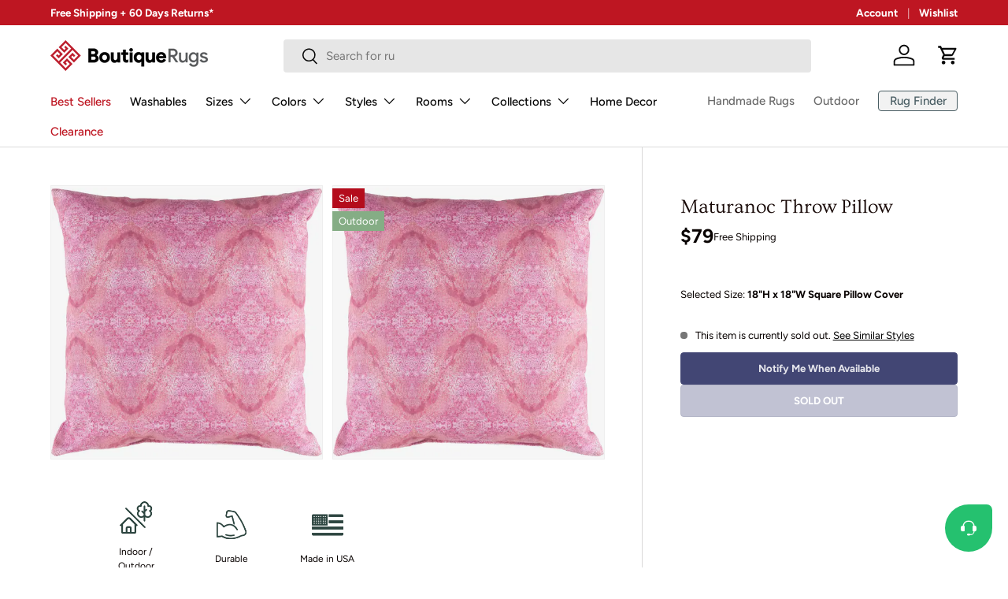

--- FILE ---
content_type: text/html; charset=utf-8
request_url: https://boutiquerugs.com/products/maturanoc-pillow-cover
body_size: 68046
content:
<!doctype html>
<html class="no-js" lang="en" dir="ltr">
    <head><meta charset="utf-8">
<meta name="viewport" content="width=device-width,initial-scale=1">
<title>Maturanoc Throw Pillow &ndash; Boutique Rugs</title><link rel="canonical" href="https://boutiquerugs.com/products/maturanoc-pillow-cover"><link rel="icon" href="//boutiquerugs.com/cdn/shop/files/BR_fav.png?crop=center&height=48&v=1624051243&width=48" type="image/png">
  <link rel="apple-touch-icon" href="//boutiquerugs.com/cdn/shop/files/BR_fav.png?crop=center&height=180&v=1624051243&width=180"><meta name="description" content="Collection: Maturanoc Colors: Pink, Blush Pink, Coral, Dusty Pink Construction: Woven Material: Front: 100% Polyester / Back: 100% Polyester / Fill: Polyester/Polyfill Styles: Contemporary Outdoor Safe: Yes Made In: U.S.A."><meta property="og:site_name" content="Boutique Rugs">
<meta property="og:url" content="https://boutiquerugs.com/products/maturanoc-pillow-cover">
<meta property="og:title" content="Maturanoc Throw Pillow">
<meta property="og:type" content="product">
<meta property="og:description" content="Collection: Maturanoc Colors: Pink, Blush Pink, Coral, Dusty Pink Construction: Woven Material: Front: 100% Polyester / Back: 100% Polyester / Fill: Polyester/Polyfill Styles: Contemporary Outdoor Safe: Yes Made In: U.S.A."><meta property="og:image" content="http://boutiquerugs.com/cdn/shop/products/matur-1818.jpg?crop=center&height=1200&v=1716967578&width=1200">
  <meta property="og:image:secure_url" content="https://boutiquerugs.com/cdn/shop/products/matur-1818.jpg?crop=center&height=1200&v=1716967578&width=1200">
  <meta property="og:image:width" content="2871">
  <meta property="og:image:height" content="2835"><meta property="og:price:amount" content="79.00">
  <meta property="og:price:currency" content="USD"><meta name="twitter:card" content="summary_large_image">
<meta name="twitter:title" content="Maturanoc Throw Pillow">
<meta name="twitter:description" content="Collection: Maturanoc Colors: Pink, Blush Pink, Coral, Dusty Pink Construction: Woven Material: Front: 100% Polyester / Back: 100% Polyester / Fill: Polyester/Polyfill Styles: Contemporary Outdoor Safe: Yes Made In: U.S.A.">
<link rel="preload" href="//boutiquerugs.com/cdn/shop/t/422/assets/main.css?v=147955608214555652621768403460" as="style"><style data-shopify>
@font-face {
  font-family: Figtree;
  font-weight: 400;
  font-style: normal;
  font-display: swap;
  src: url("//boutiquerugs.com/cdn/fonts/figtree/figtree_n4.3c0838aba1701047e60be6a99a1b0a40ce9b8419.woff2") format("woff2"),
       url("//boutiquerugs.com/cdn/fonts/figtree/figtree_n4.c0575d1db21fc3821f17fd6617d3dee552312137.woff") format("woff");
}
@font-face {
  font-family: Figtree;
  font-weight: 700;
  font-style: normal;
  font-display: swap;
  src: url("//boutiquerugs.com/cdn/fonts/figtree/figtree_n7.2fd9bfe01586148e644724096c9d75e8c7a90e55.woff2") format("woff2"),
       url("//boutiquerugs.com/cdn/fonts/figtree/figtree_n7.ea05de92d862f9594794ab281c4c3a67501ef5fc.woff") format("woff");
}
@font-face {
  font-family: Figtree;
  font-weight: 400;
  font-style: italic;
  font-display: swap;
  src: url("//boutiquerugs.com/cdn/fonts/figtree/figtree_i4.89f7a4275c064845c304a4cf8a4a586060656db2.woff2") format("woff2"),
       url("//boutiquerugs.com/cdn/fonts/figtree/figtree_i4.6f955aaaafc55a22ffc1f32ecf3756859a5ad3e2.woff") format("woff");
}
@font-face {
  font-family: Figtree;
  font-weight: 700;
  font-style: italic;
  font-display: swap;
  src: url("//boutiquerugs.com/cdn/fonts/figtree/figtree_i7.06add7096a6f2ab742e09ec7e498115904eda1fe.woff2") format("woff2"),
       url("//boutiquerugs.com/cdn/fonts/figtree/figtree_i7.ee584b5fcaccdbb5518c0228158941f8df81b101.woff") format("woff");
}
@font-face {
  font-family: Ovo;
  font-weight: 400;
  font-style: normal;
  font-display: swap;
  src: url("//boutiquerugs.com/cdn/fonts/ovo/ovo_n4.cbcdfe6a371e62394cce345894111238d5c755fe.woff2") format("woff2"),
       url("//boutiquerugs.com/cdn/fonts/ovo/ovo_n4.45d7366896f09aaf8686b8a5de287b8fbe74e5ee.woff") format("woff");
}
@font-face {
  font-family: Figtree;
  font-weight: 500;
  font-style: normal;
  font-display: swap;
  src: url("//boutiquerugs.com/cdn/fonts/figtree/figtree_n5.3b6b7df38aa5986536945796e1f947445832047c.woff2") format("woff2"),
       url("//boutiquerugs.com/cdn/fonts/figtree/figtree_n5.f26bf6dcae278b0ed902605f6605fa3338e81dab.woff") format("woff");
}
:root {
              --bg-color: 255 255 255 / 1.0;
              --bg-color-og: 255 255 255 / 1.0;
              --heading-color: 24 9 7;
              --text-color: 9 3 2;
              --text-color-og: 9 3 2;
              --scrollbar-color: 9 3 2;
              --link-color: 0 0 0;
              --link-color-og: 0 0 0;
              --star-color: 245 215 44;
              --border-color: rgb(206 205 204);--swatch-border-color-default: 206 205 204;
                --swatch-border-color-active: 132 129 129;
                --swatch-card-size: 32px;
                --swatch-variant-picker-size: 72px;--color-scheme-1-bg: 242 242 242 / 1.0;
              --color-scheme-1-grad: ;
              --color-scheme-1-heading: 9 3 2;
              --color-scheme-1-text: 9 3 2;
              --color-scheme-1-btn-bg: 9 3 2;
              --color-scheme-1-btn-text: 255 255 255;
              --color-scheme-1-btn-bg-hover: 54 48 47;--color-scheme-2-bg: 73 93 99 / 1.0;
              --color-scheme-2-grad: ;
              --color-scheme-2-heading: 255 255 255;
              --color-scheme-2-text: 255 255 255;
              --color-scheme-2-btn-bg: 255 255 255;
              --color-scheme-2-btn-text: 9 3 2;
              --color-scheme-2-btn-bg-hover: 226 225 225;--color-scheme-3-bg: 255 255 255 / 1.0;
              --color-scheme-3-grad: ;
              --color-scheme-3-heading: 9 3 2;
              --color-scheme-3-text: 9 3 2;
              --color-scheme-3-btn-bg: 9 3 2;
              --color-scheme-3-btn-text: 255 255 255;
              --color-scheme-3-btn-bg-hover: 54 48 47;

              --drawer-bg-color: 255 255 255 / 1.0;
              --drawer-text-color: 9 3 2;

              --panel-bg-color: 242 242 242 / 1.0;
              --panel-heading-color: 9 3 2;
              --panel-text-color: 9 3 2;

              --in-stock-text-color: 44 126 63;
              --low-stock-text-color: 210 134 26;
              --very-low-stock-text-color: 180 12 28;
              --no-stock-text-color: 119 119 119;
              --no-stock-backordered-text-color: 119 119 119;

              --error-bg-color: 252 237 238;
              --error-text-color: 180 12 28;
              --success-bg-color: 232 246 234;
              --success-text-color: 44 126 63;
              --info-bg-color: 228 237 250;
              --info-text-color: 26 102 210;

              --heading-font-family: Ovo, serif;
              --heading-font-style: normal;
              --heading-font-weight: 400;
              --heading-scale-start: 6;

              --navigation-font-family: Figtree, sans-serif;
              --navigation-font-style: normal;
              --navigation-font-weight: 500;--heading-text-transform: none;
--subheading-text-transform: none;
              --body-font-family: Figtree, sans-serif;
              --body-font-style: normal;
              --body-font-weight: 400;
              --body-font-size: 15;

              --section-gap: 48;
              --heading-gap: calc(8 * var(--space-unit));--grid-column-gap: 20px;--btn-bg-color: 66 70 116;
              --btn-bg-hover-color: 100 104 146;
              --btn-text-color: 255 255 255;
              --btn-bg-color-og: 66 70 116;
              --btn-text-color-og: 255 255 255;
              --btn-alt-bg-color: 255 255 255;
              --btn-alt-bg-alpha: 1.0;
              --btn-alt-text-color: 9 3 2;
              --btn-border-width: 1px;
              --btn-padding-y: 12px;

              
              --btn-border-radius: 4px;
              

              --btn-lg-border-radius: 50%;
              --btn-icon-border-radius: 50%;
              --input-with-btn-inner-radius: var(--btn-border-radius);

              --input-bg-color: 255 255 255 / 1.0;
              --input-text-color: 9 3 2;
              --input-border-width: 1px;
              --input-border-radius: 3px;
              --textarea-border-radius: 3px;
              --input-border-radius: 4px;
              --input-bg-color-diff-3: #f7f7f7;
              --input-bg-color-diff-6: #f0f0f0;

              --modal-border-radius: 4px;
              --modal-overlay-color: 0 0 0;
              --modal-overlay-opacity: 0.4;
              --drawer-border-radius: 4px;
              --overlay-border-radius: 4px;
              --overlay-layer: 29;

              --custom-label-bg-color: 73 93 99 / 1.0;
              --custom-label-text-color: 255 255 255 / 1.0;--sale-label-bg-color: 180 12 28 / 1.0;
              --sale-label-text-color: 255 255 255 / 1.0;--new-label-bg-color: 26 102 210 / 1.0;
              --new-label-text-color: 255 255 255 / 1.0;--preorder-label-bg-color: 103 170 249 / 1.0;
              --preorder-label-text-color: 255 255 255 / 1.0;

              --collection-label-color: 121 111 71 / 1.0;

              --page-width: 1440px;
              --gutter-sm: 20px;
              --gutter-md: 32px;
              --gutter-lg: 64px;

              --payment-terms-bg-color: #ffffff;

              --coll-card-bg-color: #f7f7f7;
              --coll-card-border-color: rgba(0,0,0,0);

              --card-highlight-bg-color: #F9F9F9;
              --card-highlight-text-color: 85 85 85;
              --card-highlight-border-color: #E1E1E1;--blend-bg-color: #f7f7f7;

              --reading-width: 48em;
            }

            @media (max-width: 769px) {
              :root {
                --reading-width: 36em;
              }
            }</style>

        <link rel="stylesheet" href="//boutiquerugs.com/cdn/shop/t/422/assets/main.css?v=147955608214555652621768403460">
        <script async crossorigin fetchpriority="high" src="/cdn/shopifycloud/importmap-polyfill/es-modules-shim.2.4.0.js" type="7e9c4d600d1bc345127d1fe0-text/javascript"></script>
<script data-cfasync="false" src="//boutiquerugs.com/cdn/shop/t/422/assets/main.js?v=141405224107467615271767267287" defer="defer"></script>
        <script data-cfasync="false" src="//boutiquerugs.com/cdn/shop/t/422/assets/freshchat-button.js?v=98436893274531236961767267279" defer="defer"></script><script type="importmap">
    {
        "imports": {
            "@theme/critical": "//boutiquerugs.com/cdn/shop/t/422/assets/critical.js?v=45140160629995450641767267270",
            "@theme/component": "//boutiquerugs.com/cdn/shop/t/422/assets/component.js?v=74239122572524296041767267268",
            "@theme/events": "//boutiquerugs.com/cdn/shop/t/422/assets/events.js?v=12609511378310887161767267277",
            "@theme/morph": "//boutiquerugs.com/cdn/shop/t/422/assets/morph.js?v=130689995393408371391767267291",
            "@theme/product-form-component": "//boutiquerugs.com/cdn/shop/t/422/assets/product-form-component.js?v=104413046982954236671767267300",
            "@theme/section-renderer": "//boutiquerugs.com/cdn/shop/t/422/assets/section-renderer.js?v=110481346220187836181767267317",
            "@theme/utilities": "//boutiquerugs.com/cdn/shop/t/422/assets/utilities.js?v=123533943227443285691767267328",
            "@theme/new-variant-picker": "//boutiquerugs.com/cdn/shop/t/422/assets/new-variant-picker.js?v=133795068276557592901767267293",
            "@theme/media-gallery": "//boutiquerugs.com/cdn/shop/t/422/assets/media-gallery.js?v=97260401183002751601767267288",
            "@theme/quick-add": "//boutiquerugs.com/cdn/shop/t/422/assets/quick-add.js?v=36670813702257243391767267309"
        }
    }
</script>

<link
    rel="modulepreload"
    href="//boutiquerugs.com/cdn/shop/t/422/assets/critical.js?v=45140160629995450641767267270"
  >

<link
    rel="modulepreload"
    href="//boutiquerugs.com/cdn/shop/t/422/assets/utilities.js?v=123533943227443285691767267328"
>
<link
    rel="modulepreload"
    href="//boutiquerugs.com/cdn/shop/t/422/assets/component.js?v=74239122572524296041767267268"
>
<link
    rel="modulepreload"
    href="//boutiquerugs.com/cdn/shop/t/422/assets/section-renderer.js?v=110481346220187836181767267317"
>
<link
    rel="modulepreload"
    href="//boutiquerugs.com/cdn/shop/t/422/assets/morph.js?v=130689995393408371391767267291"
>
<link
    rel="modulepreload"
    href="//boutiquerugs.com/cdn/shop/t/422/assets/events.js?v=12609511378310887161767267277"
>

<script
    data-cfasync="false"
    src="//boutiquerugs.com/cdn/shop/t/422/assets/product-price.js?v=66880683761204804411768402943"
    type="module"
></script>

<script data-cfasync="false" src="//boutiquerugs.com/cdn/shop/t/422/assets/new-variant-picker.js?v=133795068276557592901767267293" type="module"></script>

<script type="7e9c4d600d1bc345127d1fe0-text/javascript">
    const basePath = 'https://cdn.shopify.com/static/themes/boutiquerugs/placeholders';
    const Theme = {
        placeholders: {
            general: [
                `${basePath}/general-1.png`,
                `${basePath}/general-2.png`,
                `${basePath}/general-3.png`,
                `${basePath}/general-4.png`,
                `${basePath}/general-5.png`,
                `${basePath}/general-6.png`,
                `${basePath}/general-7.png`,
            ],
            product: [`${basePath}/product-ball.png`, `${basePath}/product-cone.png`, `${basePath}/product-cube.png`],
        },
        translations: {
            placeholder_image: `Placeholder image`,
            added: `Added`,
        },
        routes: {
            root: '/',
            cart_add_url: '/cart/add',
            cart_change_url: '/cart/change',
            cart_update_url: '/cart/update',
            cart_url: '/cart',
            predictive_search_url: '/search/suggest',
            search_url: '/search',
        },
        template: {
            name: 'product',
        },
        settings: {
            moneyFormat: "${{amount}}",
            moneyWithCurrencyFormat: "${{amount}} USD",
        }
    };
</script>
<link
                rel="preload"
                href="//boutiquerugs.com/cdn/fonts/figtree/figtree_n4.3c0838aba1701047e60be6a99a1b0a40ce9b8419.woff2"
                as="font"
                type="font/woff2"
                crossorigin
                fetchpriority="high"
            ><link
                rel="preload"
                href="//boutiquerugs.com/cdn/fonts/ovo/ovo_n4.cbcdfe6a371e62394cce345894111238d5c755fe.woff2"
                as="font"
                type="font/woff2"
                crossorigin
                fetchpriority="high"
            ><script type="7e9c4d600d1bc345127d1fe0-text/javascript">window.performance && window.performance.mark && window.performance.mark('shopify.content_for_header.start');</script><meta name="google-site-verification" content="wfnVerB768EgyTIJPj8L1bQLSXDwalAV3a1NMZkA9xw">
<meta id="shopify-digital-wallet" name="shopify-digital-wallet" content="/55087005888/digital_wallets/dialog">
<meta name="shopify-checkout-api-token" content="e33615b483760a28064a4035c40f9900">
<meta id="in-context-paypal-metadata" data-shop-id="55087005888" data-venmo-supported="true" data-environment="production" data-locale="en_US" data-paypal-v4="true" data-currency="USD">
<link rel="alternate" type="application/json+oembed" href="https://boutiquerugs.com/products/maturanoc-pillow-cover.oembed">
<script async="async" src="/checkouts/internal/preloads.js?locale=en-US" type="7e9c4d600d1bc345127d1fe0-text/javascript"></script>
<link rel="preconnect" href="https://shop.app" crossorigin="anonymous">
<script async="async" src="https://shop.app/checkouts/internal/preloads.js?locale=en-US&shop_id=55087005888" crossorigin="anonymous" type="7e9c4d600d1bc345127d1fe0-text/javascript"></script>
<script id="apple-pay-shop-capabilities" type="application/json">{"shopId":55087005888,"countryCode":"US","currencyCode":"USD","merchantCapabilities":["supports3DS"],"merchantId":"gid:\/\/shopify\/Shop\/55087005888","merchantName":"Boutique Rugs","requiredBillingContactFields":["postalAddress","email","phone"],"requiredShippingContactFields":["postalAddress","email","phone"],"shippingType":"shipping","supportedNetworks":["visa","masterCard","amex","discover","elo","jcb"],"total":{"type":"pending","label":"Boutique Rugs","amount":"1.00"},"shopifyPaymentsEnabled":true,"supportsSubscriptions":true}</script>
<script id="shopify-features" type="application/json">{"accessToken":"e33615b483760a28064a4035c40f9900","betas":["rich-media-storefront-analytics"],"domain":"boutiquerugs.com","predictiveSearch":true,"shopId":55087005888,"locale":"en"}</script>
<script type="7e9c4d600d1bc345127d1fe0-text/javascript">var Shopify = Shopify || {};
Shopify.shop = "boutiquerugs.myshopify.com";
Shopify.locale = "en";
Shopify.currency = {"active":"USD","rate":"1.0"};
Shopify.country = "US";
Shopify.theme = {"name":"Ent.v2.0.1-NewYear-26.01.01","id":149540176064,"schema_name":"Enterprise","schema_version":"2.0.1","theme_store_id":1657,"role":"main"};
Shopify.theme.handle = "null";
Shopify.theme.style = {"id":null,"handle":null};
Shopify.cdnHost = "boutiquerugs.com/cdn";
Shopify.routes = Shopify.routes || {};
Shopify.routes.root = "/";</script>
<script type="7e9c4d600d1bc345127d1fe0-module">!function(o){(o.Shopify=o.Shopify||{}).modules=!0}(window);</script>
<script type="7e9c4d600d1bc345127d1fe0-text/javascript">!function(o){function n(){var o=[];function n(){o.push(Array.prototype.slice.apply(arguments))}return n.q=o,n}var t=o.Shopify=o.Shopify||{};t.loadFeatures=n(),t.autoloadFeatures=n()}(window);</script>
<script type="7e9c4d600d1bc345127d1fe0-text/javascript">
  window.ShopifyPay = window.ShopifyPay || {};
  window.ShopifyPay.apiHost = "shop.app\/pay";
  window.ShopifyPay.redirectState = null;
</script>
<script id="shop-js-analytics" type="application/json">{"pageType":"product"}</script>
<script defer="defer" async type="7e9c4d600d1bc345127d1fe0-module" src="//boutiquerugs.com/cdn/shopifycloud/shop-js/modules/v2/client.init-shop-cart-sync_BT-GjEfc.en.esm.js"></script>
<script defer="defer" async type="7e9c4d600d1bc345127d1fe0-module" src="//boutiquerugs.com/cdn/shopifycloud/shop-js/modules/v2/chunk.common_D58fp_Oc.esm.js"></script>
<script defer="defer" async type="7e9c4d600d1bc345127d1fe0-module" src="//boutiquerugs.com/cdn/shopifycloud/shop-js/modules/v2/chunk.modal_xMitdFEc.esm.js"></script>
<script type="7e9c4d600d1bc345127d1fe0-module">
  await import("//boutiquerugs.com/cdn/shopifycloud/shop-js/modules/v2/client.init-shop-cart-sync_BT-GjEfc.en.esm.js");
await import("//boutiquerugs.com/cdn/shopifycloud/shop-js/modules/v2/chunk.common_D58fp_Oc.esm.js");
await import("//boutiquerugs.com/cdn/shopifycloud/shop-js/modules/v2/chunk.modal_xMitdFEc.esm.js");

  window.Shopify.SignInWithShop?.initShopCartSync?.({"fedCMEnabled":true,"windoidEnabled":true});

</script>
<script type="7e9c4d600d1bc345127d1fe0-text/javascript">
  window.Shopify = window.Shopify || {};
  if (!window.Shopify.featureAssets) window.Shopify.featureAssets = {};
  window.Shopify.featureAssets['shop-js'] = {"shop-cart-sync":["modules/v2/client.shop-cart-sync_DZOKe7Ll.en.esm.js","modules/v2/chunk.common_D58fp_Oc.esm.js","modules/v2/chunk.modal_xMitdFEc.esm.js"],"init-fed-cm":["modules/v2/client.init-fed-cm_B6oLuCjv.en.esm.js","modules/v2/chunk.common_D58fp_Oc.esm.js","modules/v2/chunk.modal_xMitdFEc.esm.js"],"shop-cash-offers":["modules/v2/client.shop-cash-offers_D2sdYoxE.en.esm.js","modules/v2/chunk.common_D58fp_Oc.esm.js","modules/v2/chunk.modal_xMitdFEc.esm.js"],"shop-login-button":["modules/v2/client.shop-login-button_QeVjl5Y3.en.esm.js","modules/v2/chunk.common_D58fp_Oc.esm.js","modules/v2/chunk.modal_xMitdFEc.esm.js"],"pay-button":["modules/v2/client.pay-button_DXTOsIq6.en.esm.js","modules/v2/chunk.common_D58fp_Oc.esm.js","modules/v2/chunk.modal_xMitdFEc.esm.js"],"shop-button":["modules/v2/client.shop-button_DQZHx9pm.en.esm.js","modules/v2/chunk.common_D58fp_Oc.esm.js","modules/v2/chunk.modal_xMitdFEc.esm.js"],"avatar":["modules/v2/client.avatar_BTnouDA3.en.esm.js"],"init-windoid":["modules/v2/client.init-windoid_CR1B-cfM.en.esm.js","modules/v2/chunk.common_D58fp_Oc.esm.js","modules/v2/chunk.modal_xMitdFEc.esm.js"],"init-shop-for-new-customer-accounts":["modules/v2/client.init-shop-for-new-customer-accounts_C_vY_xzh.en.esm.js","modules/v2/client.shop-login-button_QeVjl5Y3.en.esm.js","modules/v2/chunk.common_D58fp_Oc.esm.js","modules/v2/chunk.modal_xMitdFEc.esm.js"],"init-shop-email-lookup-coordinator":["modules/v2/client.init-shop-email-lookup-coordinator_BI7n9ZSv.en.esm.js","modules/v2/chunk.common_D58fp_Oc.esm.js","modules/v2/chunk.modal_xMitdFEc.esm.js"],"init-shop-cart-sync":["modules/v2/client.init-shop-cart-sync_BT-GjEfc.en.esm.js","modules/v2/chunk.common_D58fp_Oc.esm.js","modules/v2/chunk.modal_xMitdFEc.esm.js"],"shop-toast-manager":["modules/v2/client.shop-toast-manager_DiYdP3xc.en.esm.js","modules/v2/chunk.common_D58fp_Oc.esm.js","modules/v2/chunk.modal_xMitdFEc.esm.js"],"init-customer-accounts":["modules/v2/client.init-customer-accounts_D9ZNqS-Q.en.esm.js","modules/v2/client.shop-login-button_QeVjl5Y3.en.esm.js","modules/v2/chunk.common_D58fp_Oc.esm.js","modules/v2/chunk.modal_xMitdFEc.esm.js"],"init-customer-accounts-sign-up":["modules/v2/client.init-customer-accounts-sign-up_iGw4briv.en.esm.js","modules/v2/client.shop-login-button_QeVjl5Y3.en.esm.js","modules/v2/chunk.common_D58fp_Oc.esm.js","modules/v2/chunk.modal_xMitdFEc.esm.js"],"shop-follow-button":["modules/v2/client.shop-follow-button_CqMgW2wH.en.esm.js","modules/v2/chunk.common_D58fp_Oc.esm.js","modules/v2/chunk.modal_xMitdFEc.esm.js"],"checkout-modal":["modules/v2/client.checkout-modal_xHeaAweL.en.esm.js","modules/v2/chunk.common_D58fp_Oc.esm.js","modules/v2/chunk.modal_xMitdFEc.esm.js"],"shop-login":["modules/v2/client.shop-login_D91U-Q7h.en.esm.js","modules/v2/chunk.common_D58fp_Oc.esm.js","modules/v2/chunk.modal_xMitdFEc.esm.js"],"lead-capture":["modules/v2/client.lead-capture_BJmE1dJe.en.esm.js","modules/v2/chunk.common_D58fp_Oc.esm.js","modules/v2/chunk.modal_xMitdFEc.esm.js"],"payment-terms":["modules/v2/client.payment-terms_Ci9AEqFq.en.esm.js","modules/v2/chunk.common_D58fp_Oc.esm.js","modules/v2/chunk.modal_xMitdFEc.esm.js"]};
</script>
<script type="7e9c4d600d1bc345127d1fe0-text/javascript">(function() {
  var isLoaded = false;
  function asyncLoad() {
    if (isLoaded) return;
    isLoaded = true;
    var urls = ["https:\/\/static.affiliatly.com\/shopify\/v3\/shopify.js?affiliatly_code=AF-1011621\u0026shop=boutiquerugs.myshopify.com","https:\/\/cdn.shipinsure.io\/tagManager.js?shop_name=boutiquerugs.myshopify.com\u0026shop=boutiquerugs.myshopify.com","https:\/\/cdn-assets.custompricecalculator.com\/shopify\/calculator.js?shop=boutiquerugs.myshopify.com"];
    for (var i = 0; i < urls.length; i++) {
      var s = document.createElement('script');
      s.type = 'text/javascript';
      s.async = true;
      s.src = urls[i];
      var x = document.getElementsByTagName('script')[0];
      x.parentNode.insertBefore(s, x);
    }
  };
  if(window.attachEvent) {
    window.attachEvent('onload', asyncLoad);
  } else {
    window.addEventListener('load', asyncLoad, false);
  }
})();</script>
<script id="__st" type="7e9c4d600d1bc345127d1fe0-text/javascript">var __st={"a":55087005888,"offset":-18000,"reqid":"ba1b3fcd-d9ad-41c5-a1ea-0afcbc280979-1769128390","pageurl":"boutiquerugs.com\/products\/maturanoc-pillow-cover","u":"52f41ec2d712","p":"product","rtyp":"product","rid":7034437271744};</script>
<script type="7e9c4d600d1bc345127d1fe0-text/javascript">window.ShopifyPaypalV4VisibilityTracking = true;</script>
<script id="captcha-bootstrap" type="7e9c4d600d1bc345127d1fe0-text/javascript">!function(){'use strict';const t='contact',e='account',n='new_comment',o=[[t,t],['blogs',n],['comments',n],[t,'customer']],c=[[e,'customer_login'],[e,'guest_login'],[e,'recover_customer_password'],[e,'create_customer']],r=t=>t.map((([t,e])=>`form[action*='/${t}']:not([data-nocaptcha='true']) input[name='form_type'][value='${e}']`)).join(','),a=t=>()=>t?[...document.querySelectorAll(t)].map((t=>t.form)):[];function s(){const t=[...o],e=r(t);return a(e)}const i='password',u='form_key',d=['recaptcha-v3-token','g-recaptcha-response','h-captcha-response',i],f=()=>{try{return window.sessionStorage}catch{return}},m='__shopify_v',_=t=>t.elements[u];function p(t,e,n=!1){try{const o=window.sessionStorage,c=JSON.parse(o.getItem(e)),{data:r}=function(t){const{data:e,action:n}=t;return t[m]||n?{data:e,action:n}:{data:t,action:n}}(c);for(const[e,n]of Object.entries(r))t.elements[e]&&(t.elements[e].value=n);n&&o.removeItem(e)}catch(o){console.error('form repopulation failed',{error:o})}}const l='form_type',E='cptcha';function T(t){t.dataset[E]=!0}const w=window,h=w.document,L='Shopify',v='ce_forms',y='captcha';let A=!1;((t,e)=>{const n=(g='f06e6c50-85a8-45c8-87d0-21a2b65856fe',I='https://cdn.shopify.com/shopifycloud/storefront-forms-hcaptcha/ce_storefront_forms_captcha_hcaptcha.v1.5.2.iife.js',D={infoText:'Protected by hCaptcha',privacyText:'Privacy',termsText:'Terms'},(t,e,n)=>{const o=w[L][v],c=o.bindForm;if(c)return c(t,g,e,D).then(n);var r;o.q.push([[t,g,e,D],n]),r=I,A||(h.body.append(Object.assign(h.createElement('script'),{id:'captcha-provider',async:!0,src:r})),A=!0)});var g,I,D;w[L]=w[L]||{},w[L][v]=w[L][v]||{},w[L][v].q=[],w[L][y]=w[L][y]||{},w[L][y].protect=function(t,e){n(t,void 0,e),T(t)},Object.freeze(w[L][y]),function(t,e,n,w,h,L){const[v,y,A,g]=function(t,e,n){const i=e?o:[],u=t?c:[],d=[...i,...u],f=r(d),m=r(i),_=r(d.filter((([t,e])=>n.includes(e))));return[a(f),a(m),a(_),s()]}(w,h,L),I=t=>{const e=t.target;return e instanceof HTMLFormElement?e:e&&e.form},D=t=>v().includes(t);t.addEventListener('submit',(t=>{const e=I(t);if(!e)return;const n=D(e)&&!e.dataset.hcaptchaBound&&!e.dataset.recaptchaBound,o=_(e),c=g().includes(e)&&(!o||!o.value);(n||c)&&t.preventDefault(),c&&!n&&(function(t){try{if(!f())return;!function(t){const e=f();if(!e)return;const n=_(t);if(!n)return;const o=n.value;o&&e.removeItem(o)}(t);const e=Array.from(Array(32),(()=>Math.random().toString(36)[2])).join('');!function(t,e){_(t)||t.append(Object.assign(document.createElement('input'),{type:'hidden',name:u})),t.elements[u].value=e}(t,e),function(t,e){const n=f();if(!n)return;const o=[...t.querySelectorAll(`input[type='${i}']`)].map((({name:t})=>t)),c=[...d,...o],r={};for(const[a,s]of new FormData(t).entries())c.includes(a)||(r[a]=s);n.setItem(e,JSON.stringify({[m]:1,action:t.action,data:r}))}(t,e)}catch(e){console.error('failed to persist form',e)}}(e),e.submit())}));const S=(t,e)=>{t&&!t.dataset[E]&&(n(t,e.some((e=>e===t))),T(t))};for(const o of['focusin','change'])t.addEventListener(o,(t=>{const e=I(t);D(e)&&S(e,y())}));const B=e.get('form_key'),M=e.get(l),P=B&&M;t.addEventListener('DOMContentLoaded',(()=>{const t=y();if(P)for(const e of t)e.elements[l].value===M&&p(e,B);[...new Set([...A(),...v().filter((t=>'true'===t.dataset.shopifyCaptcha))])].forEach((e=>S(e,t)))}))}(h,new URLSearchParams(w.location.search),n,t,e,['guest_login'])})(!0,!0)}();</script>
<script integrity="sha256-4kQ18oKyAcykRKYeNunJcIwy7WH5gtpwJnB7kiuLZ1E=" data-source-attribution="shopify.loadfeatures" defer="defer" src="//boutiquerugs.com/cdn/shopifycloud/storefront/assets/storefront/load_feature-a0a9edcb.js" crossorigin="anonymous" type="7e9c4d600d1bc345127d1fe0-text/javascript"></script>
<script crossorigin="anonymous" defer="defer" src="//boutiquerugs.com/cdn/shopifycloud/storefront/assets/shopify_pay/storefront-65b4c6d7.js?v=20250812" type="7e9c4d600d1bc345127d1fe0-text/javascript"></script>
<script data-source-attribution="shopify.dynamic_checkout.dynamic.init" type="7e9c4d600d1bc345127d1fe0-text/javascript">var Shopify=Shopify||{};Shopify.PaymentButton=Shopify.PaymentButton||{isStorefrontPortableWallets:!0,init:function(){window.Shopify.PaymentButton.init=function(){};var t=document.createElement("script");t.src="https://boutiquerugs.com/cdn/shopifycloud/portable-wallets/latest/portable-wallets.en.js",t.type="module",document.head.appendChild(t)}};
</script>
<script data-source-attribution="shopify.dynamic_checkout.buyer_consent" type="7e9c4d600d1bc345127d1fe0-text/javascript">
  function portableWalletsHideBuyerConsent(e){var t=document.getElementById("shopify-buyer-consent"),n=document.getElementById("shopify-subscription-policy-button");t&&n&&(t.classList.add("hidden"),t.setAttribute("aria-hidden","true"),n.removeEventListener("click",e))}function portableWalletsShowBuyerConsent(e){var t=document.getElementById("shopify-buyer-consent"),n=document.getElementById("shopify-subscription-policy-button");t&&n&&(t.classList.remove("hidden"),t.removeAttribute("aria-hidden"),n.addEventListener("click",e))}window.Shopify?.PaymentButton&&(window.Shopify.PaymentButton.hideBuyerConsent=portableWalletsHideBuyerConsent,window.Shopify.PaymentButton.showBuyerConsent=portableWalletsShowBuyerConsent);
</script>
<script data-source-attribution="shopify.dynamic_checkout.cart.bootstrap" type="7e9c4d600d1bc345127d1fe0-text/javascript">document.addEventListener("DOMContentLoaded",(function(){function t(){return document.querySelector("shopify-accelerated-checkout-cart, shopify-accelerated-checkout")}if(t())Shopify.PaymentButton.init();else{new MutationObserver((function(e,n){t()&&(Shopify.PaymentButton.init(),n.disconnect())})).observe(document.body,{childList:!0,subtree:!0})}}));
</script>
<script id='scb4127' type="7e9c4d600d1bc345127d1fe0-text/javascript" async='' src='https://boutiquerugs.com/cdn/shopifycloud/privacy-banner/storefront-banner.js'></script><link id="shopify-accelerated-checkout-styles" rel="stylesheet" media="screen" href="https://boutiquerugs.com/cdn/shopifycloud/portable-wallets/latest/accelerated-checkout-backwards-compat.css" crossorigin="anonymous">
<style id="shopify-accelerated-checkout-cart">
        #shopify-buyer-consent {
  margin-top: 1em;
  display: inline-block;
  width: 100%;
}

#shopify-buyer-consent.hidden {
  display: none;
}

#shopify-subscription-policy-button {
  background: none;
  border: none;
  padding: 0;
  text-decoration: underline;
  font-size: inherit;
  cursor: pointer;
}

#shopify-subscription-policy-button::before {
  box-shadow: none;
}

      </style>
<link rel="stylesheet" media="screen" href="//boutiquerugs.com/cdn/shop/t/422/compiled_assets/styles.css?v=385932">
<script id="sections-script" data-sections="header,footer" defer="defer" src="//boutiquerugs.com/cdn/shop/t/422/compiled_assets/scripts.js?v=385932" type="7e9c4d600d1bc345127d1fe0-text/javascript"></script>
<script type="7e9c4d600d1bc345127d1fe0-text/javascript">window.performance && window.performance.mark && window.performance.mark('shopify.content_for_header.end');</script>


        <script type="7e9c4d600d1bc345127d1fe0-text/javascript">
            document.documentElement.className = document.documentElement.className.replace('no-js', 'js');
        </script><!-- CC Custom Head Start --><!-- CC Custom Head End -->
            <script src="//boutiquerugs.com/cdn/shop/t/422/assets/review.bundle.js?v=56113893419603542501768836487" defer type="7e9c4d600d1bc345127d1fe0-text/javascript"></script>
        
        
            <script src="//boutiquerugs.com/cdn/shop/t/422/assets/loyalty.bundle.js?v=33786292354444220061767267286" defer type="7e9c4d600d1bc345127d1fe0-text/javascript"></script>
        
        <script src="//boutiquerugs.com/cdn/shop/t/422/assets/wishlist.bundle.js?v=128119575905696430861767267330" defer type="7e9c4d600d1bc345127d1fe0-text/javascript"></script>
        <script src="//boutiquerugs.com/cdn/shop/t/422/assets/tab-content-wrapper.js?v=26915864106004117961767267325" defer type="7e9c4d600d1bc345127d1fe0-text/javascript"></script>

        
        
  <script type="7e9c4d600d1bc345127d1fe0-text/javascript">
    // FreshChat GTM Variables
    window.dataLayer = window.dataLayer || [];
    window.dataLayer.push({
      event: 'freshchatInfo',
      CUSTOMER_NAME: '',
      CUSTOMER_ID: '',
      CUSTOMER_EMAIL: '',
      CUSTOMER_PHONE: '',
      PAGE_TYPE: 'product',
      CUSTOMER_EMAIL_MD5_HASHED: '',
    });
  </script>


        <!-- TrustBox script -->
        <script type="7e9c4d600d1bc345127d1fe0-text/javascript" src="//widget.trustpilot.com/bootstrap/v5/tp.widget.bootstrap.min.js" async title="Trustpilot customer reviews widget"></script>
        <!-- End TrustBox script -->
        <link rel="stylesheet" href="//boutiquerugs.com/cdn/shop/t/422/assets/horizontal-scroll.css?v=89705573920567512761767267283">
        <script data-cfasync="false" src="//boutiquerugs.com/cdn/shop/t/422/assets/horizontal-scroll.js?v=96801537341130797691767971455" defer></script>
        

        <link rel="alternate" type="application/json" title="BoutiqueRugs Best Sellers Feed for AI" href="feeds/best-sellers.json">
        <link rel="alternate" type="application/json" title="BoutiqueRugs Full Catalog Feed for AI" href="feeds/full-catalog.json">
    <!-- BEGIN app block: shopify://apps/apippa-custom-price-calc/blocks/cpc-app-embed/c499fa68-8478-4285-a3f7-27654dd66c3e -->    
    <script type="7e9c4d600d1bc345127d1fe0-text/javascript">console.log("Not inside Theme Editor");</script>
    
      <!-- Injecting jQuery from CDN -->
    
      <script type="7e9c4d600d1bc345127d1fe0-text/javascript">
        (function() {
          function loadScript(src, callback) {
            var script = document.createElement('script');
            script.src = src;
            script.type = 'text/javascript';
            script.onload = callback;
            document.head.appendChild(script);
          }
      
          function loadCalculator() {
            loadScript('https://cdn-assets.custompricecalculator.com/shopify/calculator.js', function() {
              console.log('Calculator script loaded!');
            });
          }
          setTimeout(function(){
          if (typeof window.jQuery === 'undefined') {
            loadScript('https://ajax.googleapis.com/ajax/libs/jquery/3.7.1/jquery.min.js', function() {
              console.log('jQuery loaded!');
              loadCalculator();
            });
          } else {
            console.log('jQuery already present!');
            loadCalculator();
          }
        }, 800);
        })();
      </script>
       
    
  
  <!-- END app block --><link href="https://monorail-edge.shopifysvc.com" rel="dns-prefetch">
<script type="7e9c4d600d1bc345127d1fe0-text/javascript">(function(){if ("sendBeacon" in navigator && "performance" in window) {try {var session_token_from_headers = performance.getEntriesByType('navigation')[0].serverTiming.find(x => x.name == '_s').description;} catch {var session_token_from_headers = undefined;}var session_cookie_matches = document.cookie.match(/_shopify_s=([^;]*)/);var session_token_from_cookie = session_cookie_matches && session_cookie_matches.length === 2 ? session_cookie_matches[1] : "";var session_token = session_token_from_headers || session_token_from_cookie || "";function handle_abandonment_event(e) {var entries = performance.getEntries().filter(function(entry) {return /monorail-edge.shopifysvc.com/.test(entry.name);});if (!window.abandonment_tracked && entries.length === 0) {window.abandonment_tracked = true;var currentMs = Date.now();var navigation_start = performance.timing.navigationStart;var payload = {shop_id: 55087005888,url: window.location.href,navigation_start,duration: currentMs - navigation_start,session_token,page_type: "product"};window.navigator.sendBeacon("https://monorail-edge.shopifysvc.com/v1/produce", JSON.stringify({schema_id: "online_store_buyer_site_abandonment/1.1",payload: payload,metadata: {event_created_at_ms: currentMs,event_sent_at_ms: currentMs}}));}}window.addEventListener('pagehide', handle_abandonment_event);}}());</script>
<script id="web-pixels-manager-setup" type="7e9c4d600d1bc345127d1fe0-text/javascript">(function e(e,d,r,n,o){if(void 0===o&&(o={}),!Boolean(null===(a=null===(i=window.Shopify)||void 0===i?void 0:i.analytics)||void 0===a?void 0:a.replayQueue)){var i,a;window.Shopify=window.Shopify||{};var t=window.Shopify;t.analytics=t.analytics||{};var s=t.analytics;s.replayQueue=[],s.publish=function(e,d,r){return s.replayQueue.push([e,d,r]),!0};try{self.performance.mark("wpm:start")}catch(e){}var l=function(){var e={modern:/Edge?\/(1{2}[4-9]|1[2-9]\d|[2-9]\d{2}|\d{4,})\.\d+(\.\d+|)|Firefox\/(1{2}[4-9]|1[2-9]\d|[2-9]\d{2}|\d{4,})\.\d+(\.\d+|)|Chrom(ium|e)\/(9{2}|\d{3,})\.\d+(\.\d+|)|(Maci|X1{2}).+ Version\/(15\.\d+|(1[6-9]|[2-9]\d|\d{3,})\.\d+)([,.]\d+|)( \(\w+\)|)( Mobile\/\w+|) Safari\/|Chrome.+OPR\/(9{2}|\d{3,})\.\d+\.\d+|(CPU[ +]OS|iPhone[ +]OS|CPU[ +]iPhone|CPU IPhone OS|CPU iPad OS)[ +]+(15[._]\d+|(1[6-9]|[2-9]\d|\d{3,})[._]\d+)([._]\d+|)|Android:?[ /-](13[3-9]|1[4-9]\d|[2-9]\d{2}|\d{4,})(\.\d+|)(\.\d+|)|Android.+Firefox\/(13[5-9]|1[4-9]\d|[2-9]\d{2}|\d{4,})\.\d+(\.\d+|)|Android.+Chrom(ium|e)\/(13[3-9]|1[4-9]\d|[2-9]\d{2}|\d{4,})\.\d+(\.\d+|)|SamsungBrowser\/([2-9]\d|\d{3,})\.\d+/,legacy:/Edge?\/(1[6-9]|[2-9]\d|\d{3,})\.\d+(\.\d+|)|Firefox\/(5[4-9]|[6-9]\d|\d{3,})\.\d+(\.\d+|)|Chrom(ium|e)\/(5[1-9]|[6-9]\d|\d{3,})\.\d+(\.\d+|)([\d.]+$|.*Safari\/(?![\d.]+ Edge\/[\d.]+$))|(Maci|X1{2}).+ Version\/(10\.\d+|(1[1-9]|[2-9]\d|\d{3,})\.\d+)([,.]\d+|)( \(\w+\)|)( Mobile\/\w+|) Safari\/|Chrome.+OPR\/(3[89]|[4-9]\d|\d{3,})\.\d+\.\d+|(CPU[ +]OS|iPhone[ +]OS|CPU[ +]iPhone|CPU IPhone OS|CPU iPad OS)[ +]+(10[._]\d+|(1[1-9]|[2-9]\d|\d{3,})[._]\d+)([._]\d+|)|Android:?[ /-](13[3-9]|1[4-9]\d|[2-9]\d{2}|\d{4,})(\.\d+|)(\.\d+|)|Mobile Safari.+OPR\/([89]\d|\d{3,})\.\d+\.\d+|Android.+Firefox\/(13[5-9]|1[4-9]\d|[2-9]\d{2}|\d{4,})\.\d+(\.\d+|)|Android.+Chrom(ium|e)\/(13[3-9]|1[4-9]\d|[2-9]\d{2}|\d{4,})\.\d+(\.\d+|)|Android.+(UC? ?Browser|UCWEB|U3)[ /]?(15\.([5-9]|\d{2,})|(1[6-9]|[2-9]\d|\d{3,})\.\d+)\.\d+|SamsungBrowser\/(5\.\d+|([6-9]|\d{2,})\.\d+)|Android.+MQ{2}Browser\/(14(\.(9|\d{2,})|)|(1[5-9]|[2-9]\d|\d{3,})(\.\d+|))(\.\d+|)|K[Aa][Ii]OS\/(3\.\d+|([4-9]|\d{2,})\.\d+)(\.\d+|)/},d=e.modern,r=e.legacy,n=navigator.userAgent;return n.match(d)?"modern":n.match(r)?"legacy":"unknown"}(),u="modern"===l?"modern":"legacy",c=(null!=n?n:{modern:"",legacy:""})[u],f=function(e){return[e.baseUrl,"/wpm","/b",e.hashVersion,"modern"===e.buildTarget?"m":"l",".js"].join("")}({baseUrl:d,hashVersion:r,buildTarget:u}),m=function(e){var d=e.version,r=e.bundleTarget,n=e.surface,o=e.pageUrl,i=e.monorailEndpoint;return{emit:function(e){var a=e.status,t=e.errorMsg,s=(new Date).getTime(),l=JSON.stringify({metadata:{event_sent_at_ms:s},events:[{schema_id:"web_pixels_manager_load/3.1",payload:{version:d,bundle_target:r,page_url:o,status:a,surface:n,error_msg:t},metadata:{event_created_at_ms:s}}]});if(!i)return console&&console.warn&&console.warn("[Web Pixels Manager] No Monorail endpoint provided, skipping logging."),!1;try{return self.navigator.sendBeacon.bind(self.navigator)(i,l)}catch(e){}var u=new XMLHttpRequest;try{return u.open("POST",i,!0),u.setRequestHeader("Content-Type","text/plain"),u.send(l),!0}catch(e){return console&&console.warn&&console.warn("[Web Pixels Manager] Got an unhandled error while logging to Monorail."),!1}}}}({version:r,bundleTarget:l,surface:e.surface,pageUrl:self.location.href,monorailEndpoint:e.monorailEndpoint});try{o.browserTarget=l,function(e){var d=e.src,r=e.async,n=void 0===r||r,o=e.onload,i=e.onerror,a=e.sri,t=e.scriptDataAttributes,s=void 0===t?{}:t,l=document.createElement("script"),u=document.querySelector("head"),c=document.querySelector("body");if(l.async=n,l.src=d,a&&(l.integrity=a,l.crossOrigin="anonymous"),s)for(var f in s)if(Object.prototype.hasOwnProperty.call(s,f))try{l.dataset[f]=s[f]}catch(e){}if(o&&l.addEventListener("load",o),i&&l.addEventListener("error",i),u)u.appendChild(l);else{if(!c)throw new Error("Did not find a head or body element to append the script");c.appendChild(l)}}({src:f,async:!0,onload:function(){if(!function(){var e,d;return Boolean(null===(d=null===(e=window.Shopify)||void 0===e?void 0:e.analytics)||void 0===d?void 0:d.initialized)}()){var d=window.webPixelsManager.init(e)||void 0;if(d){var r=window.Shopify.analytics;r.replayQueue.forEach((function(e){var r=e[0],n=e[1],o=e[2];d.publishCustomEvent(r,n,o)})),r.replayQueue=[],r.publish=d.publishCustomEvent,r.visitor=d.visitor,r.initialized=!0}}},onerror:function(){return m.emit({status:"failed",errorMsg:"".concat(f," has failed to load")})},sri:function(e){var d=/^sha384-[A-Za-z0-9+/=]+$/;return"string"==typeof e&&d.test(e)}(c)?c:"",scriptDataAttributes:o}),m.emit({status:"loading"})}catch(e){m.emit({status:"failed",errorMsg:(null==e?void 0:e.message)||"Unknown error"})}}})({shopId: 55087005888,storefrontBaseUrl: "https://boutiquerugs.com",extensionsBaseUrl: "https://extensions.shopifycdn.com/cdn/shopifycloud/web-pixels-manager",monorailEndpoint: "https://monorail-edge.shopifysvc.com/unstable/produce_batch",surface: "storefront-renderer",enabledBetaFlags: ["2dca8a86"],webPixelsConfigList: [{"id":"1415774400","configuration":"{\"accountID\":\"KS4iSh\",\"webPixelConfig\":\"eyJlbmFibGVBZGRlZFRvQ2FydEV2ZW50cyI6IHRydWV9\"}","eventPayloadVersion":"v1","runtimeContext":"STRICT","scriptVersion":"524f6c1ee37bacdca7657a665bdca589","type":"APP","apiClientId":123074,"privacyPurposes":["ANALYTICS","MARKETING"],"dataSharingAdjustments":{"protectedCustomerApprovalScopes":["read_customer_address","read_customer_email","read_customer_name","read_customer_personal_data","read_customer_phone"]}},{"id":"1153138880","configuration":"{\"pixelCode\":\"D22009BC77UE2I54Q370\"}","eventPayloadVersion":"v1","runtimeContext":"STRICT","scriptVersion":"22e92c2ad45662f435e4801458fb78cc","type":"APP","apiClientId":4383523,"privacyPurposes":["ANALYTICS","MARKETING","SALE_OF_DATA"],"dataSharingAdjustments":{"protectedCustomerApprovalScopes":["read_customer_address","read_customer_email","read_customer_name","read_customer_personal_data","read_customer_phone"]}},{"id":"1151238336","configuration":"{\"config\":\"{\\\"google_tag_ids\\\":[\\\"G-GZD9X4TQ61\\\",\\\"AW-858641833\\\",\\\"GT-MKTP48DC\\\"],\\\"target_country\\\":\\\"US\\\",\\\"gtag_events\\\":[{\\\"type\\\":\\\"search\\\",\\\"action_label\\\":[\\\"G-GZD9X4TQ61\\\",\\\"AW-858641833\\\/9wLSCMLOvfgaEKmrt5kD\\\"]},{\\\"type\\\":\\\"begin_checkout\\\",\\\"action_label\\\":[\\\"G-GZD9X4TQ61\\\",\\\"AW-858641833\\\/Hg1_COHQsPgaEKmrt5kD\\\"]},{\\\"type\\\":\\\"view_item\\\",\\\"action_label\\\":[\\\"G-GZD9X4TQ61\\\",\\\"AW-858641833\\\/Vl0YCL_OvfgaEKmrt5kD\\\",\\\"MC-X55YBVEPEK\\\",\\\"MC-GDJKFE9759\\\"]},{\\\"type\\\":\\\"purchase\\\",\\\"action_label\\\":[\\\"G-GZD9X4TQ61\\\",\\\"AW-858641833\\\/ASUUCN7QsPgaEKmrt5kD\\\",\\\"MC-X55YBVEPEK\\\",\\\"MC-GDJKFE9759\\\"]},{\\\"type\\\":\\\"page_view\\\",\\\"action_label\\\":[\\\"G-GZD9X4TQ61\\\",\\\"AW-858641833\\\/cRnACOfQsPgaEKmrt5kD\\\",\\\"MC-X55YBVEPEK\\\",\\\"MC-GDJKFE9759\\\",\\\"AW-858641833\\\/1SRNCKPi19QBEKmrt5kD\\\"]},{\\\"type\\\":\\\"add_payment_info\\\",\\\"action_label\\\":[\\\"G-GZD9X4TQ61\\\",\\\"AW-858641833\\\/I3DJCMXOvfgaEKmrt5kD\\\"]},{\\\"type\\\":\\\"add_to_cart\\\",\\\"action_label\\\":[\\\"G-GZD9X4TQ61\\\",\\\"AW-858641833\\\/2f9KCOTQsPgaEKmrt5kD\\\"]}],\\\"enable_monitoring_mode\\\":false}\"}","eventPayloadVersion":"v1","runtimeContext":"OPEN","scriptVersion":"b2a88bafab3e21179ed38636efcd8a93","type":"APP","apiClientId":1780363,"privacyPurposes":[],"dataSharingAdjustments":{"protectedCustomerApprovalScopes":["read_customer_address","read_customer_email","read_customer_name","read_customer_personal_data","read_customer_phone"]}},{"id":"1146716352","configuration":"{\"campaignID\":\"14346\",\"externalExecutionURL\":\"https:\/\/engine.saasler.com\/api\/v1\/webhook_executions\/1baec3ed2650163619258a9471452a09\"}","eventPayloadVersion":"v1","runtimeContext":"STRICT","scriptVersion":"d289952681696d6386fe08be0081117b","type":"APP","apiClientId":3546795,"privacyPurposes":[],"dataSharingAdjustments":{"protectedCustomerApprovalScopes":["read_customer_email","read_customer_personal_data"]}},{"id":"648708288","configuration":"{\"siteId\":\"3kkn8d\"}","eventPayloadVersion":"v1","runtimeContext":"STRICT","scriptVersion":"f88b08d400ce7352a836183c6cef69ee","type":"APP","apiClientId":12202,"privacyPurposes":["ANALYTICS","MARKETING","SALE_OF_DATA"],"dataSharingAdjustments":{"protectedCustomerApprovalScopes":["read_customer_email","read_customer_personal_data","read_customer_phone"]}},{"id":"325910720","configuration":"{\"accountID\":\"arneat\"}","eventPayloadVersion":"v1","runtimeContext":"STRICT","scriptVersion":"6a625ba12d07d59c743a04dd714cce97","type":"APP","apiClientId":5206611,"privacyPurposes":["ANALYTICS","MARKETING","SALE_OF_DATA"],"dataSharingAdjustments":{"protectedCustomerApprovalScopes":["read_customer_address","read_customer_email","read_customer_name","read_customer_personal_data","read_customer_phone"]}},{"id":"223051968","configuration":"{\"pixel_id\":\"1272994729478624\",\"pixel_type\":\"facebook_pixel\",\"metaapp_system_user_token\":\"-\"}","eventPayloadVersion":"v1","runtimeContext":"OPEN","scriptVersion":"ca16bc87fe92b6042fbaa3acc2fbdaa6","type":"APP","apiClientId":2329312,"privacyPurposes":["ANALYTICS","MARKETING","SALE_OF_DATA"],"dataSharingAdjustments":{"protectedCustomerApprovalScopes":["read_customer_address","read_customer_email","read_customer_name","read_customer_personal_data","read_customer_phone"]}},{"id":"91259072","configuration":"{\"tagID\":\"2612430006345\"}","eventPayloadVersion":"v1","runtimeContext":"STRICT","scriptVersion":"18031546ee651571ed29edbe71a3550b","type":"APP","apiClientId":3009811,"privacyPurposes":["ANALYTICS","MARKETING","SALE_OF_DATA"],"dataSharingAdjustments":{"protectedCustomerApprovalScopes":["read_customer_address","read_customer_email","read_customer_name","read_customer_personal_data","read_customer_phone"]}},{"id":"26411200","configuration":"{\"accountID\":\"AF-1011621\", \"server\": \"S1\"}","eventPayloadVersion":"v1","runtimeContext":"STRICT","scriptVersion":"7a2c71e345b769300212968dc75a7a85","type":"APP","apiClientId":293037,"privacyPurposes":["ANALYTICS","MARKETING","SALE_OF_DATA"],"dataSharingAdjustments":{"protectedCustomerApprovalScopes":["read_customer_email","read_customer_name","read_customer_personal_data","read_customer_phone"]}},{"id":"10125504","configuration":"{\"myshopifyDomain\":\"boutiquerugs.myshopify.com\"}","eventPayloadVersion":"v1","runtimeContext":"STRICT","scriptVersion":"23b97d18e2aa74363140dc29c9284e87","type":"APP","apiClientId":2775569,"privacyPurposes":["ANALYTICS","MARKETING","SALE_OF_DATA"],"dataSharingAdjustments":{"protectedCustomerApprovalScopes":["read_customer_address","read_customer_email","read_customer_name","read_customer_phone","read_customer_personal_data"]}},{"id":"127959232","eventPayloadVersion":"1","runtimeContext":"LAX","scriptVersion":"1","type":"CUSTOM","privacyPurposes":["ANALYTICS","MARKETING","SALE_OF_DATA"],"name":"Bing Purchase Pixel"},{"id":"shopify-app-pixel","configuration":"{}","eventPayloadVersion":"v1","runtimeContext":"STRICT","scriptVersion":"0450","apiClientId":"shopify-pixel","type":"APP","privacyPurposes":["ANALYTICS","MARKETING"]},{"id":"shopify-custom-pixel","eventPayloadVersion":"v1","runtimeContext":"LAX","scriptVersion":"0450","apiClientId":"shopify-pixel","type":"CUSTOM","privacyPurposes":["ANALYTICS","MARKETING"]}],isMerchantRequest: false,initData: {"shop":{"name":"Boutique Rugs","paymentSettings":{"currencyCode":"USD"},"myshopifyDomain":"boutiquerugs.myshopify.com","countryCode":"US","storefrontUrl":"https:\/\/boutiquerugs.com"},"customer":null,"cart":null,"checkout":null,"productVariants":[{"price":{"amount":79.0,"currencyCode":"USD"},"product":{"title":"Maturanoc Throw Pillow","vendor":"Boutique Rugs","id":"7034437271744","untranslatedTitle":"Maturanoc Throw Pillow","url":"\/products\/maturanoc-pillow-cover","type":"Throw Pillows"},"id":"41373500866752","image":{"src":"\/\/boutiquerugs.com\/cdn\/shop\/products\/matur-1818_a6899d26-86dd-43ff-953a-8133ce839688.jpg?v=1716967580"},"sku":"MATUR-1818","title":"18\"H x 18\"W Square Pillow Cover","untranslatedTitle":"18\"H x 18\"W Square Pillow Cover"}],"purchasingCompany":null},},"https://boutiquerugs.com/cdn","fcfee988w5aeb613cpc8e4bc33m6693e112",{"modern":"","legacy":""},{"shopId":"55087005888","storefrontBaseUrl":"https:\/\/boutiquerugs.com","extensionBaseUrl":"https:\/\/extensions.shopifycdn.com\/cdn\/shopifycloud\/web-pixels-manager","surface":"storefront-renderer","enabledBetaFlags":"[\"2dca8a86\"]","isMerchantRequest":"false","hashVersion":"fcfee988w5aeb613cpc8e4bc33m6693e112","publish":"custom","events":"[[\"page_viewed\",{}],[\"product_viewed\",{\"productVariant\":{\"price\":{\"amount\":79.0,\"currencyCode\":\"USD\"},\"product\":{\"title\":\"Maturanoc Throw Pillow\",\"vendor\":\"Boutique Rugs\",\"id\":\"7034437271744\",\"untranslatedTitle\":\"Maturanoc Throw Pillow\",\"url\":\"\/products\/maturanoc-pillow-cover\",\"type\":\"Throw Pillows\"},\"id\":\"41373500866752\",\"image\":{\"src\":\"\/\/boutiquerugs.com\/cdn\/shop\/products\/matur-1818_a6899d26-86dd-43ff-953a-8133ce839688.jpg?v=1716967580\"},\"sku\":\"MATUR-1818\",\"title\":\"18\\\"H x 18\\\"W Square Pillow Cover\",\"untranslatedTitle\":\"18\\\"H x 18\\\"W Square Pillow Cover\"}}]]"});</script><script type="7e9c4d600d1bc345127d1fe0-text/javascript">
  window.ShopifyAnalytics = window.ShopifyAnalytics || {};
  window.ShopifyAnalytics.meta = window.ShopifyAnalytics.meta || {};
  window.ShopifyAnalytics.meta.currency = 'USD';
  var meta = {"product":{"id":7034437271744,"gid":"gid:\/\/shopify\/Product\/7034437271744","vendor":"Boutique Rugs","type":"Throw Pillows","handle":"maturanoc-pillow-cover","variants":[{"id":41373500866752,"price":7900,"name":"Maturanoc Throw Pillow - 18\"H x 18\"W Square Pillow Cover","public_title":"18\"H x 18\"W Square Pillow Cover","sku":"MATUR-1818"}],"remote":false},"page":{"pageType":"product","resourceType":"product","resourceId":7034437271744,"requestId":"ba1b3fcd-d9ad-41c5-a1ea-0afcbc280979-1769128390"}};
  for (var attr in meta) {
    window.ShopifyAnalytics.meta[attr] = meta[attr];
  }
</script>
<script class="analytics" type="7e9c4d600d1bc345127d1fe0-text/javascript">
  (function () {
    var customDocumentWrite = function(content) {
      var jquery = null;

      if (window.jQuery) {
        jquery = window.jQuery;
      } else if (window.Checkout && window.Checkout.$) {
        jquery = window.Checkout.$;
      }

      if (jquery) {
        jquery('body').append(content);
      }
    };

    var hasLoggedConversion = function(token) {
      if (token) {
        return document.cookie.indexOf('loggedConversion=' + token) !== -1;
      }
      return false;
    }

    var setCookieIfConversion = function(token) {
      if (token) {
        var twoMonthsFromNow = new Date(Date.now());
        twoMonthsFromNow.setMonth(twoMonthsFromNow.getMonth() + 2);

        document.cookie = 'loggedConversion=' + token + '; expires=' + twoMonthsFromNow;
      }
    }

    var trekkie = window.ShopifyAnalytics.lib = window.trekkie = window.trekkie || [];
    if (trekkie.integrations) {
      return;
    }
    trekkie.methods = [
      'identify',
      'page',
      'ready',
      'track',
      'trackForm',
      'trackLink'
    ];
    trekkie.factory = function(method) {
      return function() {
        var args = Array.prototype.slice.call(arguments);
        args.unshift(method);
        trekkie.push(args);
        return trekkie;
      };
    };
    for (var i = 0; i < trekkie.methods.length; i++) {
      var key = trekkie.methods[i];
      trekkie[key] = trekkie.factory(key);
    }
    trekkie.load = function(config) {
      trekkie.config = config || {};
      trekkie.config.initialDocumentCookie = document.cookie;
      var first = document.getElementsByTagName('script')[0];
      var script = document.createElement('script');
      script.type = 'text/javascript';
      script.onerror = function(e) {
        var scriptFallback = document.createElement('script');
        scriptFallback.type = 'text/javascript';
        scriptFallback.onerror = function(error) {
                var Monorail = {
      produce: function produce(monorailDomain, schemaId, payload) {
        var currentMs = new Date().getTime();
        var event = {
          schema_id: schemaId,
          payload: payload,
          metadata: {
            event_created_at_ms: currentMs,
            event_sent_at_ms: currentMs
          }
        };
        return Monorail.sendRequest("https://" + monorailDomain + "/v1/produce", JSON.stringify(event));
      },
      sendRequest: function sendRequest(endpointUrl, payload) {
        // Try the sendBeacon API
        if (window && window.navigator && typeof window.navigator.sendBeacon === 'function' && typeof window.Blob === 'function' && !Monorail.isIos12()) {
          var blobData = new window.Blob([payload], {
            type: 'text/plain'
          });

          if (window.navigator.sendBeacon(endpointUrl, blobData)) {
            return true;
          } // sendBeacon was not successful

        } // XHR beacon

        var xhr = new XMLHttpRequest();

        try {
          xhr.open('POST', endpointUrl);
          xhr.setRequestHeader('Content-Type', 'text/plain');
          xhr.send(payload);
        } catch (e) {
          console.log(e);
        }

        return false;
      },
      isIos12: function isIos12() {
        return window.navigator.userAgent.lastIndexOf('iPhone; CPU iPhone OS 12_') !== -1 || window.navigator.userAgent.lastIndexOf('iPad; CPU OS 12_') !== -1;
      }
    };
    Monorail.produce('monorail-edge.shopifysvc.com',
      'trekkie_storefront_load_errors/1.1',
      {shop_id: 55087005888,
      theme_id: 149540176064,
      app_name: "storefront",
      context_url: window.location.href,
      source_url: "//boutiquerugs.com/cdn/s/trekkie.storefront.8d95595f799fbf7e1d32231b9a28fd43b70c67d3.min.js"});

        };
        scriptFallback.async = true;
        scriptFallback.src = '//boutiquerugs.com/cdn/s/trekkie.storefront.8d95595f799fbf7e1d32231b9a28fd43b70c67d3.min.js';
        first.parentNode.insertBefore(scriptFallback, first);
      };
      script.async = true;
      script.src = '//boutiquerugs.com/cdn/s/trekkie.storefront.8d95595f799fbf7e1d32231b9a28fd43b70c67d3.min.js';
      first.parentNode.insertBefore(script, first);
    };
    trekkie.load(
      {"Trekkie":{"appName":"storefront","development":false,"defaultAttributes":{"shopId":55087005888,"isMerchantRequest":null,"themeId":149540176064,"themeCityHash":"10371722955158096286","contentLanguage":"en","currency":"USD"},"isServerSideCookieWritingEnabled":true,"monorailRegion":"shop_domain","enabledBetaFlags":["65f19447"]},"Session Attribution":{},"S2S":{"facebookCapiEnabled":true,"source":"trekkie-storefront-renderer","apiClientId":580111}}
    );

    var loaded = false;
    trekkie.ready(function() {
      if (loaded) return;
      loaded = true;

      window.ShopifyAnalytics.lib = window.trekkie;

      var originalDocumentWrite = document.write;
      document.write = customDocumentWrite;
      try { window.ShopifyAnalytics.merchantGoogleAnalytics.call(this); } catch(error) {};
      document.write = originalDocumentWrite;

      window.ShopifyAnalytics.lib.page(null,{"pageType":"product","resourceType":"product","resourceId":7034437271744,"requestId":"ba1b3fcd-d9ad-41c5-a1ea-0afcbc280979-1769128390","shopifyEmitted":true});

      var match = window.location.pathname.match(/checkouts\/(.+)\/(thank_you|post_purchase)/)
      var token = match? match[1]: undefined;
      if (!hasLoggedConversion(token)) {
        setCookieIfConversion(token);
        window.ShopifyAnalytics.lib.track("Viewed Product",{"currency":"USD","variantId":41373500866752,"productId":7034437271744,"productGid":"gid:\/\/shopify\/Product\/7034437271744","name":"Maturanoc Throw Pillow - 18\"H x 18\"W Square Pillow Cover","price":"79.00","sku":"MATUR-1818","brand":"Boutique Rugs","variant":"18\"H x 18\"W Square Pillow Cover","category":"Throw Pillows","nonInteraction":true,"remote":false},undefined,undefined,{"shopifyEmitted":true});
      window.ShopifyAnalytics.lib.track("monorail:\/\/trekkie_storefront_viewed_product\/1.1",{"currency":"USD","variantId":41373500866752,"productId":7034437271744,"productGid":"gid:\/\/shopify\/Product\/7034437271744","name":"Maturanoc Throw Pillow - 18\"H x 18\"W Square Pillow Cover","price":"79.00","sku":"MATUR-1818","brand":"Boutique Rugs","variant":"18\"H x 18\"W Square Pillow Cover","category":"Throw Pillows","nonInteraction":true,"remote":false,"referer":"https:\/\/boutiquerugs.com\/products\/maturanoc-pillow-cover"});
      }
    });


        var eventsListenerScript = document.createElement('script');
        eventsListenerScript.async = true;
        eventsListenerScript.src = "//boutiquerugs.com/cdn/shopifycloud/storefront/assets/shop_events_listener-3da45d37.js";
        document.getElementsByTagName('head')[0].appendChild(eventsListenerScript);

})();</script>
<script defer src="https://boutiquerugs.com/cdn/shopifycloud/perf-kit/shopify-perf-kit-3.0.4.min.js" data-application="storefront-renderer" data-shop-id="55087005888" data-render-region="gcp-us-central1" data-page-type="product" data-theme-instance-id="149540176064" data-theme-name="Enterprise" data-theme-version="2.0.1" data-monorail-region="shop_domain" data-resource-timing-sampling-rate="10" data-shs="true" data-shs-beacon="true" data-shs-export-with-fetch="true" data-shs-logs-sample-rate="1" data-shs-beacon-endpoint="https://boutiquerugs.com/api/collect" type="7e9c4d600d1bc345127d1fe0-text/javascript"></script>
</head>

    <body
        
    >
        
            <script async="" src="https://js.klarna.com/web-sdk/v1/klarna.js" data-client-id="520f8bf0-da50-55ee-96d9-5d558c69093f" type="7e9c4d600d1bc345127d1fe0-text/javascript"></script>
        
        

        <a class="skip-link btn btn--primary visually-hidden" href="#main-content" data-ce-role="skip">Skip to content</a>

        
<!-- BEGIN sections: header-group -->
<div id="shopify-section-sections--19825198039232__announcement" class="shopify-section shopify-section-group-header-group cc-announcement"><link href="//boutiquerugs.com/cdn/shop/t/422/assets/announcement.css?v=141983613444453349051767267258" rel="stylesheet" type="text/css" media="all" />
    <script src="//boutiquerugs.com/cdn/shop/t/422/assets/announcement.js?v=123267429028003703111767267259" defer="defer" type="7e9c4d600d1bc345127d1fe0-text/javascript"></script>
    <link rel="stylesheet" href="//boutiquerugs.com/cdn/shop/t/422/assets/modal.css?v=181518113357716156661767267289"><style data-shopify>.announcement {
          --announcement-text-color: 255 255 255;
          background-color: #be1622;
        }</style><noscript>
        <style data-shopify>
            modal-opener: {
            }
        </style>
    </noscript><announcement-bar
        class="announcement block text-body-small"
        data-slide-delay="4000"
    >
        <div class="container">
            <div class="flex">
                <div
                    class="announcement__col--left announcement__col--align-left"
                    
                ><div
                            class="announcement__text flex items-center m-0"
                            
                        >
                            <div>
                                
<p><a href="https://boutiquerugs.com/pages/shipping?from=topbar" target="_blank" title="https://boutiquerugs.com/pages/shipping?from=topbar"><strong>Free Shipping + 60 Days Returns*</strong></a></p>
                            </div>
                        </div></div>

                
                    <div class="announcement__col--right hidden md:flex md:items-center"><a
                                    href="https://boutiquerugs.com/account"
                                    class="js-announcement-link font-bold"
                                >Account</a><a
                                    href="/pages/my-wishlist"
                                    class="js-announcement-link font-bold no-spacer"
                                >Wishlist</a></div></div>
        </div>
    </announcement-bar>
    <modal-dialog
        class="modal fixed top-0 left-0 w-full h-full flex items-center justify-center"
        id="modal-promo-detail"
    >
        <div
            class="modal__window relative bg-theme-bg text-theme-text text-start overflow-hidden has-motion"
            role="dialog"
            aria-label="Promotion Detail Modal"
            aria-modal="true"
            tabindex="-1"
        >
            <button type="button" class="modal__close-btn absolute js-close-modal">
                <svg width="24" height="24" viewBox="0 0 24 24" stroke="currentColor" stroke-width="1.5" fill="none" fill-rule="evenodd" stroke-linejoin="round" aria-hidden="true" focusable="false" role="presentation" class="icon"><path d="M5 19 19 5M5 5l14 14"/></svg>
                <span class="visually-hidden">Close</span>
            </button>
            <div class="modal__content flex-auto h-full rte">
                <ul>
                    <li>Second item with lower price will be 30% off.</li>
                    <li>Cannot be combined with other discounts.</li>
                    <li>Rug accessories, gift cards, insurance items not included.</li>
                </ul>
            </div>
        </div>
    </modal-dialog>

    <modal-dialog
        class="modal fixed top-0 left-0 w-full h-full flex items-center justify-center"
        id="modal-christmas-campaign"
    >
        <div
            class="modal__window relative bg-theme-bg text-theme-text text-start overflow-hidden has-motion"
            role="dialog"
            aria-label="Christmas campaign Modal"
            aria-modal="true"
            tabindex="-1"
        >
            <button type="button" class="modal__close-btn absolute js-close-modal">
                <svg width="24" height="24" viewBox="0 0 24 24" stroke="currentColor" stroke-width="1.5" fill="none" fill-rule="evenodd" stroke-linejoin="round" aria-hidden="true" focusable="false" role="presentation" class="icon"><path d="M5 19 19 5M5 5l14 14"/></svg>
                <span class="visually-hidden">Close</span>
            </button>
            <div class="modal__content flex-auto h-full rte">
                Celebrate the season with our <strong>Spend More, Save More</strong> holiday event! Enjoy
                <strong>up to 35% off</strong> on specially selected items across our Christmas collection.

                This exclusive offer is valid only on products listed on the following pages:
                <ul>
                    <li>
                        Rug Collection:
                        <a href="/collections/savemore" class="underline">SaveMore Rugs</a>
                    </li>
                    <li>
                        Home Décor Collection:
                        <a href="/collections/savemore-home-decor" class="underline"
                            >SaveMore Home Decor</a
                        >
                    </li>
                </ul>
                Upgrade your home for the holidays and save more as you shop more!
            </div>
        </div>
    </modal-dialog>
<style> #shopify-section-sections--19825198039232__announcement a:hover {opacity: 1;} </style></div><div id="shopify-section-sections--19825198039232__header" class="shopify-section shopify-section-group-header-group cc-header">
<style data-shopify>.header {
  --bg-color: 255 255 255;
  --text-color: 7 7 7;
  --nav-bg-color: 255 255 255;
  --nav-text-color: 7 7 7;
  --nav-child-bg-color:  255 255 255;
  --nav-child-text-color: 7 7 7;
  --header-accent-color: 190 22 34;
  --search-bg-color: #e6e6e6;
  
  
  }</style><store-header
  class="header bg-theme-bg text-theme-text has-motion"data-is-sticky="true"style="--header-transition-speed: 300ms"
>
  <header class="header__grid header__grid--left-logo container flex flex-wrap items-center">
    <div class="header__logo logo flex js-closes-menu"><a class="logo__link inline-block" href="/"><span class="flex" style="max-width: 200px;">
            
<img
        
            srcset="//boutiquerugs.com/cdn/shop/files/br-logo1.png?v=1624019742&width=200, //boutiquerugs.com/cdn/shop/files/br-logo1.png?v=1624019742&width=400 2x"
        src="//boutiquerugs.com/cdn/shop/files/br-logo1.png?v=1624019742&width=400"
        
            style="object-position: 50.0% 50.0%"
        loading="eager"
        width="400"
        height="77"
        
        alt="Boutique Rugs Homepage"
    >
          </span></a></div><script src="/cdn-cgi/scripts/7d0fa10a/cloudflare-static/rocket-loader.min.js" data-cf-settings="7e9c4d600d1bc345127d1fe0-|49"></script><link
          rel="stylesheet"
          href="//boutiquerugs.com/cdn/shop/t/422/assets/predictive-search.css?v=54310036633781098171767267296"
          
            media="print" onload="this.media='all'"
          
        ><script src="//boutiquerugs.com/cdn/shop/t/422/assets/predictive-search.js?v=158424367886238494141767267296" defer="defer" type="7e9c4d600d1bc345127d1fe0-text/javascript"></script>
        <script src="//boutiquerugs.com/cdn/shop/t/422/assets/tabs.js?v=135558236254064818051767267326" defer="defer" type="7e9c4d600d1bc345127d1fe0-text/javascript"></script><div
        class="header__search relative js-closes-menu"
        
      ><script src="/cdn-cgi/scripts/7d0fa10a/cloudflare-static/rocket-loader.min.js" data-cf-settings="7e9c4d600d1bc345127d1fe0-|49"></script><link rel="stylesheet" href="//boutiquerugs.com/cdn/shop/t/422/assets/search-suggestions.css?v=84163686392962511531767267316" media="print" onload="this.media='all'">
<link href="//boutiquerugs.com/cdn/shop/t/422/assets/predictive-search.css?v=54310036633781098171767267296" rel="stylesheet" type="text/css" media="all" />

<link href="//boutiquerugs.com/cdn/shop/t/422/assets/custom-search.css?v=124439712948280530261767267271" rel="stylesheet" type="text/css" media="all" />
<link href="//boutiquerugs.com/cdn/shop/t/422/assets/modal.css?v=181518113357716156661767267289" rel="stylesheet" type="text/css" media="all" />
<custom-search class="search__form block" data-loading-text="Loading...">
    <form
        class="search relative search--speech"
        role="search"
        action="/search"
        method="get"
    >
        <label class="label visually-hidden" for="header-search">Search</label>
        <script src="//boutiquerugs.com/cdn/shop/t/422/assets/search-form.js?v=43677551656194261111767267315" defer="defer" type="7e9c4d600d1bc345127d1fe0-text/javascript"></script>
        <search-form class="search__form block">
            <input
                type="search"
                class="search__input w-full input js-search-input"
                id="header-search"
                name="q"
                autocomplete="off"
                placeholder="Search for rugs"
                
                    data-placeholder-one="Search for rugs"
                
                
                    data-placeholder-two="Search for styles"
                
                
                    data-placeholder-three="Find ideas"
                
                data-placeholder-prompts-mob="true"
                
                    data-typing-speed="100"
                    data-deleting-speed="60"
                    data-delay-after-deleting="500"
                    data-delay-before-first-delete="2000"
                    data-delay-after-word-typed="2400"
                
                aria-label="Search. Clicking will open search modal"
            ><button class="search__submit text-current absolute focus-inset start"><span class="visually-hidden">Search</span><svg width="21" height="23" viewBox="0 0 21 23" fill="currentColor" aria-hidden="true" focusable="false" role="presentation" class="icon"><path d="M14.398 14.483 19 19.514l-1.186 1.014-4.59-5.017a8.317 8.317 0 0 1-4.888 1.578C3.732 17.089 0 13.369 0 8.779S3.732.472 8.336.472c4.603 0 8.335 3.72 8.335 8.307a8.265 8.265 0 0 1-2.273 5.704ZM8.336 15.53c3.74 0 6.772-3.022 6.772-6.75 0-3.729-3.031-6.75-6.772-6.75S1.563 5.051 1.563 8.78c0 3.728 3.032 6.75 6.773 6.75Z"/></svg>
</button>
<button
                type="button"
                class="search__reset text-current vertical-center absolute focus-inset js-search-reset"
                hidden
            >
                <span class="visually-hidden">Reset</span>
                <svg width="24" height="24" viewBox="0 0 24 24" stroke="currentColor" stroke-width="1.5" fill="none" fill-rule="evenodd" stroke-linejoin="round" aria-hidden="true" focusable="false" role="presentation" class="icon"><path d="M5 19 19 5M5 5l14 14"/></svg>
            </button><speech-search-button
                    class="search__speech focus-inset end hidden"
                    tabindex="0"
                    title="Search by voice"
                    style="--speech-icon-color: #ff580d"
                >
                    <svg width="24" height="24" viewBox="0 0 24 24" aria-hidden="true" focusable="false" role="presentation" class="icon"><path fill="currentColor" d="M17.3 11c0 3-2.54 5.1-5.3 5.1S6.7 14 6.7 11H5c0 3.41 2.72 6.23 6 6.72V21h2v-3.28c3.28-.49 6-3.31 6-6.72m-8.2-6.1c0-.66.54-1.2 1.2-1.2.66 0 1.2.54 1.2 1.2l-.01 6.2c0 .66-.53 1.2-1.19 1.2-.66 0-1.2-.54-1.2-1.2M12 14a3 3 0 0 0 3-3V5a3 3 0 0 0-3-3 3 3 0 0 0-3 3v6a3 3 0 0 0 3 3Z"/></svg>
                </speech-search-button>

                <link href="//boutiquerugs.com/cdn/shop/t/422/assets/speech-search.css?v=47207760375520952331767267322" rel="stylesheet" type="text/css" media="all" />
                <script src="//boutiquerugs.com/cdn/shop/t/422/assets/speech-search.js?v=35894547340464009331767267322" defer="defer" type="7e9c4d600d1bc345127d1fe0-text/javascript"></script></search-form>
    </form>
    <div class="overlay fixed top-0 right-0 bottom-0 left-0 js-search-overlay"></div>

    <div class="js-search-results" tabindex="-1" data-predictive-search>
        <div class="predictive-search absolute bg-theme-bg text-theme-text text-start" result-modal>
            <div class="predictive-search__scroller overflow-auto">
                <div class="predictive-search__results flex flex-col"><div class="predictive-search__custom-results">
                            

<search-suggestion>
    <div
        class="search-suggestion-grid grid gap-theme"
    >
        <div class="search-suggestion-categories">
            
                <nav aria-label="Categories in selected collection">
                    <ul class="grid gap-theme gap-x-3" data-tab-list>
                        
                            
                            <li>
                                <p id="group-label-1" class="h6 mb-1">Collections</p>
                                <ul role="tablist" aria-labelledby="group-label-1">
                                    
                                        
                                        <li role="presentation">
                                            
                                            <button
                                                type="button"
                                                
                                                    class="active"
                                                
                                                role="tab"
                                                id="tab-btn-collections-machine-washable-area-rugs"
                                                tab-button
                                                panel-for="tab-content-collections-machine-washable-area-rugs"
                                                aria-selected="true"
                                                aria-controls="tab-content-collections-machine-washable-area-rugs"
                                                aria-describedby="collection-panel-info"
                                                
                                                    data-has-collection="true"
                                                
                                            >Washable Rugs</button>
                                        </li>
                                    
                                        
                                        <li role="presentation">
                                            
                                            <button
                                                type="button"
                                                
                                                role="tab"
                                                id="tab-btn-collections-handmade"
                                                tab-button
                                                panel-for="tab-content-collections-handmade"
                                                aria-selected="false"
                                                aria-controls="tab-content-collections-handmade"
                                                aria-describedby="collection-panel-info"
                                                
                                                    data-has-collection="true"
                                                
                                            >Handmade Rugs</button>
                                        </li>
                                    
                                        
                                        <li role="presentation">
                                            
                                            <button
                                                type="button"
                                                
                                                role="tab"
                                                id="tab-btn-collections-wool-rugs"
                                                tab-button
                                                panel-for="tab-content-collections-wool-rugs"
                                                aria-selected="false"
                                                aria-controls="tab-content-collections-wool-rugs"
                                                aria-describedby="collection-panel-info"
                                                
                                                    data-has-collection="true"
                                                
                                            >Wool Rugs</button>
                                        </li>
                                    
                                        
                                        <li role="presentation">
                                            
                                            <button
                                                type="button"
                                                
                                                role="tab"
                                                id="tab-btn-collections-jute-rugs"
                                                tab-button
                                                panel-for="tab-content-collections-jute-rugs"
                                                aria-selected="false"
                                                aria-controls="tab-content-collections-jute-rugs"
                                                aria-describedby="collection-panel-info"
                                                
                                                    data-has-collection="true"
                                                
                                            >Jute Rugs</button>
                                        </li>
                                    
                                        
                                        <li role="presentation">
                                            
                                            <button
                                                type="button"
                                                
                                                role="tab"
                                                id="tab-btn-collections-checkered-rugs"
                                                tab-button
                                                panel-for="tab-content-collections-checkered-rugs"
                                                aria-selected="false"
                                                aria-controls="tab-content-collections-checkered-rugs"
                                                aria-describedby="collection-panel-info"
                                                
                                                    data-has-collection="true"
                                                
                                            >Checkered Rugs</button>
                                        </li>
                                    
                                        
                                        <li role="presentation">
                                            
                                            <button
                                                type="button"
                                                
                                                role="tab"
                                                id="tab-btn-collections-outdoor-rugs"
                                                tab-button
                                                panel-for="tab-content-collections-outdoor-rugs"
                                                aria-selected="false"
                                                aria-controls="tab-content-collections-outdoor-rugs"
                                                aria-describedby="collection-panel-info"
                                                
                                                    data-has-collection="true"
                                                
                                            >Outdoor Rugs</button>
                                        </li>
                                    
                                </ul>
                            </li>
                        
                            
                            <li>
                                <p id="group-label-2" class="h6 mb-1">Colors</p>
                                <ul role="tablist" aria-labelledby="group-label-2">
                                    
                                        
                                        <li role="presentation">
                                            
                                            <button
                                                type="button"
                                                
                                                role="tab"
                                                id="tab-btn-collections-grey-rugs"
                                                tab-button
                                                panel-for="tab-content-collections-grey-rugs"
                                                aria-selected="false"
                                                aria-controls="tab-content-collections-grey-rugs"
                                                aria-describedby="collection-panel-info"
                                                
                                                    data-has-collection="true"
                                                
                                            >Gray Rugs</button>
                                        </li>
                                    
                                        
                                        <li role="presentation">
                                            
                                            <button
                                                type="button"
                                                
                                                role="tab"
                                                id="tab-btn-collections-tan-ivory-rugs"
                                                tab-button
                                                panel-for="tab-content-collections-tan-ivory-rugs"
                                                aria-selected="false"
                                                aria-controls="tab-content-collections-tan-ivory-rugs"
                                                aria-describedby="collection-panel-info"
                                                
                                                    data-has-collection="true"
                                                
                                            >Cream &amp; Beige &amp; Ivory Rugs</button>
                                        </li>
                                    
                                        
                                        <li role="presentation">
                                            
                                            <button
                                                type="button"
                                                
                                                role="tab"
                                                id="tab-btn-collections-pink-rugs"
                                                tab-button
                                                panel-for="tab-content-collections-pink-rugs"
                                                aria-selected="false"
                                                aria-controls="tab-content-collections-pink-rugs"
                                                aria-describedby="collection-panel-info"
                                                
                                                    data-has-collection="true"
                                                
                                            >Pink Rugs</button>
                                        </li>
                                    
                                        
                                        <li role="presentation">
                                            
                                            <button
                                                type="button"
                                                
                                                role="tab"
                                                id="tab-btn-collections-black-rugs"
                                                tab-button
                                                panel-for="tab-content-collections-black-rugs"
                                                aria-selected="false"
                                                aria-controls="tab-content-collections-black-rugs"
                                                aria-describedby="collection-panel-info"
                                                
                                                    data-has-collection="true"
                                                
                                            >Black Rugs</button>
                                        </li>
                                    
                                        
                                        <li role="presentation">
                                            
                                            <button
                                                type="button"
                                                
                                                role="tab"
                                                id="tab-btn-collections-black-white-rugs"
                                                tab-button
                                                panel-for="tab-content-collections-black-white-rugs"
                                                aria-selected="false"
                                                aria-controls="tab-content-collections-black-white-rugs"
                                                aria-describedby="collection-panel-info"
                                                
                                                    data-has-collection="true"
                                                
                                            >Black &amp; White Rugs</button>
                                        </li>
                                    
                                        
                                        <li role="presentation">
                                            
                                            <button
                                                type="button"
                                                
                                                role="tab"
                                                id="tab-btn-collections-neutral-color-rugs"
                                                tab-button
                                                panel-for="tab-content-collections-neutral-color-rugs"
                                                aria-selected="false"
                                                aria-controls="tab-content-collections-neutral-color-rugs"
                                                aria-describedby="collection-panel-info"
                                                
                                                    data-has-collection="true"
                                                
                                            >Neutral Rugs</button>
                                        </li>
                                    
                                        
                                        <li role="presentation">
                                            
                                            <button
                                                type="button"
                                                
                                                role="tab"
                                                id="tab-btn-collections-multi-color-rugs"
                                                tab-button
                                                panel-for="tab-content-collections-multi-color-rugs"
                                                aria-selected="false"
                                                aria-controls="tab-content-collections-multi-color-rugs"
                                                aria-describedby="collection-panel-info"
                                                
                                                    data-has-collection="true"
                                                
                                            >Colorful Area Rugs</button>
                                        </li>
                                    
                                </ul>
                            </li>
                        
                    </ul>
                    <span
                        id="collection-panel-info"
                        class="sr-only"
                    >
                        Shows related collection content on hover or tap
                    </span>
                </nav>
            
        </div>
        <div class="search-suggestion-tab-contents grid gap-3">
            <div class="recently-viewed"></div>
            <div class="tabs">
                
                    
                    
                        
                            <div
                                id="tab-content-collections-machine-washable-area-rugs"
                                role="tabpanel"
                                aria-labelledby="tab-btn-collections-machine-washable-area-rugs"
                                tab-panel
                                
                                    open
                                
                                data-collection-handle="machine-washable-area-rugs"
                                aria-busy="false"
                            ><div
                                    class="tab-loading-placeholder"
                                    data-needs-load="true"
                                    role="status"
                                    aria-live="polite"
                                >
                                    <p class="h6">Washable Rugs</p>
                                    <div class="grid gap-3 grid-cols-2 md:grid-cols-4">
                                        
                                            <div
                                                class="flex flex-col gap-1 relative h-full"
                                            >
                                                <div class="card__media">
                                                    <div
                                                        class="media block relative"
                                                        style="aspect-ratio: 3/4;"
                                                    >
                                                        <svg class="media__placeholder w-full h-full" xmlns="http://www.w3.org/2000/svg" viewBox="0 0 525.5 525.5"><path d="M324.5 212.7H203c-1.6 0-2.8 1.3-2.8 2.8V308c0 1.6 1.3 2.8 2.8 2.8h121.6c1.6 0 2.8-1.3 2.8-2.8v-92.5c0-1.6-1.3-2.8-2.9-2.8zm1.1 95.3c0 .6-.5 1.1-1.1 1.1H203c-.6 0-1.1-.5-1.1-1.1v-92.5c0-.6.5-1.1 1.1-1.1h121.6c.6 0 1.1.5 1.1 1.1V308z"/><path d="M210.4 299.5H240v.1s.1 0 .2-.1h75.2v-76.2h-105v76.2zm1.8-7.2l20-20c1.6-1.6 3.8-2.5 6.1-2.5s4.5.9 6.1 2.5l1.5 1.5 16.8 16.8c-12.9 3.3-20.7 6.3-22.8 7.2h-27.7v-5.5zm101.5-10.1c-20.1 1.7-36.7 4.8-49.1 7.9l-16.9-16.9 26.3-26.3c1.6-1.6 3.8-2.5 6.1-2.5s4.5.9 6.1 2.5l27.5 27.5v7.8zm-68.9 15.5c9.7-3.5 33.9-10.9 68.9-13.8v13.8h-68.9zm68.9-72.7v46.8l-26.2-26.2c-1.9-1.9-4.5-3-7.3-3s-5.4 1.1-7.3 3l-26.3 26.3-.9-.9c-1.9-1.9-4.5-3-7.3-3s-5.4 1.1-7.3 3l-18.8 18.8V225h101.4z"/><path d="M232.8 254c4.6 0 8.3-3.7 8.3-8.3s-3.7-8.3-8.3-8.3-8.3 3.7-8.3 8.3 3.7 8.3 8.3 8.3zm0-14.9c3.6 0 6.6 2.9 6.6 6.6s-2.9 6.6-6.6 6.6-6.6-2.9-6.6-6.6 3-6.6 6.6-6.6z"/></svg>
                                                    </div>
                                                </div>
                                                <div class="info">
                                                    <span
                                                        class="mt-1 w-full block"
                                                        style="height: 13px; background-color: #f0f0f0;"
                                                    ></span>
                                                </div>
                                            </div>
                                        
                                            <div
                                                class="flex flex-col gap-1 relative h-full"
                                            >
                                                <div class="card__media">
                                                    <div
                                                        class="media block relative"
                                                        style="aspect-ratio: 3/4;"
                                                    >
                                                        <svg class="media__placeholder w-full h-full" xmlns="http://www.w3.org/2000/svg" viewBox="0 0 525.5 525.5"><path d="M324.5 212.7H203c-1.6 0-2.8 1.3-2.8 2.8V308c0 1.6 1.3 2.8 2.8 2.8h121.6c1.6 0 2.8-1.3 2.8-2.8v-92.5c0-1.6-1.3-2.8-2.9-2.8zm1.1 95.3c0 .6-.5 1.1-1.1 1.1H203c-.6 0-1.1-.5-1.1-1.1v-92.5c0-.6.5-1.1 1.1-1.1h121.6c.6 0 1.1.5 1.1 1.1V308z"/><path d="M210.4 299.5H240v.1s.1 0 .2-.1h75.2v-76.2h-105v76.2zm1.8-7.2l20-20c1.6-1.6 3.8-2.5 6.1-2.5s4.5.9 6.1 2.5l1.5 1.5 16.8 16.8c-12.9 3.3-20.7 6.3-22.8 7.2h-27.7v-5.5zm101.5-10.1c-20.1 1.7-36.7 4.8-49.1 7.9l-16.9-16.9 26.3-26.3c1.6-1.6 3.8-2.5 6.1-2.5s4.5.9 6.1 2.5l27.5 27.5v7.8zm-68.9 15.5c9.7-3.5 33.9-10.9 68.9-13.8v13.8h-68.9zm68.9-72.7v46.8l-26.2-26.2c-1.9-1.9-4.5-3-7.3-3s-5.4 1.1-7.3 3l-26.3 26.3-.9-.9c-1.9-1.9-4.5-3-7.3-3s-5.4 1.1-7.3 3l-18.8 18.8V225h101.4z"/><path d="M232.8 254c4.6 0 8.3-3.7 8.3-8.3s-3.7-8.3-8.3-8.3-8.3 3.7-8.3 8.3 3.7 8.3 8.3 8.3zm0-14.9c3.6 0 6.6 2.9 6.6 6.6s-2.9 6.6-6.6 6.6-6.6-2.9-6.6-6.6 3-6.6 6.6-6.6z"/></svg>
                                                    </div>
                                                </div>
                                                <div class="info">
                                                    <span
                                                        class="mt-1 w-full block"
                                                        style="height: 13px; background-color: #f0f0f0;"
                                                    ></span>
                                                </div>
                                            </div>
                                        
                                            <div
                                                class="flex flex-col gap-1 relative h-full"
                                            >
                                                <div class="card__media">
                                                    <div
                                                        class="media block relative"
                                                        style="aspect-ratio: 3/4;"
                                                    >
                                                        <svg class="media__placeholder w-full h-full" xmlns="http://www.w3.org/2000/svg" viewBox="0 0 525.5 525.5"><path d="M324.5 212.7H203c-1.6 0-2.8 1.3-2.8 2.8V308c0 1.6 1.3 2.8 2.8 2.8h121.6c1.6 0 2.8-1.3 2.8-2.8v-92.5c0-1.6-1.3-2.8-2.9-2.8zm1.1 95.3c0 .6-.5 1.1-1.1 1.1H203c-.6 0-1.1-.5-1.1-1.1v-92.5c0-.6.5-1.1 1.1-1.1h121.6c.6 0 1.1.5 1.1 1.1V308z"/><path d="M210.4 299.5H240v.1s.1 0 .2-.1h75.2v-76.2h-105v76.2zm1.8-7.2l20-20c1.6-1.6 3.8-2.5 6.1-2.5s4.5.9 6.1 2.5l1.5 1.5 16.8 16.8c-12.9 3.3-20.7 6.3-22.8 7.2h-27.7v-5.5zm101.5-10.1c-20.1 1.7-36.7 4.8-49.1 7.9l-16.9-16.9 26.3-26.3c1.6-1.6 3.8-2.5 6.1-2.5s4.5.9 6.1 2.5l27.5 27.5v7.8zm-68.9 15.5c9.7-3.5 33.9-10.9 68.9-13.8v13.8h-68.9zm68.9-72.7v46.8l-26.2-26.2c-1.9-1.9-4.5-3-7.3-3s-5.4 1.1-7.3 3l-26.3 26.3-.9-.9c-1.9-1.9-4.5-3-7.3-3s-5.4 1.1-7.3 3l-18.8 18.8V225h101.4z"/><path d="M232.8 254c4.6 0 8.3-3.7 8.3-8.3s-3.7-8.3-8.3-8.3-8.3 3.7-8.3 8.3 3.7 8.3 8.3 8.3zm0-14.9c3.6 0 6.6 2.9 6.6 6.6s-2.9 6.6-6.6 6.6-6.6-2.9-6.6-6.6 3-6.6 6.6-6.6z"/></svg>
                                                    </div>
                                                </div>
                                                <div class="info">
                                                    <span
                                                        class="mt-1 w-full block"
                                                        style="height: 13px; background-color: #f0f0f0;"
                                                    ></span>
                                                </div>
                                            </div>
                                        
                                            <div
                                                class="flex flex-col gap-1 relative h-full"
                                            >
                                                <div class="card__media">
                                                    <div
                                                        class="media block relative"
                                                        style="aspect-ratio: 3/4;"
                                                    >
                                                        <svg class="media__placeholder w-full h-full" xmlns="http://www.w3.org/2000/svg" viewBox="0 0 525.5 525.5"><path d="M324.5 212.7H203c-1.6 0-2.8 1.3-2.8 2.8V308c0 1.6 1.3 2.8 2.8 2.8h121.6c1.6 0 2.8-1.3 2.8-2.8v-92.5c0-1.6-1.3-2.8-2.9-2.8zm1.1 95.3c0 .6-.5 1.1-1.1 1.1H203c-.6 0-1.1-.5-1.1-1.1v-92.5c0-.6.5-1.1 1.1-1.1h121.6c.6 0 1.1.5 1.1 1.1V308z"/><path d="M210.4 299.5H240v.1s.1 0 .2-.1h75.2v-76.2h-105v76.2zm1.8-7.2l20-20c1.6-1.6 3.8-2.5 6.1-2.5s4.5.9 6.1 2.5l1.5 1.5 16.8 16.8c-12.9 3.3-20.7 6.3-22.8 7.2h-27.7v-5.5zm101.5-10.1c-20.1 1.7-36.7 4.8-49.1 7.9l-16.9-16.9 26.3-26.3c1.6-1.6 3.8-2.5 6.1-2.5s4.5.9 6.1 2.5l27.5 27.5v7.8zm-68.9 15.5c9.7-3.5 33.9-10.9 68.9-13.8v13.8h-68.9zm68.9-72.7v46.8l-26.2-26.2c-1.9-1.9-4.5-3-7.3-3s-5.4 1.1-7.3 3l-26.3 26.3-.9-.9c-1.9-1.9-4.5-3-7.3-3s-5.4 1.1-7.3 3l-18.8 18.8V225h101.4z"/><path d="M232.8 254c4.6 0 8.3-3.7 8.3-8.3s-3.7-8.3-8.3-8.3-8.3 3.7-8.3 8.3 3.7 8.3 8.3 8.3zm0-14.9c3.6 0 6.6 2.9 6.6 6.6s-2.9 6.6-6.6 6.6-6.6-2.9-6.6-6.6 3-6.6 6.6-6.6z"/></svg>
                                                    </div>
                                                </div>
                                                <div class="info">
                                                    <span
                                                        class="mt-1 w-full block"
                                                        style="height: 13px; background-color: #f0f0f0;"
                                                    ></span>
                                                </div>
                                            </div>
                                        
                                            <div
                                                class="flex flex-col gap-1 relative h-full"
                                            >
                                                <div class="card__media">
                                                    <div
                                                        class="media block relative"
                                                        style="aspect-ratio: 3/4;"
                                                    >
                                                        <svg class="media__placeholder w-full h-full" xmlns="http://www.w3.org/2000/svg" viewBox="0 0 525.5 525.5"><path d="M324.5 212.7H203c-1.6 0-2.8 1.3-2.8 2.8V308c0 1.6 1.3 2.8 2.8 2.8h121.6c1.6 0 2.8-1.3 2.8-2.8v-92.5c0-1.6-1.3-2.8-2.9-2.8zm1.1 95.3c0 .6-.5 1.1-1.1 1.1H203c-.6 0-1.1-.5-1.1-1.1v-92.5c0-.6.5-1.1 1.1-1.1h121.6c.6 0 1.1.5 1.1 1.1V308z"/><path d="M210.4 299.5H240v.1s.1 0 .2-.1h75.2v-76.2h-105v76.2zm1.8-7.2l20-20c1.6-1.6 3.8-2.5 6.1-2.5s4.5.9 6.1 2.5l1.5 1.5 16.8 16.8c-12.9 3.3-20.7 6.3-22.8 7.2h-27.7v-5.5zm101.5-10.1c-20.1 1.7-36.7 4.8-49.1 7.9l-16.9-16.9 26.3-26.3c1.6-1.6 3.8-2.5 6.1-2.5s4.5.9 6.1 2.5l27.5 27.5v7.8zm-68.9 15.5c9.7-3.5 33.9-10.9 68.9-13.8v13.8h-68.9zm68.9-72.7v46.8l-26.2-26.2c-1.9-1.9-4.5-3-7.3-3s-5.4 1.1-7.3 3l-26.3 26.3-.9-.9c-1.9-1.9-4.5-3-7.3-3s-5.4 1.1-7.3 3l-18.8 18.8V225h101.4z"/><path d="M232.8 254c4.6 0 8.3-3.7 8.3-8.3s-3.7-8.3-8.3-8.3-8.3 3.7-8.3 8.3 3.7 8.3 8.3 8.3zm0-14.9c3.6 0 6.6 2.9 6.6 6.6s-2.9 6.6-6.6 6.6-6.6-2.9-6.6-6.6 3-6.6 6.6-6.6z"/></svg>
                                                    </div>
                                                </div>
                                                <div class="info">
                                                    <span
                                                        class="mt-1 w-full block"
                                                        style="height: 13px; background-color: #f0f0f0;"
                                                    ></span>
                                                </div>
                                            </div>
                                        
                                            <div
                                                class="flex flex-col gap-1 relative h-full"
                                            >
                                                <div class="card__media">
                                                    <div
                                                        class="media block relative"
                                                        style="aspect-ratio: 3/4;"
                                                    >
                                                        <svg class="media__placeholder w-full h-full" xmlns="http://www.w3.org/2000/svg" viewBox="0 0 525.5 525.5"><path d="M324.5 212.7H203c-1.6 0-2.8 1.3-2.8 2.8V308c0 1.6 1.3 2.8 2.8 2.8h121.6c1.6 0 2.8-1.3 2.8-2.8v-92.5c0-1.6-1.3-2.8-2.9-2.8zm1.1 95.3c0 .6-.5 1.1-1.1 1.1H203c-.6 0-1.1-.5-1.1-1.1v-92.5c0-.6.5-1.1 1.1-1.1h121.6c.6 0 1.1.5 1.1 1.1V308z"/><path d="M210.4 299.5H240v.1s.1 0 .2-.1h75.2v-76.2h-105v76.2zm1.8-7.2l20-20c1.6-1.6 3.8-2.5 6.1-2.5s4.5.9 6.1 2.5l1.5 1.5 16.8 16.8c-12.9 3.3-20.7 6.3-22.8 7.2h-27.7v-5.5zm101.5-10.1c-20.1 1.7-36.7 4.8-49.1 7.9l-16.9-16.9 26.3-26.3c1.6-1.6 3.8-2.5 6.1-2.5s4.5.9 6.1 2.5l27.5 27.5v7.8zm-68.9 15.5c9.7-3.5 33.9-10.9 68.9-13.8v13.8h-68.9zm68.9-72.7v46.8l-26.2-26.2c-1.9-1.9-4.5-3-7.3-3s-5.4 1.1-7.3 3l-26.3 26.3-.9-.9c-1.9-1.9-4.5-3-7.3-3s-5.4 1.1-7.3 3l-18.8 18.8V225h101.4z"/><path d="M232.8 254c4.6 0 8.3-3.7 8.3-8.3s-3.7-8.3-8.3-8.3-8.3 3.7-8.3 8.3 3.7 8.3 8.3 8.3zm0-14.9c3.6 0 6.6 2.9 6.6 6.6s-2.9 6.6-6.6 6.6-6.6-2.9-6.6-6.6 3-6.6 6.6-6.6z"/></svg>
                                                    </div>
                                                </div>
                                                <div class="info">
                                                    <span
                                                        class="mt-1 w-full block"
                                                        style="height: 13px; background-color: #f0f0f0;"
                                                    ></span>
                                                </div>
                                            </div>
                                        
                                            <div
                                                class="flex flex-col gap-1 relative h-full"
                                            >
                                                <div class="card__media">
                                                    <div
                                                        class="media block relative"
                                                        style="aspect-ratio: 3/4;"
                                                    >
                                                        <svg class="media__placeholder w-full h-full" xmlns="http://www.w3.org/2000/svg" viewBox="0 0 525.5 525.5"><path d="M324.5 212.7H203c-1.6 0-2.8 1.3-2.8 2.8V308c0 1.6 1.3 2.8 2.8 2.8h121.6c1.6 0 2.8-1.3 2.8-2.8v-92.5c0-1.6-1.3-2.8-2.9-2.8zm1.1 95.3c0 .6-.5 1.1-1.1 1.1H203c-.6 0-1.1-.5-1.1-1.1v-92.5c0-.6.5-1.1 1.1-1.1h121.6c.6 0 1.1.5 1.1 1.1V308z"/><path d="M210.4 299.5H240v.1s.1 0 .2-.1h75.2v-76.2h-105v76.2zm1.8-7.2l20-20c1.6-1.6 3.8-2.5 6.1-2.5s4.5.9 6.1 2.5l1.5 1.5 16.8 16.8c-12.9 3.3-20.7 6.3-22.8 7.2h-27.7v-5.5zm101.5-10.1c-20.1 1.7-36.7 4.8-49.1 7.9l-16.9-16.9 26.3-26.3c1.6-1.6 3.8-2.5 6.1-2.5s4.5.9 6.1 2.5l27.5 27.5v7.8zm-68.9 15.5c9.7-3.5 33.9-10.9 68.9-13.8v13.8h-68.9zm68.9-72.7v46.8l-26.2-26.2c-1.9-1.9-4.5-3-7.3-3s-5.4 1.1-7.3 3l-26.3 26.3-.9-.9c-1.9-1.9-4.5-3-7.3-3s-5.4 1.1-7.3 3l-18.8 18.8V225h101.4z"/><path d="M232.8 254c4.6 0 8.3-3.7 8.3-8.3s-3.7-8.3-8.3-8.3-8.3 3.7-8.3 8.3 3.7 8.3 8.3 8.3zm0-14.9c3.6 0 6.6 2.9 6.6 6.6s-2.9 6.6-6.6 6.6-6.6-2.9-6.6-6.6 3-6.6 6.6-6.6z"/></svg>
                                                    </div>
                                                </div>
                                                <div class="info">
                                                    <span
                                                        class="mt-1 w-full block"
                                                        style="height: 13px; background-color: #f0f0f0;"
                                                    ></span>
                                                </div>
                                            </div>
                                        
                                            <div
                                                class="flex flex-col gap-1 relative h-full"
                                            >
                                                <div class="card__media">
                                                    <div
                                                        class="media block relative"
                                                        style="aspect-ratio: 3/4;"
                                                    >
                                                        <svg class="media__placeholder w-full h-full" xmlns="http://www.w3.org/2000/svg" viewBox="0 0 525.5 525.5"><path d="M324.5 212.7H203c-1.6 0-2.8 1.3-2.8 2.8V308c0 1.6 1.3 2.8 2.8 2.8h121.6c1.6 0 2.8-1.3 2.8-2.8v-92.5c0-1.6-1.3-2.8-2.9-2.8zm1.1 95.3c0 .6-.5 1.1-1.1 1.1H203c-.6 0-1.1-.5-1.1-1.1v-92.5c0-.6.5-1.1 1.1-1.1h121.6c.6 0 1.1.5 1.1 1.1V308z"/><path d="M210.4 299.5H240v.1s.1 0 .2-.1h75.2v-76.2h-105v76.2zm1.8-7.2l20-20c1.6-1.6 3.8-2.5 6.1-2.5s4.5.9 6.1 2.5l1.5 1.5 16.8 16.8c-12.9 3.3-20.7 6.3-22.8 7.2h-27.7v-5.5zm101.5-10.1c-20.1 1.7-36.7 4.8-49.1 7.9l-16.9-16.9 26.3-26.3c1.6-1.6 3.8-2.5 6.1-2.5s4.5.9 6.1 2.5l27.5 27.5v7.8zm-68.9 15.5c9.7-3.5 33.9-10.9 68.9-13.8v13.8h-68.9zm68.9-72.7v46.8l-26.2-26.2c-1.9-1.9-4.5-3-7.3-3s-5.4 1.1-7.3 3l-26.3 26.3-.9-.9c-1.9-1.9-4.5-3-7.3-3s-5.4 1.1-7.3 3l-18.8 18.8V225h101.4z"/><path d="M232.8 254c4.6 0 8.3-3.7 8.3-8.3s-3.7-8.3-8.3-8.3-8.3 3.7-8.3 8.3 3.7 8.3 8.3 8.3zm0-14.9c3.6 0 6.6 2.9 6.6 6.6s-2.9 6.6-6.6 6.6-6.6-2.9-6.6-6.6 3-6.6 6.6-6.6z"/></svg>
                                                    </div>
                                                </div>
                                                <div class="info">
                                                    <span
                                                        class="mt-1 w-full block"
                                                        style="height: 13px; background-color: #f0f0f0;"
                                                    ></span>
                                                </div>
                                            </div>
                                        
                                    </div>
                                </div>
                            </div>
                        
                            <div
                                id="tab-content-collections-handmade"
                                role="tabpanel"
                                aria-labelledby="tab-btn-collections-handmade"
                                tab-panel
                                
                                    hidden
                                
                                data-collection-handle="handmade"
                                aria-busy="false"
                            ><div
                                    class="tab-loading-placeholder"
                                    data-needs-load="true"
                                    role="status"
                                    aria-live="polite"
                                >
                                    <p class="h6">Handmade Rugs</p>
                                    <div class="grid gap-3 grid-cols-2 md:grid-cols-4">
                                        
                                            <div
                                                class="flex flex-col gap-1 relative h-full"
                                            >
                                                <div class="card__media">
                                                    <div
                                                        class="media block relative"
                                                        style="aspect-ratio: 3/4;"
                                                    >
                                                        <svg class="media__placeholder w-full h-full" xmlns="http://www.w3.org/2000/svg" viewBox="0 0 525.5 525.5"><path d="M324.5 212.7H203c-1.6 0-2.8 1.3-2.8 2.8V308c0 1.6 1.3 2.8 2.8 2.8h121.6c1.6 0 2.8-1.3 2.8-2.8v-92.5c0-1.6-1.3-2.8-2.9-2.8zm1.1 95.3c0 .6-.5 1.1-1.1 1.1H203c-.6 0-1.1-.5-1.1-1.1v-92.5c0-.6.5-1.1 1.1-1.1h121.6c.6 0 1.1.5 1.1 1.1V308z"/><path d="M210.4 299.5H240v.1s.1 0 .2-.1h75.2v-76.2h-105v76.2zm1.8-7.2l20-20c1.6-1.6 3.8-2.5 6.1-2.5s4.5.9 6.1 2.5l1.5 1.5 16.8 16.8c-12.9 3.3-20.7 6.3-22.8 7.2h-27.7v-5.5zm101.5-10.1c-20.1 1.7-36.7 4.8-49.1 7.9l-16.9-16.9 26.3-26.3c1.6-1.6 3.8-2.5 6.1-2.5s4.5.9 6.1 2.5l27.5 27.5v7.8zm-68.9 15.5c9.7-3.5 33.9-10.9 68.9-13.8v13.8h-68.9zm68.9-72.7v46.8l-26.2-26.2c-1.9-1.9-4.5-3-7.3-3s-5.4 1.1-7.3 3l-26.3 26.3-.9-.9c-1.9-1.9-4.5-3-7.3-3s-5.4 1.1-7.3 3l-18.8 18.8V225h101.4z"/><path d="M232.8 254c4.6 0 8.3-3.7 8.3-8.3s-3.7-8.3-8.3-8.3-8.3 3.7-8.3 8.3 3.7 8.3 8.3 8.3zm0-14.9c3.6 0 6.6 2.9 6.6 6.6s-2.9 6.6-6.6 6.6-6.6-2.9-6.6-6.6 3-6.6 6.6-6.6z"/></svg>
                                                    </div>
                                                </div>
                                                <div class="info">
                                                    <span
                                                        class="mt-1 w-full block"
                                                        style="height: 13px; background-color: #f0f0f0;"
                                                    ></span>
                                                </div>
                                            </div>
                                        
                                            <div
                                                class="flex flex-col gap-1 relative h-full"
                                            >
                                                <div class="card__media">
                                                    <div
                                                        class="media block relative"
                                                        style="aspect-ratio: 3/4;"
                                                    >
                                                        <svg class="media__placeholder w-full h-full" xmlns="http://www.w3.org/2000/svg" viewBox="0 0 525.5 525.5"><path d="M324.5 212.7H203c-1.6 0-2.8 1.3-2.8 2.8V308c0 1.6 1.3 2.8 2.8 2.8h121.6c1.6 0 2.8-1.3 2.8-2.8v-92.5c0-1.6-1.3-2.8-2.9-2.8zm1.1 95.3c0 .6-.5 1.1-1.1 1.1H203c-.6 0-1.1-.5-1.1-1.1v-92.5c0-.6.5-1.1 1.1-1.1h121.6c.6 0 1.1.5 1.1 1.1V308z"/><path d="M210.4 299.5H240v.1s.1 0 .2-.1h75.2v-76.2h-105v76.2zm1.8-7.2l20-20c1.6-1.6 3.8-2.5 6.1-2.5s4.5.9 6.1 2.5l1.5 1.5 16.8 16.8c-12.9 3.3-20.7 6.3-22.8 7.2h-27.7v-5.5zm101.5-10.1c-20.1 1.7-36.7 4.8-49.1 7.9l-16.9-16.9 26.3-26.3c1.6-1.6 3.8-2.5 6.1-2.5s4.5.9 6.1 2.5l27.5 27.5v7.8zm-68.9 15.5c9.7-3.5 33.9-10.9 68.9-13.8v13.8h-68.9zm68.9-72.7v46.8l-26.2-26.2c-1.9-1.9-4.5-3-7.3-3s-5.4 1.1-7.3 3l-26.3 26.3-.9-.9c-1.9-1.9-4.5-3-7.3-3s-5.4 1.1-7.3 3l-18.8 18.8V225h101.4z"/><path d="M232.8 254c4.6 0 8.3-3.7 8.3-8.3s-3.7-8.3-8.3-8.3-8.3 3.7-8.3 8.3 3.7 8.3 8.3 8.3zm0-14.9c3.6 0 6.6 2.9 6.6 6.6s-2.9 6.6-6.6 6.6-6.6-2.9-6.6-6.6 3-6.6 6.6-6.6z"/></svg>
                                                    </div>
                                                </div>
                                                <div class="info">
                                                    <span
                                                        class="mt-1 w-full block"
                                                        style="height: 13px; background-color: #f0f0f0;"
                                                    ></span>
                                                </div>
                                            </div>
                                        
                                            <div
                                                class="flex flex-col gap-1 relative h-full"
                                            >
                                                <div class="card__media">
                                                    <div
                                                        class="media block relative"
                                                        style="aspect-ratio: 3/4;"
                                                    >
                                                        <svg class="media__placeholder w-full h-full" xmlns="http://www.w3.org/2000/svg" viewBox="0 0 525.5 525.5"><path d="M324.5 212.7H203c-1.6 0-2.8 1.3-2.8 2.8V308c0 1.6 1.3 2.8 2.8 2.8h121.6c1.6 0 2.8-1.3 2.8-2.8v-92.5c0-1.6-1.3-2.8-2.9-2.8zm1.1 95.3c0 .6-.5 1.1-1.1 1.1H203c-.6 0-1.1-.5-1.1-1.1v-92.5c0-.6.5-1.1 1.1-1.1h121.6c.6 0 1.1.5 1.1 1.1V308z"/><path d="M210.4 299.5H240v.1s.1 0 .2-.1h75.2v-76.2h-105v76.2zm1.8-7.2l20-20c1.6-1.6 3.8-2.5 6.1-2.5s4.5.9 6.1 2.5l1.5 1.5 16.8 16.8c-12.9 3.3-20.7 6.3-22.8 7.2h-27.7v-5.5zm101.5-10.1c-20.1 1.7-36.7 4.8-49.1 7.9l-16.9-16.9 26.3-26.3c1.6-1.6 3.8-2.5 6.1-2.5s4.5.9 6.1 2.5l27.5 27.5v7.8zm-68.9 15.5c9.7-3.5 33.9-10.9 68.9-13.8v13.8h-68.9zm68.9-72.7v46.8l-26.2-26.2c-1.9-1.9-4.5-3-7.3-3s-5.4 1.1-7.3 3l-26.3 26.3-.9-.9c-1.9-1.9-4.5-3-7.3-3s-5.4 1.1-7.3 3l-18.8 18.8V225h101.4z"/><path d="M232.8 254c4.6 0 8.3-3.7 8.3-8.3s-3.7-8.3-8.3-8.3-8.3 3.7-8.3 8.3 3.7 8.3 8.3 8.3zm0-14.9c3.6 0 6.6 2.9 6.6 6.6s-2.9 6.6-6.6 6.6-6.6-2.9-6.6-6.6 3-6.6 6.6-6.6z"/></svg>
                                                    </div>
                                                </div>
                                                <div class="info">
                                                    <span
                                                        class="mt-1 w-full block"
                                                        style="height: 13px; background-color: #f0f0f0;"
                                                    ></span>
                                                </div>
                                            </div>
                                        
                                            <div
                                                class="flex flex-col gap-1 relative h-full"
                                            >
                                                <div class="card__media">
                                                    <div
                                                        class="media block relative"
                                                        style="aspect-ratio: 3/4;"
                                                    >
                                                        <svg class="media__placeholder w-full h-full" xmlns="http://www.w3.org/2000/svg" viewBox="0 0 525.5 525.5"><path d="M324.5 212.7H203c-1.6 0-2.8 1.3-2.8 2.8V308c0 1.6 1.3 2.8 2.8 2.8h121.6c1.6 0 2.8-1.3 2.8-2.8v-92.5c0-1.6-1.3-2.8-2.9-2.8zm1.1 95.3c0 .6-.5 1.1-1.1 1.1H203c-.6 0-1.1-.5-1.1-1.1v-92.5c0-.6.5-1.1 1.1-1.1h121.6c.6 0 1.1.5 1.1 1.1V308z"/><path d="M210.4 299.5H240v.1s.1 0 .2-.1h75.2v-76.2h-105v76.2zm1.8-7.2l20-20c1.6-1.6 3.8-2.5 6.1-2.5s4.5.9 6.1 2.5l1.5 1.5 16.8 16.8c-12.9 3.3-20.7 6.3-22.8 7.2h-27.7v-5.5zm101.5-10.1c-20.1 1.7-36.7 4.8-49.1 7.9l-16.9-16.9 26.3-26.3c1.6-1.6 3.8-2.5 6.1-2.5s4.5.9 6.1 2.5l27.5 27.5v7.8zm-68.9 15.5c9.7-3.5 33.9-10.9 68.9-13.8v13.8h-68.9zm68.9-72.7v46.8l-26.2-26.2c-1.9-1.9-4.5-3-7.3-3s-5.4 1.1-7.3 3l-26.3 26.3-.9-.9c-1.9-1.9-4.5-3-7.3-3s-5.4 1.1-7.3 3l-18.8 18.8V225h101.4z"/><path d="M232.8 254c4.6 0 8.3-3.7 8.3-8.3s-3.7-8.3-8.3-8.3-8.3 3.7-8.3 8.3 3.7 8.3 8.3 8.3zm0-14.9c3.6 0 6.6 2.9 6.6 6.6s-2.9 6.6-6.6 6.6-6.6-2.9-6.6-6.6 3-6.6 6.6-6.6z"/></svg>
                                                    </div>
                                                </div>
                                                <div class="info">
                                                    <span
                                                        class="mt-1 w-full block"
                                                        style="height: 13px; background-color: #f0f0f0;"
                                                    ></span>
                                                </div>
                                            </div>
                                        
                                            <div
                                                class="flex flex-col gap-1 relative h-full"
                                            >
                                                <div class="card__media">
                                                    <div
                                                        class="media block relative"
                                                        style="aspect-ratio: 3/4;"
                                                    >
                                                        <svg class="media__placeholder w-full h-full" xmlns="http://www.w3.org/2000/svg" viewBox="0 0 525.5 525.5"><path d="M324.5 212.7H203c-1.6 0-2.8 1.3-2.8 2.8V308c0 1.6 1.3 2.8 2.8 2.8h121.6c1.6 0 2.8-1.3 2.8-2.8v-92.5c0-1.6-1.3-2.8-2.9-2.8zm1.1 95.3c0 .6-.5 1.1-1.1 1.1H203c-.6 0-1.1-.5-1.1-1.1v-92.5c0-.6.5-1.1 1.1-1.1h121.6c.6 0 1.1.5 1.1 1.1V308z"/><path d="M210.4 299.5H240v.1s.1 0 .2-.1h75.2v-76.2h-105v76.2zm1.8-7.2l20-20c1.6-1.6 3.8-2.5 6.1-2.5s4.5.9 6.1 2.5l1.5 1.5 16.8 16.8c-12.9 3.3-20.7 6.3-22.8 7.2h-27.7v-5.5zm101.5-10.1c-20.1 1.7-36.7 4.8-49.1 7.9l-16.9-16.9 26.3-26.3c1.6-1.6 3.8-2.5 6.1-2.5s4.5.9 6.1 2.5l27.5 27.5v7.8zm-68.9 15.5c9.7-3.5 33.9-10.9 68.9-13.8v13.8h-68.9zm68.9-72.7v46.8l-26.2-26.2c-1.9-1.9-4.5-3-7.3-3s-5.4 1.1-7.3 3l-26.3 26.3-.9-.9c-1.9-1.9-4.5-3-7.3-3s-5.4 1.1-7.3 3l-18.8 18.8V225h101.4z"/><path d="M232.8 254c4.6 0 8.3-3.7 8.3-8.3s-3.7-8.3-8.3-8.3-8.3 3.7-8.3 8.3 3.7 8.3 8.3 8.3zm0-14.9c3.6 0 6.6 2.9 6.6 6.6s-2.9 6.6-6.6 6.6-6.6-2.9-6.6-6.6 3-6.6 6.6-6.6z"/></svg>
                                                    </div>
                                                </div>
                                                <div class="info">
                                                    <span
                                                        class="mt-1 w-full block"
                                                        style="height: 13px; background-color: #f0f0f0;"
                                                    ></span>
                                                </div>
                                            </div>
                                        
                                            <div
                                                class="flex flex-col gap-1 relative h-full"
                                            >
                                                <div class="card__media">
                                                    <div
                                                        class="media block relative"
                                                        style="aspect-ratio: 3/4;"
                                                    >
                                                        <svg class="media__placeholder w-full h-full" xmlns="http://www.w3.org/2000/svg" viewBox="0 0 525.5 525.5"><path d="M324.5 212.7H203c-1.6 0-2.8 1.3-2.8 2.8V308c0 1.6 1.3 2.8 2.8 2.8h121.6c1.6 0 2.8-1.3 2.8-2.8v-92.5c0-1.6-1.3-2.8-2.9-2.8zm1.1 95.3c0 .6-.5 1.1-1.1 1.1H203c-.6 0-1.1-.5-1.1-1.1v-92.5c0-.6.5-1.1 1.1-1.1h121.6c.6 0 1.1.5 1.1 1.1V308z"/><path d="M210.4 299.5H240v.1s.1 0 .2-.1h75.2v-76.2h-105v76.2zm1.8-7.2l20-20c1.6-1.6 3.8-2.5 6.1-2.5s4.5.9 6.1 2.5l1.5 1.5 16.8 16.8c-12.9 3.3-20.7 6.3-22.8 7.2h-27.7v-5.5zm101.5-10.1c-20.1 1.7-36.7 4.8-49.1 7.9l-16.9-16.9 26.3-26.3c1.6-1.6 3.8-2.5 6.1-2.5s4.5.9 6.1 2.5l27.5 27.5v7.8zm-68.9 15.5c9.7-3.5 33.9-10.9 68.9-13.8v13.8h-68.9zm68.9-72.7v46.8l-26.2-26.2c-1.9-1.9-4.5-3-7.3-3s-5.4 1.1-7.3 3l-26.3 26.3-.9-.9c-1.9-1.9-4.5-3-7.3-3s-5.4 1.1-7.3 3l-18.8 18.8V225h101.4z"/><path d="M232.8 254c4.6 0 8.3-3.7 8.3-8.3s-3.7-8.3-8.3-8.3-8.3 3.7-8.3 8.3 3.7 8.3 8.3 8.3zm0-14.9c3.6 0 6.6 2.9 6.6 6.6s-2.9 6.6-6.6 6.6-6.6-2.9-6.6-6.6 3-6.6 6.6-6.6z"/></svg>
                                                    </div>
                                                </div>
                                                <div class="info">
                                                    <span
                                                        class="mt-1 w-full block"
                                                        style="height: 13px; background-color: #f0f0f0;"
                                                    ></span>
                                                </div>
                                            </div>
                                        
                                            <div
                                                class="flex flex-col gap-1 relative h-full"
                                            >
                                                <div class="card__media">
                                                    <div
                                                        class="media block relative"
                                                        style="aspect-ratio: 3/4;"
                                                    >
                                                        <svg class="media__placeholder w-full h-full" xmlns="http://www.w3.org/2000/svg" viewBox="0 0 525.5 525.5"><path d="M324.5 212.7H203c-1.6 0-2.8 1.3-2.8 2.8V308c0 1.6 1.3 2.8 2.8 2.8h121.6c1.6 0 2.8-1.3 2.8-2.8v-92.5c0-1.6-1.3-2.8-2.9-2.8zm1.1 95.3c0 .6-.5 1.1-1.1 1.1H203c-.6 0-1.1-.5-1.1-1.1v-92.5c0-.6.5-1.1 1.1-1.1h121.6c.6 0 1.1.5 1.1 1.1V308z"/><path d="M210.4 299.5H240v.1s.1 0 .2-.1h75.2v-76.2h-105v76.2zm1.8-7.2l20-20c1.6-1.6 3.8-2.5 6.1-2.5s4.5.9 6.1 2.5l1.5 1.5 16.8 16.8c-12.9 3.3-20.7 6.3-22.8 7.2h-27.7v-5.5zm101.5-10.1c-20.1 1.7-36.7 4.8-49.1 7.9l-16.9-16.9 26.3-26.3c1.6-1.6 3.8-2.5 6.1-2.5s4.5.9 6.1 2.5l27.5 27.5v7.8zm-68.9 15.5c9.7-3.5 33.9-10.9 68.9-13.8v13.8h-68.9zm68.9-72.7v46.8l-26.2-26.2c-1.9-1.9-4.5-3-7.3-3s-5.4 1.1-7.3 3l-26.3 26.3-.9-.9c-1.9-1.9-4.5-3-7.3-3s-5.4 1.1-7.3 3l-18.8 18.8V225h101.4z"/><path d="M232.8 254c4.6 0 8.3-3.7 8.3-8.3s-3.7-8.3-8.3-8.3-8.3 3.7-8.3 8.3 3.7 8.3 8.3 8.3zm0-14.9c3.6 0 6.6 2.9 6.6 6.6s-2.9 6.6-6.6 6.6-6.6-2.9-6.6-6.6 3-6.6 6.6-6.6z"/></svg>
                                                    </div>
                                                </div>
                                                <div class="info">
                                                    <span
                                                        class="mt-1 w-full block"
                                                        style="height: 13px; background-color: #f0f0f0;"
                                                    ></span>
                                                </div>
                                            </div>
                                        
                                            <div
                                                class="flex flex-col gap-1 relative h-full"
                                            >
                                                <div class="card__media">
                                                    <div
                                                        class="media block relative"
                                                        style="aspect-ratio: 3/4;"
                                                    >
                                                        <svg class="media__placeholder w-full h-full" xmlns="http://www.w3.org/2000/svg" viewBox="0 0 525.5 525.5"><path d="M324.5 212.7H203c-1.6 0-2.8 1.3-2.8 2.8V308c0 1.6 1.3 2.8 2.8 2.8h121.6c1.6 0 2.8-1.3 2.8-2.8v-92.5c0-1.6-1.3-2.8-2.9-2.8zm1.1 95.3c0 .6-.5 1.1-1.1 1.1H203c-.6 0-1.1-.5-1.1-1.1v-92.5c0-.6.5-1.1 1.1-1.1h121.6c.6 0 1.1.5 1.1 1.1V308z"/><path d="M210.4 299.5H240v.1s.1 0 .2-.1h75.2v-76.2h-105v76.2zm1.8-7.2l20-20c1.6-1.6 3.8-2.5 6.1-2.5s4.5.9 6.1 2.5l1.5 1.5 16.8 16.8c-12.9 3.3-20.7 6.3-22.8 7.2h-27.7v-5.5zm101.5-10.1c-20.1 1.7-36.7 4.8-49.1 7.9l-16.9-16.9 26.3-26.3c1.6-1.6 3.8-2.5 6.1-2.5s4.5.9 6.1 2.5l27.5 27.5v7.8zm-68.9 15.5c9.7-3.5 33.9-10.9 68.9-13.8v13.8h-68.9zm68.9-72.7v46.8l-26.2-26.2c-1.9-1.9-4.5-3-7.3-3s-5.4 1.1-7.3 3l-26.3 26.3-.9-.9c-1.9-1.9-4.5-3-7.3-3s-5.4 1.1-7.3 3l-18.8 18.8V225h101.4z"/><path d="M232.8 254c4.6 0 8.3-3.7 8.3-8.3s-3.7-8.3-8.3-8.3-8.3 3.7-8.3 8.3 3.7 8.3 8.3 8.3zm0-14.9c3.6 0 6.6 2.9 6.6 6.6s-2.9 6.6-6.6 6.6-6.6-2.9-6.6-6.6 3-6.6 6.6-6.6z"/></svg>
                                                    </div>
                                                </div>
                                                <div class="info">
                                                    <span
                                                        class="mt-1 w-full block"
                                                        style="height: 13px; background-color: #f0f0f0;"
                                                    ></span>
                                                </div>
                                            </div>
                                        
                                    </div>
                                </div>
                            </div>
                        
                            <div
                                id="tab-content-collections-wool-rugs"
                                role="tabpanel"
                                aria-labelledby="tab-btn-collections-wool-rugs"
                                tab-panel
                                
                                    hidden
                                
                                data-collection-handle="wool-rugs"
                                aria-busy="false"
                            ><div
                                    class="tab-loading-placeholder"
                                    data-needs-load="true"
                                    role="status"
                                    aria-live="polite"
                                >
                                    <p class="h6">Wool Rugs</p>
                                    <div class="grid gap-3 grid-cols-2 md:grid-cols-4">
                                        
                                            <div
                                                class="flex flex-col gap-1 relative h-full"
                                            >
                                                <div class="card__media">
                                                    <div
                                                        class="media block relative"
                                                        style="aspect-ratio: 3/4;"
                                                    >
                                                        <svg class="media__placeholder w-full h-full" xmlns="http://www.w3.org/2000/svg" viewBox="0 0 525.5 525.5"><path d="M324.5 212.7H203c-1.6 0-2.8 1.3-2.8 2.8V308c0 1.6 1.3 2.8 2.8 2.8h121.6c1.6 0 2.8-1.3 2.8-2.8v-92.5c0-1.6-1.3-2.8-2.9-2.8zm1.1 95.3c0 .6-.5 1.1-1.1 1.1H203c-.6 0-1.1-.5-1.1-1.1v-92.5c0-.6.5-1.1 1.1-1.1h121.6c.6 0 1.1.5 1.1 1.1V308z"/><path d="M210.4 299.5H240v.1s.1 0 .2-.1h75.2v-76.2h-105v76.2zm1.8-7.2l20-20c1.6-1.6 3.8-2.5 6.1-2.5s4.5.9 6.1 2.5l1.5 1.5 16.8 16.8c-12.9 3.3-20.7 6.3-22.8 7.2h-27.7v-5.5zm101.5-10.1c-20.1 1.7-36.7 4.8-49.1 7.9l-16.9-16.9 26.3-26.3c1.6-1.6 3.8-2.5 6.1-2.5s4.5.9 6.1 2.5l27.5 27.5v7.8zm-68.9 15.5c9.7-3.5 33.9-10.9 68.9-13.8v13.8h-68.9zm68.9-72.7v46.8l-26.2-26.2c-1.9-1.9-4.5-3-7.3-3s-5.4 1.1-7.3 3l-26.3 26.3-.9-.9c-1.9-1.9-4.5-3-7.3-3s-5.4 1.1-7.3 3l-18.8 18.8V225h101.4z"/><path d="M232.8 254c4.6 0 8.3-3.7 8.3-8.3s-3.7-8.3-8.3-8.3-8.3 3.7-8.3 8.3 3.7 8.3 8.3 8.3zm0-14.9c3.6 0 6.6 2.9 6.6 6.6s-2.9 6.6-6.6 6.6-6.6-2.9-6.6-6.6 3-6.6 6.6-6.6z"/></svg>
                                                    </div>
                                                </div>
                                                <div class="info">
                                                    <span
                                                        class="mt-1 w-full block"
                                                        style="height: 13px; background-color: #f0f0f0;"
                                                    ></span>
                                                </div>
                                            </div>
                                        
                                            <div
                                                class="flex flex-col gap-1 relative h-full"
                                            >
                                                <div class="card__media">
                                                    <div
                                                        class="media block relative"
                                                        style="aspect-ratio: 3/4;"
                                                    >
                                                        <svg class="media__placeholder w-full h-full" xmlns="http://www.w3.org/2000/svg" viewBox="0 0 525.5 525.5"><path d="M324.5 212.7H203c-1.6 0-2.8 1.3-2.8 2.8V308c0 1.6 1.3 2.8 2.8 2.8h121.6c1.6 0 2.8-1.3 2.8-2.8v-92.5c0-1.6-1.3-2.8-2.9-2.8zm1.1 95.3c0 .6-.5 1.1-1.1 1.1H203c-.6 0-1.1-.5-1.1-1.1v-92.5c0-.6.5-1.1 1.1-1.1h121.6c.6 0 1.1.5 1.1 1.1V308z"/><path d="M210.4 299.5H240v.1s.1 0 .2-.1h75.2v-76.2h-105v76.2zm1.8-7.2l20-20c1.6-1.6 3.8-2.5 6.1-2.5s4.5.9 6.1 2.5l1.5 1.5 16.8 16.8c-12.9 3.3-20.7 6.3-22.8 7.2h-27.7v-5.5zm101.5-10.1c-20.1 1.7-36.7 4.8-49.1 7.9l-16.9-16.9 26.3-26.3c1.6-1.6 3.8-2.5 6.1-2.5s4.5.9 6.1 2.5l27.5 27.5v7.8zm-68.9 15.5c9.7-3.5 33.9-10.9 68.9-13.8v13.8h-68.9zm68.9-72.7v46.8l-26.2-26.2c-1.9-1.9-4.5-3-7.3-3s-5.4 1.1-7.3 3l-26.3 26.3-.9-.9c-1.9-1.9-4.5-3-7.3-3s-5.4 1.1-7.3 3l-18.8 18.8V225h101.4z"/><path d="M232.8 254c4.6 0 8.3-3.7 8.3-8.3s-3.7-8.3-8.3-8.3-8.3 3.7-8.3 8.3 3.7 8.3 8.3 8.3zm0-14.9c3.6 0 6.6 2.9 6.6 6.6s-2.9 6.6-6.6 6.6-6.6-2.9-6.6-6.6 3-6.6 6.6-6.6z"/></svg>
                                                    </div>
                                                </div>
                                                <div class="info">
                                                    <span
                                                        class="mt-1 w-full block"
                                                        style="height: 13px; background-color: #f0f0f0;"
                                                    ></span>
                                                </div>
                                            </div>
                                        
                                            <div
                                                class="flex flex-col gap-1 relative h-full"
                                            >
                                                <div class="card__media">
                                                    <div
                                                        class="media block relative"
                                                        style="aspect-ratio: 3/4;"
                                                    >
                                                        <svg class="media__placeholder w-full h-full" xmlns="http://www.w3.org/2000/svg" viewBox="0 0 525.5 525.5"><path d="M324.5 212.7H203c-1.6 0-2.8 1.3-2.8 2.8V308c0 1.6 1.3 2.8 2.8 2.8h121.6c1.6 0 2.8-1.3 2.8-2.8v-92.5c0-1.6-1.3-2.8-2.9-2.8zm1.1 95.3c0 .6-.5 1.1-1.1 1.1H203c-.6 0-1.1-.5-1.1-1.1v-92.5c0-.6.5-1.1 1.1-1.1h121.6c.6 0 1.1.5 1.1 1.1V308z"/><path d="M210.4 299.5H240v.1s.1 0 .2-.1h75.2v-76.2h-105v76.2zm1.8-7.2l20-20c1.6-1.6 3.8-2.5 6.1-2.5s4.5.9 6.1 2.5l1.5 1.5 16.8 16.8c-12.9 3.3-20.7 6.3-22.8 7.2h-27.7v-5.5zm101.5-10.1c-20.1 1.7-36.7 4.8-49.1 7.9l-16.9-16.9 26.3-26.3c1.6-1.6 3.8-2.5 6.1-2.5s4.5.9 6.1 2.5l27.5 27.5v7.8zm-68.9 15.5c9.7-3.5 33.9-10.9 68.9-13.8v13.8h-68.9zm68.9-72.7v46.8l-26.2-26.2c-1.9-1.9-4.5-3-7.3-3s-5.4 1.1-7.3 3l-26.3 26.3-.9-.9c-1.9-1.9-4.5-3-7.3-3s-5.4 1.1-7.3 3l-18.8 18.8V225h101.4z"/><path d="M232.8 254c4.6 0 8.3-3.7 8.3-8.3s-3.7-8.3-8.3-8.3-8.3 3.7-8.3 8.3 3.7 8.3 8.3 8.3zm0-14.9c3.6 0 6.6 2.9 6.6 6.6s-2.9 6.6-6.6 6.6-6.6-2.9-6.6-6.6 3-6.6 6.6-6.6z"/></svg>
                                                    </div>
                                                </div>
                                                <div class="info">
                                                    <span
                                                        class="mt-1 w-full block"
                                                        style="height: 13px; background-color: #f0f0f0;"
                                                    ></span>
                                                </div>
                                            </div>
                                        
                                            <div
                                                class="flex flex-col gap-1 relative h-full"
                                            >
                                                <div class="card__media">
                                                    <div
                                                        class="media block relative"
                                                        style="aspect-ratio: 3/4;"
                                                    >
                                                        <svg class="media__placeholder w-full h-full" xmlns="http://www.w3.org/2000/svg" viewBox="0 0 525.5 525.5"><path d="M324.5 212.7H203c-1.6 0-2.8 1.3-2.8 2.8V308c0 1.6 1.3 2.8 2.8 2.8h121.6c1.6 0 2.8-1.3 2.8-2.8v-92.5c0-1.6-1.3-2.8-2.9-2.8zm1.1 95.3c0 .6-.5 1.1-1.1 1.1H203c-.6 0-1.1-.5-1.1-1.1v-92.5c0-.6.5-1.1 1.1-1.1h121.6c.6 0 1.1.5 1.1 1.1V308z"/><path d="M210.4 299.5H240v.1s.1 0 .2-.1h75.2v-76.2h-105v76.2zm1.8-7.2l20-20c1.6-1.6 3.8-2.5 6.1-2.5s4.5.9 6.1 2.5l1.5 1.5 16.8 16.8c-12.9 3.3-20.7 6.3-22.8 7.2h-27.7v-5.5zm101.5-10.1c-20.1 1.7-36.7 4.8-49.1 7.9l-16.9-16.9 26.3-26.3c1.6-1.6 3.8-2.5 6.1-2.5s4.5.9 6.1 2.5l27.5 27.5v7.8zm-68.9 15.5c9.7-3.5 33.9-10.9 68.9-13.8v13.8h-68.9zm68.9-72.7v46.8l-26.2-26.2c-1.9-1.9-4.5-3-7.3-3s-5.4 1.1-7.3 3l-26.3 26.3-.9-.9c-1.9-1.9-4.5-3-7.3-3s-5.4 1.1-7.3 3l-18.8 18.8V225h101.4z"/><path d="M232.8 254c4.6 0 8.3-3.7 8.3-8.3s-3.7-8.3-8.3-8.3-8.3 3.7-8.3 8.3 3.7 8.3 8.3 8.3zm0-14.9c3.6 0 6.6 2.9 6.6 6.6s-2.9 6.6-6.6 6.6-6.6-2.9-6.6-6.6 3-6.6 6.6-6.6z"/></svg>
                                                    </div>
                                                </div>
                                                <div class="info">
                                                    <span
                                                        class="mt-1 w-full block"
                                                        style="height: 13px; background-color: #f0f0f0;"
                                                    ></span>
                                                </div>
                                            </div>
                                        
                                            <div
                                                class="flex flex-col gap-1 relative h-full"
                                            >
                                                <div class="card__media">
                                                    <div
                                                        class="media block relative"
                                                        style="aspect-ratio: 3/4;"
                                                    >
                                                        <svg class="media__placeholder w-full h-full" xmlns="http://www.w3.org/2000/svg" viewBox="0 0 525.5 525.5"><path d="M324.5 212.7H203c-1.6 0-2.8 1.3-2.8 2.8V308c0 1.6 1.3 2.8 2.8 2.8h121.6c1.6 0 2.8-1.3 2.8-2.8v-92.5c0-1.6-1.3-2.8-2.9-2.8zm1.1 95.3c0 .6-.5 1.1-1.1 1.1H203c-.6 0-1.1-.5-1.1-1.1v-92.5c0-.6.5-1.1 1.1-1.1h121.6c.6 0 1.1.5 1.1 1.1V308z"/><path d="M210.4 299.5H240v.1s.1 0 .2-.1h75.2v-76.2h-105v76.2zm1.8-7.2l20-20c1.6-1.6 3.8-2.5 6.1-2.5s4.5.9 6.1 2.5l1.5 1.5 16.8 16.8c-12.9 3.3-20.7 6.3-22.8 7.2h-27.7v-5.5zm101.5-10.1c-20.1 1.7-36.7 4.8-49.1 7.9l-16.9-16.9 26.3-26.3c1.6-1.6 3.8-2.5 6.1-2.5s4.5.9 6.1 2.5l27.5 27.5v7.8zm-68.9 15.5c9.7-3.5 33.9-10.9 68.9-13.8v13.8h-68.9zm68.9-72.7v46.8l-26.2-26.2c-1.9-1.9-4.5-3-7.3-3s-5.4 1.1-7.3 3l-26.3 26.3-.9-.9c-1.9-1.9-4.5-3-7.3-3s-5.4 1.1-7.3 3l-18.8 18.8V225h101.4z"/><path d="M232.8 254c4.6 0 8.3-3.7 8.3-8.3s-3.7-8.3-8.3-8.3-8.3 3.7-8.3 8.3 3.7 8.3 8.3 8.3zm0-14.9c3.6 0 6.6 2.9 6.6 6.6s-2.9 6.6-6.6 6.6-6.6-2.9-6.6-6.6 3-6.6 6.6-6.6z"/></svg>
                                                    </div>
                                                </div>
                                                <div class="info">
                                                    <span
                                                        class="mt-1 w-full block"
                                                        style="height: 13px; background-color: #f0f0f0;"
                                                    ></span>
                                                </div>
                                            </div>
                                        
                                            <div
                                                class="flex flex-col gap-1 relative h-full"
                                            >
                                                <div class="card__media">
                                                    <div
                                                        class="media block relative"
                                                        style="aspect-ratio: 3/4;"
                                                    >
                                                        <svg class="media__placeholder w-full h-full" xmlns="http://www.w3.org/2000/svg" viewBox="0 0 525.5 525.5"><path d="M324.5 212.7H203c-1.6 0-2.8 1.3-2.8 2.8V308c0 1.6 1.3 2.8 2.8 2.8h121.6c1.6 0 2.8-1.3 2.8-2.8v-92.5c0-1.6-1.3-2.8-2.9-2.8zm1.1 95.3c0 .6-.5 1.1-1.1 1.1H203c-.6 0-1.1-.5-1.1-1.1v-92.5c0-.6.5-1.1 1.1-1.1h121.6c.6 0 1.1.5 1.1 1.1V308z"/><path d="M210.4 299.5H240v.1s.1 0 .2-.1h75.2v-76.2h-105v76.2zm1.8-7.2l20-20c1.6-1.6 3.8-2.5 6.1-2.5s4.5.9 6.1 2.5l1.5 1.5 16.8 16.8c-12.9 3.3-20.7 6.3-22.8 7.2h-27.7v-5.5zm101.5-10.1c-20.1 1.7-36.7 4.8-49.1 7.9l-16.9-16.9 26.3-26.3c1.6-1.6 3.8-2.5 6.1-2.5s4.5.9 6.1 2.5l27.5 27.5v7.8zm-68.9 15.5c9.7-3.5 33.9-10.9 68.9-13.8v13.8h-68.9zm68.9-72.7v46.8l-26.2-26.2c-1.9-1.9-4.5-3-7.3-3s-5.4 1.1-7.3 3l-26.3 26.3-.9-.9c-1.9-1.9-4.5-3-7.3-3s-5.4 1.1-7.3 3l-18.8 18.8V225h101.4z"/><path d="M232.8 254c4.6 0 8.3-3.7 8.3-8.3s-3.7-8.3-8.3-8.3-8.3 3.7-8.3 8.3 3.7 8.3 8.3 8.3zm0-14.9c3.6 0 6.6 2.9 6.6 6.6s-2.9 6.6-6.6 6.6-6.6-2.9-6.6-6.6 3-6.6 6.6-6.6z"/></svg>
                                                    </div>
                                                </div>
                                                <div class="info">
                                                    <span
                                                        class="mt-1 w-full block"
                                                        style="height: 13px; background-color: #f0f0f0;"
                                                    ></span>
                                                </div>
                                            </div>
                                        
                                            <div
                                                class="flex flex-col gap-1 relative h-full"
                                            >
                                                <div class="card__media">
                                                    <div
                                                        class="media block relative"
                                                        style="aspect-ratio: 3/4;"
                                                    >
                                                        <svg class="media__placeholder w-full h-full" xmlns="http://www.w3.org/2000/svg" viewBox="0 0 525.5 525.5"><path d="M324.5 212.7H203c-1.6 0-2.8 1.3-2.8 2.8V308c0 1.6 1.3 2.8 2.8 2.8h121.6c1.6 0 2.8-1.3 2.8-2.8v-92.5c0-1.6-1.3-2.8-2.9-2.8zm1.1 95.3c0 .6-.5 1.1-1.1 1.1H203c-.6 0-1.1-.5-1.1-1.1v-92.5c0-.6.5-1.1 1.1-1.1h121.6c.6 0 1.1.5 1.1 1.1V308z"/><path d="M210.4 299.5H240v.1s.1 0 .2-.1h75.2v-76.2h-105v76.2zm1.8-7.2l20-20c1.6-1.6 3.8-2.5 6.1-2.5s4.5.9 6.1 2.5l1.5 1.5 16.8 16.8c-12.9 3.3-20.7 6.3-22.8 7.2h-27.7v-5.5zm101.5-10.1c-20.1 1.7-36.7 4.8-49.1 7.9l-16.9-16.9 26.3-26.3c1.6-1.6 3.8-2.5 6.1-2.5s4.5.9 6.1 2.5l27.5 27.5v7.8zm-68.9 15.5c9.7-3.5 33.9-10.9 68.9-13.8v13.8h-68.9zm68.9-72.7v46.8l-26.2-26.2c-1.9-1.9-4.5-3-7.3-3s-5.4 1.1-7.3 3l-26.3 26.3-.9-.9c-1.9-1.9-4.5-3-7.3-3s-5.4 1.1-7.3 3l-18.8 18.8V225h101.4z"/><path d="M232.8 254c4.6 0 8.3-3.7 8.3-8.3s-3.7-8.3-8.3-8.3-8.3 3.7-8.3 8.3 3.7 8.3 8.3 8.3zm0-14.9c3.6 0 6.6 2.9 6.6 6.6s-2.9 6.6-6.6 6.6-6.6-2.9-6.6-6.6 3-6.6 6.6-6.6z"/></svg>
                                                    </div>
                                                </div>
                                                <div class="info">
                                                    <span
                                                        class="mt-1 w-full block"
                                                        style="height: 13px; background-color: #f0f0f0;"
                                                    ></span>
                                                </div>
                                            </div>
                                        
                                            <div
                                                class="flex flex-col gap-1 relative h-full"
                                            >
                                                <div class="card__media">
                                                    <div
                                                        class="media block relative"
                                                        style="aspect-ratio: 3/4;"
                                                    >
                                                        <svg class="media__placeholder w-full h-full" xmlns="http://www.w3.org/2000/svg" viewBox="0 0 525.5 525.5"><path d="M324.5 212.7H203c-1.6 0-2.8 1.3-2.8 2.8V308c0 1.6 1.3 2.8 2.8 2.8h121.6c1.6 0 2.8-1.3 2.8-2.8v-92.5c0-1.6-1.3-2.8-2.9-2.8zm1.1 95.3c0 .6-.5 1.1-1.1 1.1H203c-.6 0-1.1-.5-1.1-1.1v-92.5c0-.6.5-1.1 1.1-1.1h121.6c.6 0 1.1.5 1.1 1.1V308z"/><path d="M210.4 299.5H240v.1s.1 0 .2-.1h75.2v-76.2h-105v76.2zm1.8-7.2l20-20c1.6-1.6 3.8-2.5 6.1-2.5s4.5.9 6.1 2.5l1.5 1.5 16.8 16.8c-12.9 3.3-20.7 6.3-22.8 7.2h-27.7v-5.5zm101.5-10.1c-20.1 1.7-36.7 4.8-49.1 7.9l-16.9-16.9 26.3-26.3c1.6-1.6 3.8-2.5 6.1-2.5s4.5.9 6.1 2.5l27.5 27.5v7.8zm-68.9 15.5c9.7-3.5 33.9-10.9 68.9-13.8v13.8h-68.9zm68.9-72.7v46.8l-26.2-26.2c-1.9-1.9-4.5-3-7.3-3s-5.4 1.1-7.3 3l-26.3 26.3-.9-.9c-1.9-1.9-4.5-3-7.3-3s-5.4 1.1-7.3 3l-18.8 18.8V225h101.4z"/><path d="M232.8 254c4.6 0 8.3-3.7 8.3-8.3s-3.7-8.3-8.3-8.3-8.3 3.7-8.3 8.3 3.7 8.3 8.3 8.3zm0-14.9c3.6 0 6.6 2.9 6.6 6.6s-2.9 6.6-6.6 6.6-6.6-2.9-6.6-6.6 3-6.6 6.6-6.6z"/></svg>
                                                    </div>
                                                </div>
                                                <div class="info">
                                                    <span
                                                        class="mt-1 w-full block"
                                                        style="height: 13px; background-color: #f0f0f0;"
                                                    ></span>
                                                </div>
                                            </div>
                                        
                                    </div>
                                </div>
                            </div>
                        
                            <div
                                id="tab-content-collections-jute-rugs"
                                role="tabpanel"
                                aria-labelledby="tab-btn-collections-jute-rugs"
                                tab-panel
                                
                                    hidden
                                
                                data-collection-handle="jute-rugs"
                                aria-busy="false"
                            ><div
                                    class="tab-loading-placeholder"
                                    data-needs-load="true"
                                    role="status"
                                    aria-live="polite"
                                >
                                    <p class="h6">Jute Rugs</p>
                                    <div class="grid gap-3 grid-cols-2 md:grid-cols-4">
                                        
                                            <div
                                                class="flex flex-col gap-1 relative h-full"
                                            >
                                                <div class="card__media">
                                                    <div
                                                        class="media block relative"
                                                        style="aspect-ratio: 3/4;"
                                                    >
                                                        <svg class="media__placeholder w-full h-full" xmlns="http://www.w3.org/2000/svg" viewBox="0 0 525.5 525.5"><path d="M324.5 212.7H203c-1.6 0-2.8 1.3-2.8 2.8V308c0 1.6 1.3 2.8 2.8 2.8h121.6c1.6 0 2.8-1.3 2.8-2.8v-92.5c0-1.6-1.3-2.8-2.9-2.8zm1.1 95.3c0 .6-.5 1.1-1.1 1.1H203c-.6 0-1.1-.5-1.1-1.1v-92.5c0-.6.5-1.1 1.1-1.1h121.6c.6 0 1.1.5 1.1 1.1V308z"/><path d="M210.4 299.5H240v.1s.1 0 .2-.1h75.2v-76.2h-105v76.2zm1.8-7.2l20-20c1.6-1.6 3.8-2.5 6.1-2.5s4.5.9 6.1 2.5l1.5 1.5 16.8 16.8c-12.9 3.3-20.7 6.3-22.8 7.2h-27.7v-5.5zm101.5-10.1c-20.1 1.7-36.7 4.8-49.1 7.9l-16.9-16.9 26.3-26.3c1.6-1.6 3.8-2.5 6.1-2.5s4.5.9 6.1 2.5l27.5 27.5v7.8zm-68.9 15.5c9.7-3.5 33.9-10.9 68.9-13.8v13.8h-68.9zm68.9-72.7v46.8l-26.2-26.2c-1.9-1.9-4.5-3-7.3-3s-5.4 1.1-7.3 3l-26.3 26.3-.9-.9c-1.9-1.9-4.5-3-7.3-3s-5.4 1.1-7.3 3l-18.8 18.8V225h101.4z"/><path d="M232.8 254c4.6 0 8.3-3.7 8.3-8.3s-3.7-8.3-8.3-8.3-8.3 3.7-8.3 8.3 3.7 8.3 8.3 8.3zm0-14.9c3.6 0 6.6 2.9 6.6 6.6s-2.9 6.6-6.6 6.6-6.6-2.9-6.6-6.6 3-6.6 6.6-6.6z"/></svg>
                                                    </div>
                                                </div>
                                                <div class="info">
                                                    <span
                                                        class="mt-1 w-full block"
                                                        style="height: 13px; background-color: #f0f0f0;"
                                                    ></span>
                                                </div>
                                            </div>
                                        
                                            <div
                                                class="flex flex-col gap-1 relative h-full"
                                            >
                                                <div class="card__media">
                                                    <div
                                                        class="media block relative"
                                                        style="aspect-ratio: 3/4;"
                                                    >
                                                        <svg class="media__placeholder w-full h-full" xmlns="http://www.w3.org/2000/svg" viewBox="0 0 525.5 525.5"><path d="M324.5 212.7H203c-1.6 0-2.8 1.3-2.8 2.8V308c0 1.6 1.3 2.8 2.8 2.8h121.6c1.6 0 2.8-1.3 2.8-2.8v-92.5c0-1.6-1.3-2.8-2.9-2.8zm1.1 95.3c0 .6-.5 1.1-1.1 1.1H203c-.6 0-1.1-.5-1.1-1.1v-92.5c0-.6.5-1.1 1.1-1.1h121.6c.6 0 1.1.5 1.1 1.1V308z"/><path d="M210.4 299.5H240v.1s.1 0 .2-.1h75.2v-76.2h-105v76.2zm1.8-7.2l20-20c1.6-1.6 3.8-2.5 6.1-2.5s4.5.9 6.1 2.5l1.5 1.5 16.8 16.8c-12.9 3.3-20.7 6.3-22.8 7.2h-27.7v-5.5zm101.5-10.1c-20.1 1.7-36.7 4.8-49.1 7.9l-16.9-16.9 26.3-26.3c1.6-1.6 3.8-2.5 6.1-2.5s4.5.9 6.1 2.5l27.5 27.5v7.8zm-68.9 15.5c9.7-3.5 33.9-10.9 68.9-13.8v13.8h-68.9zm68.9-72.7v46.8l-26.2-26.2c-1.9-1.9-4.5-3-7.3-3s-5.4 1.1-7.3 3l-26.3 26.3-.9-.9c-1.9-1.9-4.5-3-7.3-3s-5.4 1.1-7.3 3l-18.8 18.8V225h101.4z"/><path d="M232.8 254c4.6 0 8.3-3.7 8.3-8.3s-3.7-8.3-8.3-8.3-8.3 3.7-8.3 8.3 3.7 8.3 8.3 8.3zm0-14.9c3.6 0 6.6 2.9 6.6 6.6s-2.9 6.6-6.6 6.6-6.6-2.9-6.6-6.6 3-6.6 6.6-6.6z"/></svg>
                                                    </div>
                                                </div>
                                                <div class="info">
                                                    <span
                                                        class="mt-1 w-full block"
                                                        style="height: 13px; background-color: #f0f0f0;"
                                                    ></span>
                                                </div>
                                            </div>
                                        
                                            <div
                                                class="flex flex-col gap-1 relative h-full"
                                            >
                                                <div class="card__media">
                                                    <div
                                                        class="media block relative"
                                                        style="aspect-ratio: 3/4;"
                                                    >
                                                        <svg class="media__placeholder w-full h-full" xmlns="http://www.w3.org/2000/svg" viewBox="0 0 525.5 525.5"><path d="M324.5 212.7H203c-1.6 0-2.8 1.3-2.8 2.8V308c0 1.6 1.3 2.8 2.8 2.8h121.6c1.6 0 2.8-1.3 2.8-2.8v-92.5c0-1.6-1.3-2.8-2.9-2.8zm1.1 95.3c0 .6-.5 1.1-1.1 1.1H203c-.6 0-1.1-.5-1.1-1.1v-92.5c0-.6.5-1.1 1.1-1.1h121.6c.6 0 1.1.5 1.1 1.1V308z"/><path d="M210.4 299.5H240v.1s.1 0 .2-.1h75.2v-76.2h-105v76.2zm1.8-7.2l20-20c1.6-1.6 3.8-2.5 6.1-2.5s4.5.9 6.1 2.5l1.5 1.5 16.8 16.8c-12.9 3.3-20.7 6.3-22.8 7.2h-27.7v-5.5zm101.5-10.1c-20.1 1.7-36.7 4.8-49.1 7.9l-16.9-16.9 26.3-26.3c1.6-1.6 3.8-2.5 6.1-2.5s4.5.9 6.1 2.5l27.5 27.5v7.8zm-68.9 15.5c9.7-3.5 33.9-10.9 68.9-13.8v13.8h-68.9zm68.9-72.7v46.8l-26.2-26.2c-1.9-1.9-4.5-3-7.3-3s-5.4 1.1-7.3 3l-26.3 26.3-.9-.9c-1.9-1.9-4.5-3-7.3-3s-5.4 1.1-7.3 3l-18.8 18.8V225h101.4z"/><path d="M232.8 254c4.6 0 8.3-3.7 8.3-8.3s-3.7-8.3-8.3-8.3-8.3 3.7-8.3 8.3 3.7 8.3 8.3 8.3zm0-14.9c3.6 0 6.6 2.9 6.6 6.6s-2.9 6.6-6.6 6.6-6.6-2.9-6.6-6.6 3-6.6 6.6-6.6z"/></svg>
                                                    </div>
                                                </div>
                                                <div class="info">
                                                    <span
                                                        class="mt-1 w-full block"
                                                        style="height: 13px; background-color: #f0f0f0;"
                                                    ></span>
                                                </div>
                                            </div>
                                        
                                            <div
                                                class="flex flex-col gap-1 relative h-full"
                                            >
                                                <div class="card__media">
                                                    <div
                                                        class="media block relative"
                                                        style="aspect-ratio: 3/4;"
                                                    >
                                                        <svg class="media__placeholder w-full h-full" xmlns="http://www.w3.org/2000/svg" viewBox="0 0 525.5 525.5"><path d="M324.5 212.7H203c-1.6 0-2.8 1.3-2.8 2.8V308c0 1.6 1.3 2.8 2.8 2.8h121.6c1.6 0 2.8-1.3 2.8-2.8v-92.5c0-1.6-1.3-2.8-2.9-2.8zm1.1 95.3c0 .6-.5 1.1-1.1 1.1H203c-.6 0-1.1-.5-1.1-1.1v-92.5c0-.6.5-1.1 1.1-1.1h121.6c.6 0 1.1.5 1.1 1.1V308z"/><path d="M210.4 299.5H240v.1s.1 0 .2-.1h75.2v-76.2h-105v76.2zm1.8-7.2l20-20c1.6-1.6 3.8-2.5 6.1-2.5s4.5.9 6.1 2.5l1.5 1.5 16.8 16.8c-12.9 3.3-20.7 6.3-22.8 7.2h-27.7v-5.5zm101.5-10.1c-20.1 1.7-36.7 4.8-49.1 7.9l-16.9-16.9 26.3-26.3c1.6-1.6 3.8-2.5 6.1-2.5s4.5.9 6.1 2.5l27.5 27.5v7.8zm-68.9 15.5c9.7-3.5 33.9-10.9 68.9-13.8v13.8h-68.9zm68.9-72.7v46.8l-26.2-26.2c-1.9-1.9-4.5-3-7.3-3s-5.4 1.1-7.3 3l-26.3 26.3-.9-.9c-1.9-1.9-4.5-3-7.3-3s-5.4 1.1-7.3 3l-18.8 18.8V225h101.4z"/><path d="M232.8 254c4.6 0 8.3-3.7 8.3-8.3s-3.7-8.3-8.3-8.3-8.3 3.7-8.3 8.3 3.7 8.3 8.3 8.3zm0-14.9c3.6 0 6.6 2.9 6.6 6.6s-2.9 6.6-6.6 6.6-6.6-2.9-6.6-6.6 3-6.6 6.6-6.6z"/></svg>
                                                    </div>
                                                </div>
                                                <div class="info">
                                                    <span
                                                        class="mt-1 w-full block"
                                                        style="height: 13px; background-color: #f0f0f0;"
                                                    ></span>
                                                </div>
                                            </div>
                                        
                                            <div
                                                class="flex flex-col gap-1 relative h-full"
                                            >
                                                <div class="card__media">
                                                    <div
                                                        class="media block relative"
                                                        style="aspect-ratio: 3/4;"
                                                    >
                                                        <svg class="media__placeholder w-full h-full" xmlns="http://www.w3.org/2000/svg" viewBox="0 0 525.5 525.5"><path d="M324.5 212.7H203c-1.6 0-2.8 1.3-2.8 2.8V308c0 1.6 1.3 2.8 2.8 2.8h121.6c1.6 0 2.8-1.3 2.8-2.8v-92.5c0-1.6-1.3-2.8-2.9-2.8zm1.1 95.3c0 .6-.5 1.1-1.1 1.1H203c-.6 0-1.1-.5-1.1-1.1v-92.5c0-.6.5-1.1 1.1-1.1h121.6c.6 0 1.1.5 1.1 1.1V308z"/><path d="M210.4 299.5H240v.1s.1 0 .2-.1h75.2v-76.2h-105v76.2zm1.8-7.2l20-20c1.6-1.6 3.8-2.5 6.1-2.5s4.5.9 6.1 2.5l1.5 1.5 16.8 16.8c-12.9 3.3-20.7 6.3-22.8 7.2h-27.7v-5.5zm101.5-10.1c-20.1 1.7-36.7 4.8-49.1 7.9l-16.9-16.9 26.3-26.3c1.6-1.6 3.8-2.5 6.1-2.5s4.5.9 6.1 2.5l27.5 27.5v7.8zm-68.9 15.5c9.7-3.5 33.9-10.9 68.9-13.8v13.8h-68.9zm68.9-72.7v46.8l-26.2-26.2c-1.9-1.9-4.5-3-7.3-3s-5.4 1.1-7.3 3l-26.3 26.3-.9-.9c-1.9-1.9-4.5-3-7.3-3s-5.4 1.1-7.3 3l-18.8 18.8V225h101.4z"/><path d="M232.8 254c4.6 0 8.3-3.7 8.3-8.3s-3.7-8.3-8.3-8.3-8.3 3.7-8.3 8.3 3.7 8.3 8.3 8.3zm0-14.9c3.6 0 6.6 2.9 6.6 6.6s-2.9 6.6-6.6 6.6-6.6-2.9-6.6-6.6 3-6.6 6.6-6.6z"/></svg>
                                                    </div>
                                                </div>
                                                <div class="info">
                                                    <span
                                                        class="mt-1 w-full block"
                                                        style="height: 13px; background-color: #f0f0f0;"
                                                    ></span>
                                                </div>
                                            </div>
                                        
                                            <div
                                                class="flex flex-col gap-1 relative h-full"
                                            >
                                                <div class="card__media">
                                                    <div
                                                        class="media block relative"
                                                        style="aspect-ratio: 3/4;"
                                                    >
                                                        <svg class="media__placeholder w-full h-full" xmlns="http://www.w3.org/2000/svg" viewBox="0 0 525.5 525.5"><path d="M324.5 212.7H203c-1.6 0-2.8 1.3-2.8 2.8V308c0 1.6 1.3 2.8 2.8 2.8h121.6c1.6 0 2.8-1.3 2.8-2.8v-92.5c0-1.6-1.3-2.8-2.9-2.8zm1.1 95.3c0 .6-.5 1.1-1.1 1.1H203c-.6 0-1.1-.5-1.1-1.1v-92.5c0-.6.5-1.1 1.1-1.1h121.6c.6 0 1.1.5 1.1 1.1V308z"/><path d="M210.4 299.5H240v.1s.1 0 .2-.1h75.2v-76.2h-105v76.2zm1.8-7.2l20-20c1.6-1.6 3.8-2.5 6.1-2.5s4.5.9 6.1 2.5l1.5 1.5 16.8 16.8c-12.9 3.3-20.7 6.3-22.8 7.2h-27.7v-5.5zm101.5-10.1c-20.1 1.7-36.7 4.8-49.1 7.9l-16.9-16.9 26.3-26.3c1.6-1.6 3.8-2.5 6.1-2.5s4.5.9 6.1 2.5l27.5 27.5v7.8zm-68.9 15.5c9.7-3.5 33.9-10.9 68.9-13.8v13.8h-68.9zm68.9-72.7v46.8l-26.2-26.2c-1.9-1.9-4.5-3-7.3-3s-5.4 1.1-7.3 3l-26.3 26.3-.9-.9c-1.9-1.9-4.5-3-7.3-3s-5.4 1.1-7.3 3l-18.8 18.8V225h101.4z"/><path d="M232.8 254c4.6 0 8.3-3.7 8.3-8.3s-3.7-8.3-8.3-8.3-8.3 3.7-8.3 8.3 3.7 8.3 8.3 8.3zm0-14.9c3.6 0 6.6 2.9 6.6 6.6s-2.9 6.6-6.6 6.6-6.6-2.9-6.6-6.6 3-6.6 6.6-6.6z"/></svg>
                                                    </div>
                                                </div>
                                                <div class="info">
                                                    <span
                                                        class="mt-1 w-full block"
                                                        style="height: 13px; background-color: #f0f0f0;"
                                                    ></span>
                                                </div>
                                            </div>
                                        
                                            <div
                                                class="flex flex-col gap-1 relative h-full"
                                            >
                                                <div class="card__media">
                                                    <div
                                                        class="media block relative"
                                                        style="aspect-ratio: 3/4;"
                                                    >
                                                        <svg class="media__placeholder w-full h-full" xmlns="http://www.w3.org/2000/svg" viewBox="0 0 525.5 525.5"><path d="M324.5 212.7H203c-1.6 0-2.8 1.3-2.8 2.8V308c0 1.6 1.3 2.8 2.8 2.8h121.6c1.6 0 2.8-1.3 2.8-2.8v-92.5c0-1.6-1.3-2.8-2.9-2.8zm1.1 95.3c0 .6-.5 1.1-1.1 1.1H203c-.6 0-1.1-.5-1.1-1.1v-92.5c0-.6.5-1.1 1.1-1.1h121.6c.6 0 1.1.5 1.1 1.1V308z"/><path d="M210.4 299.5H240v.1s.1 0 .2-.1h75.2v-76.2h-105v76.2zm1.8-7.2l20-20c1.6-1.6 3.8-2.5 6.1-2.5s4.5.9 6.1 2.5l1.5 1.5 16.8 16.8c-12.9 3.3-20.7 6.3-22.8 7.2h-27.7v-5.5zm101.5-10.1c-20.1 1.7-36.7 4.8-49.1 7.9l-16.9-16.9 26.3-26.3c1.6-1.6 3.8-2.5 6.1-2.5s4.5.9 6.1 2.5l27.5 27.5v7.8zm-68.9 15.5c9.7-3.5 33.9-10.9 68.9-13.8v13.8h-68.9zm68.9-72.7v46.8l-26.2-26.2c-1.9-1.9-4.5-3-7.3-3s-5.4 1.1-7.3 3l-26.3 26.3-.9-.9c-1.9-1.9-4.5-3-7.3-3s-5.4 1.1-7.3 3l-18.8 18.8V225h101.4z"/><path d="M232.8 254c4.6 0 8.3-3.7 8.3-8.3s-3.7-8.3-8.3-8.3-8.3 3.7-8.3 8.3 3.7 8.3 8.3 8.3zm0-14.9c3.6 0 6.6 2.9 6.6 6.6s-2.9 6.6-6.6 6.6-6.6-2.9-6.6-6.6 3-6.6 6.6-6.6z"/></svg>
                                                    </div>
                                                </div>
                                                <div class="info">
                                                    <span
                                                        class="mt-1 w-full block"
                                                        style="height: 13px; background-color: #f0f0f0;"
                                                    ></span>
                                                </div>
                                            </div>
                                        
                                            <div
                                                class="flex flex-col gap-1 relative h-full"
                                            >
                                                <div class="card__media">
                                                    <div
                                                        class="media block relative"
                                                        style="aspect-ratio: 3/4;"
                                                    >
                                                        <svg class="media__placeholder w-full h-full" xmlns="http://www.w3.org/2000/svg" viewBox="0 0 525.5 525.5"><path d="M324.5 212.7H203c-1.6 0-2.8 1.3-2.8 2.8V308c0 1.6 1.3 2.8 2.8 2.8h121.6c1.6 0 2.8-1.3 2.8-2.8v-92.5c0-1.6-1.3-2.8-2.9-2.8zm1.1 95.3c0 .6-.5 1.1-1.1 1.1H203c-.6 0-1.1-.5-1.1-1.1v-92.5c0-.6.5-1.1 1.1-1.1h121.6c.6 0 1.1.5 1.1 1.1V308z"/><path d="M210.4 299.5H240v.1s.1 0 .2-.1h75.2v-76.2h-105v76.2zm1.8-7.2l20-20c1.6-1.6 3.8-2.5 6.1-2.5s4.5.9 6.1 2.5l1.5 1.5 16.8 16.8c-12.9 3.3-20.7 6.3-22.8 7.2h-27.7v-5.5zm101.5-10.1c-20.1 1.7-36.7 4.8-49.1 7.9l-16.9-16.9 26.3-26.3c1.6-1.6 3.8-2.5 6.1-2.5s4.5.9 6.1 2.5l27.5 27.5v7.8zm-68.9 15.5c9.7-3.5 33.9-10.9 68.9-13.8v13.8h-68.9zm68.9-72.7v46.8l-26.2-26.2c-1.9-1.9-4.5-3-7.3-3s-5.4 1.1-7.3 3l-26.3 26.3-.9-.9c-1.9-1.9-4.5-3-7.3-3s-5.4 1.1-7.3 3l-18.8 18.8V225h101.4z"/><path d="M232.8 254c4.6 0 8.3-3.7 8.3-8.3s-3.7-8.3-8.3-8.3-8.3 3.7-8.3 8.3 3.7 8.3 8.3 8.3zm0-14.9c3.6 0 6.6 2.9 6.6 6.6s-2.9 6.6-6.6 6.6-6.6-2.9-6.6-6.6 3-6.6 6.6-6.6z"/></svg>
                                                    </div>
                                                </div>
                                                <div class="info">
                                                    <span
                                                        class="mt-1 w-full block"
                                                        style="height: 13px; background-color: #f0f0f0;"
                                                    ></span>
                                                </div>
                                            </div>
                                        
                                    </div>
                                </div>
                            </div>
                        
                            <div
                                id="tab-content-collections-checkered-rugs"
                                role="tabpanel"
                                aria-labelledby="tab-btn-collections-checkered-rugs"
                                tab-panel
                                
                                    hidden
                                
                                data-collection-handle="checkered-rugs"
                                aria-busy="false"
                            ><div
                                    class="tab-loading-placeholder"
                                    data-needs-load="true"
                                    role="status"
                                    aria-live="polite"
                                >
                                    <p class="h6">Checkered Rugs</p>
                                    <div class="grid gap-3 grid-cols-2 md:grid-cols-4">
                                        
                                            <div
                                                class="flex flex-col gap-1 relative h-full"
                                            >
                                                <div class="card__media">
                                                    <div
                                                        class="media block relative"
                                                        style="aspect-ratio: 3/4;"
                                                    >
                                                        <svg class="media__placeholder w-full h-full" xmlns="http://www.w3.org/2000/svg" viewBox="0 0 525.5 525.5"><path d="M324.5 212.7H203c-1.6 0-2.8 1.3-2.8 2.8V308c0 1.6 1.3 2.8 2.8 2.8h121.6c1.6 0 2.8-1.3 2.8-2.8v-92.5c0-1.6-1.3-2.8-2.9-2.8zm1.1 95.3c0 .6-.5 1.1-1.1 1.1H203c-.6 0-1.1-.5-1.1-1.1v-92.5c0-.6.5-1.1 1.1-1.1h121.6c.6 0 1.1.5 1.1 1.1V308z"/><path d="M210.4 299.5H240v.1s.1 0 .2-.1h75.2v-76.2h-105v76.2zm1.8-7.2l20-20c1.6-1.6 3.8-2.5 6.1-2.5s4.5.9 6.1 2.5l1.5 1.5 16.8 16.8c-12.9 3.3-20.7 6.3-22.8 7.2h-27.7v-5.5zm101.5-10.1c-20.1 1.7-36.7 4.8-49.1 7.9l-16.9-16.9 26.3-26.3c1.6-1.6 3.8-2.5 6.1-2.5s4.5.9 6.1 2.5l27.5 27.5v7.8zm-68.9 15.5c9.7-3.5 33.9-10.9 68.9-13.8v13.8h-68.9zm68.9-72.7v46.8l-26.2-26.2c-1.9-1.9-4.5-3-7.3-3s-5.4 1.1-7.3 3l-26.3 26.3-.9-.9c-1.9-1.9-4.5-3-7.3-3s-5.4 1.1-7.3 3l-18.8 18.8V225h101.4z"/><path d="M232.8 254c4.6 0 8.3-3.7 8.3-8.3s-3.7-8.3-8.3-8.3-8.3 3.7-8.3 8.3 3.7 8.3 8.3 8.3zm0-14.9c3.6 0 6.6 2.9 6.6 6.6s-2.9 6.6-6.6 6.6-6.6-2.9-6.6-6.6 3-6.6 6.6-6.6z"/></svg>
                                                    </div>
                                                </div>
                                                <div class="info">
                                                    <span
                                                        class="mt-1 w-full block"
                                                        style="height: 13px; background-color: #f0f0f0;"
                                                    ></span>
                                                </div>
                                            </div>
                                        
                                            <div
                                                class="flex flex-col gap-1 relative h-full"
                                            >
                                                <div class="card__media">
                                                    <div
                                                        class="media block relative"
                                                        style="aspect-ratio: 3/4;"
                                                    >
                                                        <svg class="media__placeholder w-full h-full" xmlns="http://www.w3.org/2000/svg" viewBox="0 0 525.5 525.5"><path d="M324.5 212.7H203c-1.6 0-2.8 1.3-2.8 2.8V308c0 1.6 1.3 2.8 2.8 2.8h121.6c1.6 0 2.8-1.3 2.8-2.8v-92.5c0-1.6-1.3-2.8-2.9-2.8zm1.1 95.3c0 .6-.5 1.1-1.1 1.1H203c-.6 0-1.1-.5-1.1-1.1v-92.5c0-.6.5-1.1 1.1-1.1h121.6c.6 0 1.1.5 1.1 1.1V308z"/><path d="M210.4 299.5H240v.1s.1 0 .2-.1h75.2v-76.2h-105v76.2zm1.8-7.2l20-20c1.6-1.6 3.8-2.5 6.1-2.5s4.5.9 6.1 2.5l1.5 1.5 16.8 16.8c-12.9 3.3-20.7 6.3-22.8 7.2h-27.7v-5.5zm101.5-10.1c-20.1 1.7-36.7 4.8-49.1 7.9l-16.9-16.9 26.3-26.3c1.6-1.6 3.8-2.5 6.1-2.5s4.5.9 6.1 2.5l27.5 27.5v7.8zm-68.9 15.5c9.7-3.5 33.9-10.9 68.9-13.8v13.8h-68.9zm68.9-72.7v46.8l-26.2-26.2c-1.9-1.9-4.5-3-7.3-3s-5.4 1.1-7.3 3l-26.3 26.3-.9-.9c-1.9-1.9-4.5-3-7.3-3s-5.4 1.1-7.3 3l-18.8 18.8V225h101.4z"/><path d="M232.8 254c4.6 0 8.3-3.7 8.3-8.3s-3.7-8.3-8.3-8.3-8.3 3.7-8.3 8.3 3.7 8.3 8.3 8.3zm0-14.9c3.6 0 6.6 2.9 6.6 6.6s-2.9 6.6-6.6 6.6-6.6-2.9-6.6-6.6 3-6.6 6.6-6.6z"/></svg>
                                                    </div>
                                                </div>
                                                <div class="info">
                                                    <span
                                                        class="mt-1 w-full block"
                                                        style="height: 13px; background-color: #f0f0f0;"
                                                    ></span>
                                                </div>
                                            </div>
                                        
                                            <div
                                                class="flex flex-col gap-1 relative h-full"
                                            >
                                                <div class="card__media">
                                                    <div
                                                        class="media block relative"
                                                        style="aspect-ratio: 3/4;"
                                                    >
                                                        <svg class="media__placeholder w-full h-full" xmlns="http://www.w3.org/2000/svg" viewBox="0 0 525.5 525.5"><path d="M324.5 212.7H203c-1.6 0-2.8 1.3-2.8 2.8V308c0 1.6 1.3 2.8 2.8 2.8h121.6c1.6 0 2.8-1.3 2.8-2.8v-92.5c0-1.6-1.3-2.8-2.9-2.8zm1.1 95.3c0 .6-.5 1.1-1.1 1.1H203c-.6 0-1.1-.5-1.1-1.1v-92.5c0-.6.5-1.1 1.1-1.1h121.6c.6 0 1.1.5 1.1 1.1V308z"/><path d="M210.4 299.5H240v.1s.1 0 .2-.1h75.2v-76.2h-105v76.2zm1.8-7.2l20-20c1.6-1.6 3.8-2.5 6.1-2.5s4.5.9 6.1 2.5l1.5 1.5 16.8 16.8c-12.9 3.3-20.7 6.3-22.8 7.2h-27.7v-5.5zm101.5-10.1c-20.1 1.7-36.7 4.8-49.1 7.9l-16.9-16.9 26.3-26.3c1.6-1.6 3.8-2.5 6.1-2.5s4.5.9 6.1 2.5l27.5 27.5v7.8zm-68.9 15.5c9.7-3.5 33.9-10.9 68.9-13.8v13.8h-68.9zm68.9-72.7v46.8l-26.2-26.2c-1.9-1.9-4.5-3-7.3-3s-5.4 1.1-7.3 3l-26.3 26.3-.9-.9c-1.9-1.9-4.5-3-7.3-3s-5.4 1.1-7.3 3l-18.8 18.8V225h101.4z"/><path d="M232.8 254c4.6 0 8.3-3.7 8.3-8.3s-3.7-8.3-8.3-8.3-8.3 3.7-8.3 8.3 3.7 8.3 8.3 8.3zm0-14.9c3.6 0 6.6 2.9 6.6 6.6s-2.9 6.6-6.6 6.6-6.6-2.9-6.6-6.6 3-6.6 6.6-6.6z"/></svg>
                                                    </div>
                                                </div>
                                                <div class="info">
                                                    <span
                                                        class="mt-1 w-full block"
                                                        style="height: 13px; background-color: #f0f0f0;"
                                                    ></span>
                                                </div>
                                            </div>
                                        
                                            <div
                                                class="flex flex-col gap-1 relative h-full"
                                            >
                                                <div class="card__media">
                                                    <div
                                                        class="media block relative"
                                                        style="aspect-ratio: 3/4;"
                                                    >
                                                        <svg class="media__placeholder w-full h-full" xmlns="http://www.w3.org/2000/svg" viewBox="0 0 525.5 525.5"><path d="M324.5 212.7H203c-1.6 0-2.8 1.3-2.8 2.8V308c0 1.6 1.3 2.8 2.8 2.8h121.6c1.6 0 2.8-1.3 2.8-2.8v-92.5c0-1.6-1.3-2.8-2.9-2.8zm1.1 95.3c0 .6-.5 1.1-1.1 1.1H203c-.6 0-1.1-.5-1.1-1.1v-92.5c0-.6.5-1.1 1.1-1.1h121.6c.6 0 1.1.5 1.1 1.1V308z"/><path d="M210.4 299.5H240v.1s.1 0 .2-.1h75.2v-76.2h-105v76.2zm1.8-7.2l20-20c1.6-1.6 3.8-2.5 6.1-2.5s4.5.9 6.1 2.5l1.5 1.5 16.8 16.8c-12.9 3.3-20.7 6.3-22.8 7.2h-27.7v-5.5zm101.5-10.1c-20.1 1.7-36.7 4.8-49.1 7.9l-16.9-16.9 26.3-26.3c1.6-1.6 3.8-2.5 6.1-2.5s4.5.9 6.1 2.5l27.5 27.5v7.8zm-68.9 15.5c9.7-3.5 33.9-10.9 68.9-13.8v13.8h-68.9zm68.9-72.7v46.8l-26.2-26.2c-1.9-1.9-4.5-3-7.3-3s-5.4 1.1-7.3 3l-26.3 26.3-.9-.9c-1.9-1.9-4.5-3-7.3-3s-5.4 1.1-7.3 3l-18.8 18.8V225h101.4z"/><path d="M232.8 254c4.6 0 8.3-3.7 8.3-8.3s-3.7-8.3-8.3-8.3-8.3 3.7-8.3 8.3 3.7 8.3 8.3 8.3zm0-14.9c3.6 0 6.6 2.9 6.6 6.6s-2.9 6.6-6.6 6.6-6.6-2.9-6.6-6.6 3-6.6 6.6-6.6z"/></svg>
                                                    </div>
                                                </div>
                                                <div class="info">
                                                    <span
                                                        class="mt-1 w-full block"
                                                        style="height: 13px; background-color: #f0f0f0;"
                                                    ></span>
                                                </div>
                                            </div>
                                        
                                            <div
                                                class="flex flex-col gap-1 relative h-full"
                                            >
                                                <div class="card__media">
                                                    <div
                                                        class="media block relative"
                                                        style="aspect-ratio: 3/4;"
                                                    >
                                                        <svg class="media__placeholder w-full h-full" xmlns="http://www.w3.org/2000/svg" viewBox="0 0 525.5 525.5"><path d="M324.5 212.7H203c-1.6 0-2.8 1.3-2.8 2.8V308c0 1.6 1.3 2.8 2.8 2.8h121.6c1.6 0 2.8-1.3 2.8-2.8v-92.5c0-1.6-1.3-2.8-2.9-2.8zm1.1 95.3c0 .6-.5 1.1-1.1 1.1H203c-.6 0-1.1-.5-1.1-1.1v-92.5c0-.6.5-1.1 1.1-1.1h121.6c.6 0 1.1.5 1.1 1.1V308z"/><path d="M210.4 299.5H240v.1s.1 0 .2-.1h75.2v-76.2h-105v76.2zm1.8-7.2l20-20c1.6-1.6 3.8-2.5 6.1-2.5s4.5.9 6.1 2.5l1.5 1.5 16.8 16.8c-12.9 3.3-20.7 6.3-22.8 7.2h-27.7v-5.5zm101.5-10.1c-20.1 1.7-36.7 4.8-49.1 7.9l-16.9-16.9 26.3-26.3c1.6-1.6 3.8-2.5 6.1-2.5s4.5.9 6.1 2.5l27.5 27.5v7.8zm-68.9 15.5c9.7-3.5 33.9-10.9 68.9-13.8v13.8h-68.9zm68.9-72.7v46.8l-26.2-26.2c-1.9-1.9-4.5-3-7.3-3s-5.4 1.1-7.3 3l-26.3 26.3-.9-.9c-1.9-1.9-4.5-3-7.3-3s-5.4 1.1-7.3 3l-18.8 18.8V225h101.4z"/><path d="M232.8 254c4.6 0 8.3-3.7 8.3-8.3s-3.7-8.3-8.3-8.3-8.3 3.7-8.3 8.3 3.7 8.3 8.3 8.3zm0-14.9c3.6 0 6.6 2.9 6.6 6.6s-2.9 6.6-6.6 6.6-6.6-2.9-6.6-6.6 3-6.6 6.6-6.6z"/></svg>
                                                    </div>
                                                </div>
                                                <div class="info">
                                                    <span
                                                        class="mt-1 w-full block"
                                                        style="height: 13px; background-color: #f0f0f0;"
                                                    ></span>
                                                </div>
                                            </div>
                                        
                                            <div
                                                class="flex flex-col gap-1 relative h-full"
                                            >
                                                <div class="card__media">
                                                    <div
                                                        class="media block relative"
                                                        style="aspect-ratio: 3/4;"
                                                    >
                                                        <svg class="media__placeholder w-full h-full" xmlns="http://www.w3.org/2000/svg" viewBox="0 0 525.5 525.5"><path d="M324.5 212.7H203c-1.6 0-2.8 1.3-2.8 2.8V308c0 1.6 1.3 2.8 2.8 2.8h121.6c1.6 0 2.8-1.3 2.8-2.8v-92.5c0-1.6-1.3-2.8-2.9-2.8zm1.1 95.3c0 .6-.5 1.1-1.1 1.1H203c-.6 0-1.1-.5-1.1-1.1v-92.5c0-.6.5-1.1 1.1-1.1h121.6c.6 0 1.1.5 1.1 1.1V308z"/><path d="M210.4 299.5H240v.1s.1 0 .2-.1h75.2v-76.2h-105v76.2zm1.8-7.2l20-20c1.6-1.6 3.8-2.5 6.1-2.5s4.5.9 6.1 2.5l1.5 1.5 16.8 16.8c-12.9 3.3-20.7 6.3-22.8 7.2h-27.7v-5.5zm101.5-10.1c-20.1 1.7-36.7 4.8-49.1 7.9l-16.9-16.9 26.3-26.3c1.6-1.6 3.8-2.5 6.1-2.5s4.5.9 6.1 2.5l27.5 27.5v7.8zm-68.9 15.5c9.7-3.5 33.9-10.9 68.9-13.8v13.8h-68.9zm68.9-72.7v46.8l-26.2-26.2c-1.9-1.9-4.5-3-7.3-3s-5.4 1.1-7.3 3l-26.3 26.3-.9-.9c-1.9-1.9-4.5-3-7.3-3s-5.4 1.1-7.3 3l-18.8 18.8V225h101.4z"/><path d="M232.8 254c4.6 0 8.3-3.7 8.3-8.3s-3.7-8.3-8.3-8.3-8.3 3.7-8.3 8.3 3.7 8.3 8.3 8.3zm0-14.9c3.6 0 6.6 2.9 6.6 6.6s-2.9 6.6-6.6 6.6-6.6-2.9-6.6-6.6 3-6.6 6.6-6.6z"/></svg>
                                                    </div>
                                                </div>
                                                <div class="info">
                                                    <span
                                                        class="mt-1 w-full block"
                                                        style="height: 13px; background-color: #f0f0f0;"
                                                    ></span>
                                                </div>
                                            </div>
                                        
                                            <div
                                                class="flex flex-col gap-1 relative h-full"
                                            >
                                                <div class="card__media">
                                                    <div
                                                        class="media block relative"
                                                        style="aspect-ratio: 3/4;"
                                                    >
                                                        <svg class="media__placeholder w-full h-full" xmlns="http://www.w3.org/2000/svg" viewBox="0 0 525.5 525.5"><path d="M324.5 212.7H203c-1.6 0-2.8 1.3-2.8 2.8V308c0 1.6 1.3 2.8 2.8 2.8h121.6c1.6 0 2.8-1.3 2.8-2.8v-92.5c0-1.6-1.3-2.8-2.9-2.8zm1.1 95.3c0 .6-.5 1.1-1.1 1.1H203c-.6 0-1.1-.5-1.1-1.1v-92.5c0-.6.5-1.1 1.1-1.1h121.6c.6 0 1.1.5 1.1 1.1V308z"/><path d="M210.4 299.5H240v.1s.1 0 .2-.1h75.2v-76.2h-105v76.2zm1.8-7.2l20-20c1.6-1.6 3.8-2.5 6.1-2.5s4.5.9 6.1 2.5l1.5 1.5 16.8 16.8c-12.9 3.3-20.7 6.3-22.8 7.2h-27.7v-5.5zm101.5-10.1c-20.1 1.7-36.7 4.8-49.1 7.9l-16.9-16.9 26.3-26.3c1.6-1.6 3.8-2.5 6.1-2.5s4.5.9 6.1 2.5l27.5 27.5v7.8zm-68.9 15.5c9.7-3.5 33.9-10.9 68.9-13.8v13.8h-68.9zm68.9-72.7v46.8l-26.2-26.2c-1.9-1.9-4.5-3-7.3-3s-5.4 1.1-7.3 3l-26.3 26.3-.9-.9c-1.9-1.9-4.5-3-7.3-3s-5.4 1.1-7.3 3l-18.8 18.8V225h101.4z"/><path d="M232.8 254c4.6 0 8.3-3.7 8.3-8.3s-3.7-8.3-8.3-8.3-8.3 3.7-8.3 8.3 3.7 8.3 8.3 8.3zm0-14.9c3.6 0 6.6 2.9 6.6 6.6s-2.9 6.6-6.6 6.6-6.6-2.9-6.6-6.6 3-6.6 6.6-6.6z"/></svg>
                                                    </div>
                                                </div>
                                                <div class="info">
                                                    <span
                                                        class="mt-1 w-full block"
                                                        style="height: 13px; background-color: #f0f0f0;"
                                                    ></span>
                                                </div>
                                            </div>
                                        
                                            <div
                                                class="flex flex-col gap-1 relative h-full"
                                            >
                                                <div class="card__media">
                                                    <div
                                                        class="media block relative"
                                                        style="aspect-ratio: 3/4;"
                                                    >
                                                        <svg class="media__placeholder w-full h-full" xmlns="http://www.w3.org/2000/svg" viewBox="0 0 525.5 525.5"><path d="M324.5 212.7H203c-1.6 0-2.8 1.3-2.8 2.8V308c0 1.6 1.3 2.8 2.8 2.8h121.6c1.6 0 2.8-1.3 2.8-2.8v-92.5c0-1.6-1.3-2.8-2.9-2.8zm1.1 95.3c0 .6-.5 1.1-1.1 1.1H203c-.6 0-1.1-.5-1.1-1.1v-92.5c0-.6.5-1.1 1.1-1.1h121.6c.6 0 1.1.5 1.1 1.1V308z"/><path d="M210.4 299.5H240v.1s.1 0 .2-.1h75.2v-76.2h-105v76.2zm1.8-7.2l20-20c1.6-1.6 3.8-2.5 6.1-2.5s4.5.9 6.1 2.5l1.5 1.5 16.8 16.8c-12.9 3.3-20.7 6.3-22.8 7.2h-27.7v-5.5zm101.5-10.1c-20.1 1.7-36.7 4.8-49.1 7.9l-16.9-16.9 26.3-26.3c1.6-1.6 3.8-2.5 6.1-2.5s4.5.9 6.1 2.5l27.5 27.5v7.8zm-68.9 15.5c9.7-3.5 33.9-10.9 68.9-13.8v13.8h-68.9zm68.9-72.7v46.8l-26.2-26.2c-1.9-1.9-4.5-3-7.3-3s-5.4 1.1-7.3 3l-26.3 26.3-.9-.9c-1.9-1.9-4.5-3-7.3-3s-5.4 1.1-7.3 3l-18.8 18.8V225h101.4z"/><path d="M232.8 254c4.6 0 8.3-3.7 8.3-8.3s-3.7-8.3-8.3-8.3-8.3 3.7-8.3 8.3 3.7 8.3 8.3 8.3zm0-14.9c3.6 0 6.6 2.9 6.6 6.6s-2.9 6.6-6.6 6.6-6.6-2.9-6.6-6.6 3-6.6 6.6-6.6z"/></svg>
                                                    </div>
                                                </div>
                                                <div class="info">
                                                    <span
                                                        class="mt-1 w-full block"
                                                        style="height: 13px; background-color: #f0f0f0;"
                                                    ></span>
                                                </div>
                                            </div>
                                        
                                    </div>
                                </div>
                            </div>
                        
                            <div
                                id="tab-content-collections-outdoor-rugs"
                                role="tabpanel"
                                aria-labelledby="tab-btn-collections-outdoor-rugs"
                                tab-panel
                                
                                    hidden
                                
                                data-collection-handle="outdoor-rugs"
                                aria-busy="false"
                            ><div
                                    class="tab-loading-placeholder"
                                    data-needs-load="true"
                                    role="status"
                                    aria-live="polite"
                                >
                                    <p class="h6">Outdoor Rugs</p>
                                    <div class="grid gap-3 grid-cols-2 md:grid-cols-4">
                                        
                                            <div
                                                class="flex flex-col gap-1 relative h-full"
                                            >
                                                <div class="card__media">
                                                    <div
                                                        class="media block relative"
                                                        style="aspect-ratio: 3/4;"
                                                    >
                                                        <svg class="media__placeholder w-full h-full" xmlns="http://www.w3.org/2000/svg" viewBox="0 0 525.5 525.5"><path d="M324.5 212.7H203c-1.6 0-2.8 1.3-2.8 2.8V308c0 1.6 1.3 2.8 2.8 2.8h121.6c1.6 0 2.8-1.3 2.8-2.8v-92.5c0-1.6-1.3-2.8-2.9-2.8zm1.1 95.3c0 .6-.5 1.1-1.1 1.1H203c-.6 0-1.1-.5-1.1-1.1v-92.5c0-.6.5-1.1 1.1-1.1h121.6c.6 0 1.1.5 1.1 1.1V308z"/><path d="M210.4 299.5H240v.1s.1 0 .2-.1h75.2v-76.2h-105v76.2zm1.8-7.2l20-20c1.6-1.6 3.8-2.5 6.1-2.5s4.5.9 6.1 2.5l1.5 1.5 16.8 16.8c-12.9 3.3-20.7 6.3-22.8 7.2h-27.7v-5.5zm101.5-10.1c-20.1 1.7-36.7 4.8-49.1 7.9l-16.9-16.9 26.3-26.3c1.6-1.6 3.8-2.5 6.1-2.5s4.5.9 6.1 2.5l27.5 27.5v7.8zm-68.9 15.5c9.7-3.5 33.9-10.9 68.9-13.8v13.8h-68.9zm68.9-72.7v46.8l-26.2-26.2c-1.9-1.9-4.5-3-7.3-3s-5.4 1.1-7.3 3l-26.3 26.3-.9-.9c-1.9-1.9-4.5-3-7.3-3s-5.4 1.1-7.3 3l-18.8 18.8V225h101.4z"/><path d="M232.8 254c4.6 0 8.3-3.7 8.3-8.3s-3.7-8.3-8.3-8.3-8.3 3.7-8.3 8.3 3.7 8.3 8.3 8.3zm0-14.9c3.6 0 6.6 2.9 6.6 6.6s-2.9 6.6-6.6 6.6-6.6-2.9-6.6-6.6 3-6.6 6.6-6.6z"/></svg>
                                                    </div>
                                                </div>
                                                <div class="info">
                                                    <span
                                                        class="mt-1 w-full block"
                                                        style="height: 13px; background-color: #f0f0f0;"
                                                    ></span>
                                                </div>
                                            </div>
                                        
                                            <div
                                                class="flex flex-col gap-1 relative h-full"
                                            >
                                                <div class="card__media">
                                                    <div
                                                        class="media block relative"
                                                        style="aspect-ratio: 3/4;"
                                                    >
                                                        <svg class="media__placeholder w-full h-full" xmlns="http://www.w3.org/2000/svg" viewBox="0 0 525.5 525.5"><path d="M324.5 212.7H203c-1.6 0-2.8 1.3-2.8 2.8V308c0 1.6 1.3 2.8 2.8 2.8h121.6c1.6 0 2.8-1.3 2.8-2.8v-92.5c0-1.6-1.3-2.8-2.9-2.8zm1.1 95.3c0 .6-.5 1.1-1.1 1.1H203c-.6 0-1.1-.5-1.1-1.1v-92.5c0-.6.5-1.1 1.1-1.1h121.6c.6 0 1.1.5 1.1 1.1V308z"/><path d="M210.4 299.5H240v.1s.1 0 .2-.1h75.2v-76.2h-105v76.2zm1.8-7.2l20-20c1.6-1.6 3.8-2.5 6.1-2.5s4.5.9 6.1 2.5l1.5 1.5 16.8 16.8c-12.9 3.3-20.7 6.3-22.8 7.2h-27.7v-5.5zm101.5-10.1c-20.1 1.7-36.7 4.8-49.1 7.9l-16.9-16.9 26.3-26.3c1.6-1.6 3.8-2.5 6.1-2.5s4.5.9 6.1 2.5l27.5 27.5v7.8zm-68.9 15.5c9.7-3.5 33.9-10.9 68.9-13.8v13.8h-68.9zm68.9-72.7v46.8l-26.2-26.2c-1.9-1.9-4.5-3-7.3-3s-5.4 1.1-7.3 3l-26.3 26.3-.9-.9c-1.9-1.9-4.5-3-7.3-3s-5.4 1.1-7.3 3l-18.8 18.8V225h101.4z"/><path d="M232.8 254c4.6 0 8.3-3.7 8.3-8.3s-3.7-8.3-8.3-8.3-8.3 3.7-8.3 8.3 3.7 8.3 8.3 8.3zm0-14.9c3.6 0 6.6 2.9 6.6 6.6s-2.9 6.6-6.6 6.6-6.6-2.9-6.6-6.6 3-6.6 6.6-6.6z"/></svg>
                                                    </div>
                                                </div>
                                                <div class="info">
                                                    <span
                                                        class="mt-1 w-full block"
                                                        style="height: 13px; background-color: #f0f0f0;"
                                                    ></span>
                                                </div>
                                            </div>
                                        
                                            <div
                                                class="flex flex-col gap-1 relative h-full"
                                            >
                                                <div class="card__media">
                                                    <div
                                                        class="media block relative"
                                                        style="aspect-ratio: 3/4;"
                                                    >
                                                        <svg class="media__placeholder w-full h-full" xmlns="http://www.w3.org/2000/svg" viewBox="0 0 525.5 525.5"><path d="M324.5 212.7H203c-1.6 0-2.8 1.3-2.8 2.8V308c0 1.6 1.3 2.8 2.8 2.8h121.6c1.6 0 2.8-1.3 2.8-2.8v-92.5c0-1.6-1.3-2.8-2.9-2.8zm1.1 95.3c0 .6-.5 1.1-1.1 1.1H203c-.6 0-1.1-.5-1.1-1.1v-92.5c0-.6.5-1.1 1.1-1.1h121.6c.6 0 1.1.5 1.1 1.1V308z"/><path d="M210.4 299.5H240v.1s.1 0 .2-.1h75.2v-76.2h-105v76.2zm1.8-7.2l20-20c1.6-1.6 3.8-2.5 6.1-2.5s4.5.9 6.1 2.5l1.5 1.5 16.8 16.8c-12.9 3.3-20.7 6.3-22.8 7.2h-27.7v-5.5zm101.5-10.1c-20.1 1.7-36.7 4.8-49.1 7.9l-16.9-16.9 26.3-26.3c1.6-1.6 3.8-2.5 6.1-2.5s4.5.9 6.1 2.5l27.5 27.5v7.8zm-68.9 15.5c9.7-3.5 33.9-10.9 68.9-13.8v13.8h-68.9zm68.9-72.7v46.8l-26.2-26.2c-1.9-1.9-4.5-3-7.3-3s-5.4 1.1-7.3 3l-26.3 26.3-.9-.9c-1.9-1.9-4.5-3-7.3-3s-5.4 1.1-7.3 3l-18.8 18.8V225h101.4z"/><path d="M232.8 254c4.6 0 8.3-3.7 8.3-8.3s-3.7-8.3-8.3-8.3-8.3 3.7-8.3 8.3 3.7 8.3 8.3 8.3zm0-14.9c3.6 0 6.6 2.9 6.6 6.6s-2.9 6.6-6.6 6.6-6.6-2.9-6.6-6.6 3-6.6 6.6-6.6z"/></svg>
                                                    </div>
                                                </div>
                                                <div class="info">
                                                    <span
                                                        class="mt-1 w-full block"
                                                        style="height: 13px; background-color: #f0f0f0;"
                                                    ></span>
                                                </div>
                                            </div>
                                        
                                            <div
                                                class="flex flex-col gap-1 relative h-full"
                                            >
                                                <div class="card__media">
                                                    <div
                                                        class="media block relative"
                                                        style="aspect-ratio: 3/4;"
                                                    >
                                                        <svg class="media__placeholder w-full h-full" xmlns="http://www.w3.org/2000/svg" viewBox="0 0 525.5 525.5"><path d="M324.5 212.7H203c-1.6 0-2.8 1.3-2.8 2.8V308c0 1.6 1.3 2.8 2.8 2.8h121.6c1.6 0 2.8-1.3 2.8-2.8v-92.5c0-1.6-1.3-2.8-2.9-2.8zm1.1 95.3c0 .6-.5 1.1-1.1 1.1H203c-.6 0-1.1-.5-1.1-1.1v-92.5c0-.6.5-1.1 1.1-1.1h121.6c.6 0 1.1.5 1.1 1.1V308z"/><path d="M210.4 299.5H240v.1s.1 0 .2-.1h75.2v-76.2h-105v76.2zm1.8-7.2l20-20c1.6-1.6 3.8-2.5 6.1-2.5s4.5.9 6.1 2.5l1.5 1.5 16.8 16.8c-12.9 3.3-20.7 6.3-22.8 7.2h-27.7v-5.5zm101.5-10.1c-20.1 1.7-36.7 4.8-49.1 7.9l-16.9-16.9 26.3-26.3c1.6-1.6 3.8-2.5 6.1-2.5s4.5.9 6.1 2.5l27.5 27.5v7.8zm-68.9 15.5c9.7-3.5 33.9-10.9 68.9-13.8v13.8h-68.9zm68.9-72.7v46.8l-26.2-26.2c-1.9-1.9-4.5-3-7.3-3s-5.4 1.1-7.3 3l-26.3 26.3-.9-.9c-1.9-1.9-4.5-3-7.3-3s-5.4 1.1-7.3 3l-18.8 18.8V225h101.4z"/><path d="M232.8 254c4.6 0 8.3-3.7 8.3-8.3s-3.7-8.3-8.3-8.3-8.3 3.7-8.3 8.3 3.7 8.3 8.3 8.3zm0-14.9c3.6 0 6.6 2.9 6.6 6.6s-2.9 6.6-6.6 6.6-6.6-2.9-6.6-6.6 3-6.6 6.6-6.6z"/></svg>
                                                    </div>
                                                </div>
                                                <div class="info">
                                                    <span
                                                        class="mt-1 w-full block"
                                                        style="height: 13px; background-color: #f0f0f0;"
                                                    ></span>
                                                </div>
                                            </div>
                                        
                                            <div
                                                class="flex flex-col gap-1 relative h-full"
                                            >
                                                <div class="card__media">
                                                    <div
                                                        class="media block relative"
                                                        style="aspect-ratio: 3/4;"
                                                    >
                                                        <svg class="media__placeholder w-full h-full" xmlns="http://www.w3.org/2000/svg" viewBox="0 0 525.5 525.5"><path d="M324.5 212.7H203c-1.6 0-2.8 1.3-2.8 2.8V308c0 1.6 1.3 2.8 2.8 2.8h121.6c1.6 0 2.8-1.3 2.8-2.8v-92.5c0-1.6-1.3-2.8-2.9-2.8zm1.1 95.3c0 .6-.5 1.1-1.1 1.1H203c-.6 0-1.1-.5-1.1-1.1v-92.5c0-.6.5-1.1 1.1-1.1h121.6c.6 0 1.1.5 1.1 1.1V308z"/><path d="M210.4 299.5H240v.1s.1 0 .2-.1h75.2v-76.2h-105v76.2zm1.8-7.2l20-20c1.6-1.6 3.8-2.5 6.1-2.5s4.5.9 6.1 2.5l1.5 1.5 16.8 16.8c-12.9 3.3-20.7 6.3-22.8 7.2h-27.7v-5.5zm101.5-10.1c-20.1 1.7-36.7 4.8-49.1 7.9l-16.9-16.9 26.3-26.3c1.6-1.6 3.8-2.5 6.1-2.5s4.5.9 6.1 2.5l27.5 27.5v7.8zm-68.9 15.5c9.7-3.5 33.9-10.9 68.9-13.8v13.8h-68.9zm68.9-72.7v46.8l-26.2-26.2c-1.9-1.9-4.5-3-7.3-3s-5.4 1.1-7.3 3l-26.3 26.3-.9-.9c-1.9-1.9-4.5-3-7.3-3s-5.4 1.1-7.3 3l-18.8 18.8V225h101.4z"/><path d="M232.8 254c4.6 0 8.3-3.7 8.3-8.3s-3.7-8.3-8.3-8.3-8.3 3.7-8.3 8.3 3.7 8.3 8.3 8.3zm0-14.9c3.6 0 6.6 2.9 6.6 6.6s-2.9 6.6-6.6 6.6-6.6-2.9-6.6-6.6 3-6.6 6.6-6.6z"/></svg>
                                                    </div>
                                                </div>
                                                <div class="info">
                                                    <span
                                                        class="mt-1 w-full block"
                                                        style="height: 13px; background-color: #f0f0f0;"
                                                    ></span>
                                                </div>
                                            </div>
                                        
                                            <div
                                                class="flex flex-col gap-1 relative h-full"
                                            >
                                                <div class="card__media">
                                                    <div
                                                        class="media block relative"
                                                        style="aspect-ratio: 3/4;"
                                                    >
                                                        <svg class="media__placeholder w-full h-full" xmlns="http://www.w3.org/2000/svg" viewBox="0 0 525.5 525.5"><path d="M324.5 212.7H203c-1.6 0-2.8 1.3-2.8 2.8V308c0 1.6 1.3 2.8 2.8 2.8h121.6c1.6 0 2.8-1.3 2.8-2.8v-92.5c0-1.6-1.3-2.8-2.9-2.8zm1.1 95.3c0 .6-.5 1.1-1.1 1.1H203c-.6 0-1.1-.5-1.1-1.1v-92.5c0-.6.5-1.1 1.1-1.1h121.6c.6 0 1.1.5 1.1 1.1V308z"/><path d="M210.4 299.5H240v.1s.1 0 .2-.1h75.2v-76.2h-105v76.2zm1.8-7.2l20-20c1.6-1.6 3.8-2.5 6.1-2.5s4.5.9 6.1 2.5l1.5 1.5 16.8 16.8c-12.9 3.3-20.7 6.3-22.8 7.2h-27.7v-5.5zm101.5-10.1c-20.1 1.7-36.7 4.8-49.1 7.9l-16.9-16.9 26.3-26.3c1.6-1.6 3.8-2.5 6.1-2.5s4.5.9 6.1 2.5l27.5 27.5v7.8zm-68.9 15.5c9.7-3.5 33.9-10.9 68.9-13.8v13.8h-68.9zm68.9-72.7v46.8l-26.2-26.2c-1.9-1.9-4.5-3-7.3-3s-5.4 1.1-7.3 3l-26.3 26.3-.9-.9c-1.9-1.9-4.5-3-7.3-3s-5.4 1.1-7.3 3l-18.8 18.8V225h101.4z"/><path d="M232.8 254c4.6 0 8.3-3.7 8.3-8.3s-3.7-8.3-8.3-8.3-8.3 3.7-8.3 8.3 3.7 8.3 8.3 8.3zm0-14.9c3.6 0 6.6 2.9 6.6 6.6s-2.9 6.6-6.6 6.6-6.6-2.9-6.6-6.6 3-6.6 6.6-6.6z"/></svg>
                                                    </div>
                                                </div>
                                                <div class="info">
                                                    <span
                                                        class="mt-1 w-full block"
                                                        style="height: 13px; background-color: #f0f0f0;"
                                                    ></span>
                                                </div>
                                            </div>
                                        
                                            <div
                                                class="flex flex-col gap-1 relative h-full"
                                            >
                                                <div class="card__media">
                                                    <div
                                                        class="media block relative"
                                                        style="aspect-ratio: 3/4;"
                                                    >
                                                        <svg class="media__placeholder w-full h-full" xmlns="http://www.w3.org/2000/svg" viewBox="0 0 525.5 525.5"><path d="M324.5 212.7H203c-1.6 0-2.8 1.3-2.8 2.8V308c0 1.6 1.3 2.8 2.8 2.8h121.6c1.6 0 2.8-1.3 2.8-2.8v-92.5c0-1.6-1.3-2.8-2.9-2.8zm1.1 95.3c0 .6-.5 1.1-1.1 1.1H203c-.6 0-1.1-.5-1.1-1.1v-92.5c0-.6.5-1.1 1.1-1.1h121.6c.6 0 1.1.5 1.1 1.1V308z"/><path d="M210.4 299.5H240v.1s.1 0 .2-.1h75.2v-76.2h-105v76.2zm1.8-7.2l20-20c1.6-1.6 3.8-2.5 6.1-2.5s4.5.9 6.1 2.5l1.5 1.5 16.8 16.8c-12.9 3.3-20.7 6.3-22.8 7.2h-27.7v-5.5zm101.5-10.1c-20.1 1.7-36.7 4.8-49.1 7.9l-16.9-16.9 26.3-26.3c1.6-1.6 3.8-2.5 6.1-2.5s4.5.9 6.1 2.5l27.5 27.5v7.8zm-68.9 15.5c9.7-3.5 33.9-10.9 68.9-13.8v13.8h-68.9zm68.9-72.7v46.8l-26.2-26.2c-1.9-1.9-4.5-3-7.3-3s-5.4 1.1-7.3 3l-26.3 26.3-.9-.9c-1.9-1.9-4.5-3-7.3-3s-5.4 1.1-7.3 3l-18.8 18.8V225h101.4z"/><path d="M232.8 254c4.6 0 8.3-3.7 8.3-8.3s-3.7-8.3-8.3-8.3-8.3 3.7-8.3 8.3 3.7 8.3 8.3 8.3zm0-14.9c3.6 0 6.6 2.9 6.6 6.6s-2.9 6.6-6.6 6.6-6.6-2.9-6.6-6.6 3-6.6 6.6-6.6z"/></svg>
                                                    </div>
                                                </div>
                                                <div class="info">
                                                    <span
                                                        class="mt-1 w-full block"
                                                        style="height: 13px; background-color: #f0f0f0;"
                                                    ></span>
                                                </div>
                                            </div>
                                        
                                            <div
                                                class="flex flex-col gap-1 relative h-full"
                                            >
                                                <div class="card__media">
                                                    <div
                                                        class="media block relative"
                                                        style="aspect-ratio: 3/4;"
                                                    >
                                                        <svg class="media__placeholder w-full h-full" xmlns="http://www.w3.org/2000/svg" viewBox="0 0 525.5 525.5"><path d="M324.5 212.7H203c-1.6 0-2.8 1.3-2.8 2.8V308c0 1.6 1.3 2.8 2.8 2.8h121.6c1.6 0 2.8-1.3 2.8-2.8v-92.5c0-1.6-1.3-2.8-2.9-2.8zm1.1 95.3c0 .6-.5 1.1-1.1 1.1H203c-.6 0-1.1-.5-1.1-1.1v-92.5c0-.6.5-1.1 1.1-1.1h121.6c.6 0 1.1.5 1.1 1.1V308z"/><path d="M210.4 299.5H240v.1s.1 0 .2-.1h75.2v-76.2h-105v76.2zm1.8-7.2l20-20c1.6-1.6 3.8-2.5 6.1-2.5s4.5.9 6.1 2.5l1.5 1.5 16.8 16.8c-12.9 3.3-20.7 6.3-22.8 7.2h-27.7v-5.5zm101.5-10.1c-20.1 1.7-36.7 4.8-49.1 7.9l-16.9-16.9 26.3-26.3c1.6-1.6 3.8-2.5 6.1-2.5s4.5.9 6.1 2.5l27.5 27.5v7.8zm-68.9 15.5c9.7-3.5 33.9-10.9 68.9-13.8v13.8h-68.9zm68.9-72.7v46.8l-26.2-26.2c-1.9-1.9-4.5-3-7.3-3s-5.4 1.1-7.3 3l-26.3 26.3-.9-.9c-1.9-1.9-4.5-3-7.3-3s-5.4 1.1-7.3 3l-18.8 18.8V225h101.4z"/><path d="M232.8 254c4.6 0 8.3-3.7 8.3-8.3s-3.7-8.3-8.3-8.3-8.3 3.7-8.3 8.3 3.7 8.3 8.3 8.3zm0-14.9c3.6 0 6.6 2.9 6.6 6.6s-2.9 6.6-6.6 6.6-6.6-2.9-6.6-6.6 3-6.6 6.6-6.6z"/></svg>
                                                    </div>
                                                </div>
                                                <div class="info">
                                                    <span
                                                        class="mt-1 w-full block"
                                                        style="height: 13px; background-color: #f0f0f0;"
                                                    ></span>
                                                </div>
                                            </div>
                                        
                                    </div>
                                </div>
                            </div>
                        
                    
                
                    
                    
                        
                            <div
                                id="tab-content-collections-grey-rugs"
                                role="tabpanel"
                                aria-labelledby="tab-btn-collections-grey-rugs"
                                tab-panel
                                
                                    hidden
                                
                                data-collection-handle="grey-rugs"
                                aria-busy="false"
                            ><div
                                    class="tab-loading-placeholder"
                                    data-needs-load="true"
                                    role="status"
                                    aria-live="polite"
                                >
                                    <p class="h6">Gray Rugs</p>
                                    <div class="grid gap-3 grid-cols-2 md:grid-cols-4">
                                        
                                            <div
                                                class="flex flex-col gap-1 relative h-full"
                                            >
                                                <div class="card__media">
                                                    <div
                                                        class="media block relative"
                                                        style="aspect-ratio: 3/4;"
                                                    >
                                                        <svg class="media__placeholder w-full h-full" xmlns="http://www.w3.org/2000/svg" viewBox="0 0 525.5 525.5"><path d="M324.5 212.7H203c-1.6 0-2.8 1.3-2.8 2.8V308c0 1.6 1.3 2.8 2.8 2.8h121.6c1.6 0 2.8-1.3 2.8-2.8v-92.5c0-1.6-1.3-2.8-2.9-2.8zm1.1 95.3c0 .6-.5 1.1-1.1 1.1H203c-.6 0-1.1-.5-1.1-1.1v-92.5c0-.6.5-1.1 1.1-1.1h121.6c.6 0 1.1.5 1.1 1.1V308z"/><path d="M210.4 299.5H240v.1s.1 0 .2-.1h75.2v-76.2h-105v76.2zm1.8-7.2l20-20c1.6-1.6 3.8-2.5 6.1-2.5s4.5.9 6.1 2.5l1.5 1.5 16.8 16.8c-12.9 3.3-20.7 6.3-22.8 7.2h-27.7v-5.5zm101.5-10.1c-20.1 1.7-36.7 4.8-49.1 7.9l-16.9-16.9 26.3-26.3c1.6-1.6 3.8-2.5 6.1-2.5s4.5.9 6.1 2.5l27.5 27.5v7.8zm-68.9 15.5c9.7-3.5 33.9-10.9 68.9-13.8v13.8h-68.9zm68.9-72.7v46.8l-26.2-26.2c-1.9-1.9-4.5-3-7.3-3s-5.4 1.1-7.3 3l-26.3 26.3-.9-.9c-1.9-1.9-4.5-3-7.3-3s-5.4 1.1-7.3 3l-18.8 18.8V225h101.4z"/><path d="M232.8 254c4.6 0 8.3-3.7 8.3-8.3s-3.7-8.3-8.3-8.3-8.3 3.7-8.3 8.3 3.7 8.3 8.3 8.3zm0-14.9c3.6 0 6.6 2.9 6.6 6.6s-2.9 6.6-6.6 6.6-6.6-2.9-6.6-6.6 3-6.6 6.6-6.6z"/></svg>
                                                    </div>
                                                </div>
                                                <div class="info">
                                                    <span
                                                        class="mt-1 w-full block"
                                                        style="height: 13px; background-color: #f0f0f0;"
                                                    ></span>
                                                </div>
                                            </div>
                                        
                                            <div
                                                class="flex flex-col gap-1 relative h-full"
                                            >
                                                <div class="card__media">
                                                    <div
                                                        class="media block relative"
                                                        style="aspect-ratio: 3/4;"
                                                    >
                                                        <svg class="media__placeholder w-full h-full" xmlns="http://www.w3.org/2000/svg" viewBox="0 0 525.5 525.5"><path d="M324.5 212.7H203c-1.6 0-2.8 1.3-2.8 2.8V308c0 1.6 1.3 2.8 2.8 2.8h121.6c1.6 0 2.8-1.3 2.8-2.8v-92.5c0-1.6-1.3-2.8-2.9-2.8zm1.1 95.3c0 .6-.5 1.1-1.1 1.1H203c-.6 0-1.1-.5-1.1-1.1v-92.5c0-.6.5-1.1 1.1-1.1h121.6c.6 0 1.1.5 1.1 1.1V308z"/><path d="M210.4 299.5H240v.1s.1 0 .2-.1h75.2v-76.2h-105v76.2zm1.8-7.2l20-20c1.6-1.6 3.8-2.5 6.1-2.5s4.5.9 6.1 2.5l1.5 1.5 16.8 16.8c-12.9 3.3-20.7 6.3-22.8 7.2h-27.7v-5.5zm101.5-10.1c-20.1 1.7-36.7 4.8-49.1 7.9l-16.9-16.9 26.3-26.3c1.6-1.6 3.8-2.5 6.1-2.5s4.5.9 6.1 2.5l27.5 27.5v7.8zm-68.9 15.5c9.7-3.5 33.9-10.9 68.9-13.8v13.8h-68.9zm68.9-72.7v46.8l-26.2-26.2c-1.9-1.9-4.5-3-7.3-3s-5.4 1.1-7.3 3l-26.3 26.3-.9-.9c-1.9-1.9-4.5-3-7.3-3s-5.4 1.1-7.3 3l-18.8 18.8V225h101.4z"/><path d="M232.8 254c4.6 0 8.3-3.7 8.3-8.3s-3.7-8.3-8.3-8.3-8.3 3.7-8.3 8.3 3.7 8.3 8.3 8.3zm0-14.9c3.6 0 6.6 2.9 6.6 6.6s-2.9 6.6-6.6 6.6-6.6-2.9-6.6-6.6 3-6.6 6.6-6.6z"/></svg>
                                                    </div>
                                                </div>
                                                <div class="info">
                                                    <span
                                                        class="mt-1 w-full block"
                                                        style="height: 13px; background-color: #f0f0f0;"
                                                    ></span>
                                                </div>
                                            </div>
                                        
                                            <div
                                                class="flex flex-col gap-1 relative h-full"
                                            >
                                                <div class="card__media">
                                                    <div
                                                        class="media block relative"
                                                        style="aspect-ratio: 3/4;"
                                                    >
                                                        <svg class="media__placeholder w-full h-full" xmlns="http://www.w3.org/2000/svg" viewBox="0 0 525.5 525.5"><path d="M324.5 212.7H203c-1.6 0-2.8 1.3-2.8 2.8V308c0 1.6 1.3 2.8 2.8 2.8h121.6c1.6 0 2.8-1.3 2.8-2.8v-92.5c0-1.6-1.3-2.8-2.9-2.8zm1.1 95.3c0 .6-.5 1.1-1.1 1.1H203c-.6 0-1.1-.5-1.1-1.1v-92.5c0-.6.5-1.1 1.1-1.1h121.6c.6 0 1.1.5 1.1 1.1V308z"/><path d="M210.4 299.5H240v.1s.1 0 .2-.1h75.2v-76.2h-105v76.2zm1.8-7.2l20-20c1.6-1.6 3.8-2.5 6.1-2.5s4.5.9 6.1 2.5l1.5 1.5 16.8 16.8c-12.9 3.3-20.7 6.3-22.8 7.2h-27.7v-5.5zm101.5-10.1c-20.1 1.7-36.7 4.8-49.1 7.9l-16.9-16.9 26.3-26.3c1.6-1.6 3.8-2.5 6.1-2.5s4.5.9 6.1 2.5l27.5 27.5v7.8zm-68.9 15.5c9.7-3.5 33.9-10.9 68.9-13.8v13.8h-68.9zm68.9-72.7v46.8l-26.2-26.2c-1.9-1.9-4.5-3-7.3-3s-5.4 1.1-7.3 3l-26.3 26.3-.9-.9c-1.9-1.9-4.5-3-7.3-3s-5.4 1.1-7.3 3l-18.8 18.8V225h101.4z"/><path d="M232.8 254c4.6 0 8.3-3.7 8.3-8.3s-3.7-8.3-8.3-8.3-8.3 3.7-8.3 8.3 3.7 8.3 8.3 8.3zm0-14.9c3.6 0 6.6 2.9 6.6 6.6s-2.9 6.6-6.6 6.6-6.6-2.9-6.6-6.6 3-6.6 6.6-6.6z"/></svg>
                                                    </div>
                                                </div>
                                                <div class="info">
                                                    <span
                                                        class="mt-1 w-full block"
                                                        style="height: 13px; background-color: #f0f0f0;"
                                                    ></span>
                                                </div>
                                            </div>
                                        
                                            <div
                                                class="flex flex-col gap-1 relative h-full"
                                            >
                                                <div class="card__media">
                                                    <div
                                                        class="media block relative"
                                                        style="aspect-ratio: 3/4;"
                                                    >
                                                        <svg class="media__placeholder w-full h-full" xmlns="http://www.w3.org/2000/svg" viewBox="0 0 525.5 525.5"><path d="M324.5 212.7H203c-1.6 0-2.8 1.3-2.8 2.8V308c0 1.6 1.3 2.8 2.8 2.8h121.6c1.6 0 2.8-1.3 2.8-2.8v-92.5c0-1.6-1.3-2.8-2.9-2.8zm1.1 95.3c0 .6-.5 1.1-1.1 1.1H203c-.6 0-1.1-.5-1.1-1.1v-92.5c0-.6.5-1.1 1.1-1.1h121.6c.6 0 1.1.5 1.1 1.1V308z"/><path d="M210.4 299.5H240v.1s.1 0 .2-.1h75.2v-76.2h-105v76.2zm1.8-7.2l20-20c1.6-1.6 3.8-2.5 6.1-2.5s4.5.9 6.1 2.5l1.5 1.5 16.8 16.8c-12.9 3.3-20.7 6.3-22.8 7.2h-27.7v-5.5zm101.5-10.1c-20.1 1.7-36.7 4.8-49.1 7.9l-16.9-16.9 26.3-26.3c1.6-1.6 3.8-2.5 6.1-2.5s4.5.9 6.1 2.5l27.5 27.5v7.8zm-68.9 15.5c9.7-3.5 33.9-10.9 68.9-13.8v13.8h-68.9zm68.9-72.7v46.8l-26.2-26.2c-1.9-1.9-4.5-3-7.3-3s-5.4 1.1-7.3 3l-26.3 26.3-.9-.9c-1.9-1.9-4.5-3-7.3-3s-5.4 1.1-7.3 3l-18.8 18.8V225h101.4z"/><path d="M232.8 254c4.6 0 8.3-3.7 8.3-8.3s-3.7-8.3-8.3-8.3-8.3 3.7-8.3 8.3 3.7 8.3 8.3 8.3zm0-14.9c3.6 0 6.6 2.9 6.6 6.6s-2.9 6.6-6.6 6.6-6.6-2.9-6.6-6.6 3-6.6 6.6-6.6z"/></svg>
                                                    </div>
                                                </div>
                                                <div class="info">
                                                    <span
                                                        class="mt-1 w-full block"
                                                        style="height: 13px; background-color: #f0f0f0;"
                                                    ></span>
                                                </div>
                                            </div>
                                        
                                            <div
                                                class="flex flex-col gap-1 relative h-full"
                                            >
                                                <div class="card__media">
                                                    <div
                                                        class="media block relative"
                                                        style="aspect-ratio: 3/4;"
                                                    >
                                                        <svg class="media__placeholder w-full h-full" xmlns="http://www.w3.org/2000/svg" viewBox="0 0 525.5 525.5"><path d="M324.5 212.7H203c-1.6 0-2.8 1.3-2.8 2.8V308c0 1.6 1.3 2.8 2.8 2.8h121.6c1.6 0 2.8-1.3 2.8-2.8v-92.5c0-1.6-1.3-2.8-2.9-2.8zm1.1 95.3c0 .6-.5 1.1-1.1 1.1H203c-.6 0-1.1-.5-1.1-1.1v-92.5c0-.6.5-1.1 1.1-1.1h121.6c.6 0 1.1.5 1.1 1.1V308z"/><path d="M210.4 299.5H240v.1s.1 0 .2-.1h75.2v-76.2h-105v76.2zm1.8-7.2l20-20c1.6-1.6 3.8-2.5 6.1-2.5s4.5.9 6.1 2.5l1.5 1.5 16.8 16.8c-12.9 3.3-20.7 6.3-22.8 7.2h-27.7v-5.5zm101.5-10.1c-20.1 1.7-36.7 4.8-49.1 7.9l-16.9-16.9 26.3-26.3c1.6-1.6 3.8-2.5 6.1-2.5s4.5.9 6.1 2.5l27.5 27.5v7.8zm-68.9 15.5c9.7-3.5 33.9-10.9 68.9-13.8v13.8h-68.9zm68.9-72.7v46.8l-26.2-26.2c-1.9-1.9-4.5-3-7.3-3s-5.4 1.1-7.3 3l-26.3 26.3-.9-.9c-1.9-1.9-4.5-3-7.3-3s-5.4 1.1-7.3 3l-18.8 18.8V225h101.4z"/><path d="M232.8 254c4.6 0 8.3-3.7 8.3-8.3s-3.7-8.3-8.3-8.3-8.3 3.7-8.3 8.3 3.7 8.3 8.3 8.3zm0-14.9c3.6 0 6.6 2.9 6.6 6.6s-2.9 6.6-6.6 6.6-6.6-2.9-6.6-6.6 3-6.6 6.6-6.6z"/></svg>
                                                    </div>
                                                </div>
                                                <div class="info">
                                                    <span
                                                        class="mt-1 w-full block"
                                                        style="height: 13px; background-color: #f0f0f0;"
                                                    ></span>
                                                </div>
                                            </div>
                                        
                                            <div
                                                class="flex flex-col gap-1 relative h-full"
                                            >
                                                <div class="card__media">
                                                    <div
                                                        class="media block relative"
                                                        style="aspect-ratio: 3/4;"
                                                    >
                                                        <svg class="media__placeholder w-full h-full" xmlns="http://www.w3.org/2000/svg" viewBox="0 0 525.5 525.5"><path d="M324.5 212.7H203c-1.6 0-2.8 1.3-2.8 2.8V308c0 1.6 1.3 2.8 2.8 2.8h121.6c1.6 0 2.8-1.3 2.8-2.8v-92.5c0-1.6-1.3-2.8-2.9-2.8zm1.1 95.3c0 .6-.5 1.1-1.1 1.1H203c-.6 0-1.1-.5-1.1-1.1v-92.5c0-.6.5-1.1 1.1-1.1h121.6c.6 0 1.1.5 1.1 1.1V308z"/><path d="M210.4 299.5H240v.1s.1 0 .2-.1h75.2v-76.2h-105v76.2zm1.8-7.2l20-20c1.6-1.6 3.8-2.5 6.1-2.5s4.5.9 6.1 2.5l1.5 1.5 16.8 16.8c-12.9 3.3-20.7 6.3-22.8 7.2h-27.7v-5.5zm101.5-10.1c-20.1 1.7-36.7 4.8-49.1 7.9l-16.9-16.9 26.3-26.3c1.6-1.6 3.8-2.5 6.1-2.5s4.5.9 6.1 2.5l27.5 27.5v7.8zm-68.9 15.5c9.7-3.5 33.9-10.9 68.9-13.8v13.8h-68.9zm68.9-72.7v46.8l-26.2-26.2c-1.9-1.9-4.5-3-7.3-3s-5.4 1.1-7.3 3l-26.3 26.3-.9-.9c-1.9-1.9-4.5-3-7.3-3s-5.4 1.1-7.3 3l-18.8 18.8V225h101.4z"/><path d="M232.8 254c4.6 0 8.3-3.7 8.3-8.3s-3.7-8.3-8.3-8.3-8.3 3.7-8.3 8.3 3.7 8.3 8.3 8.3zm0-14.9c3.6 0 6.6 2.9 6.6 6.6s-2.9 6.6-6.6 6.6-6.6-2.9-6.6-6.6 3-6.6 6.6-6.6z"/></svg>
                                                    </div>
                                                </div>
                                                <div class="info">
                                                    <span
                                                        class="mt-1 w-full block"
                                                        style="height: 13px; background-color: #f0f0f0;"
                                                    ></span>
                                                </div>
                                            </div>
                                        
                                            <div
                                                class="flex flex-col gap-1 relative h-full"
                                            >
                                                <div class="card__media">
                                                    <div
                                                        class="media block relative"
                                                        style="aspect-ratio: 3/4;"
                                                    >
                                                        <svg class="media__placeholder w-full h-full" xmlns="http://www.w3.org/2000/svg" viewBox="0 0 525.5 525.5"><path d="M324.5 212.7H203c-1.6 0-2.8 1.3-2.8 2.8V308c0 1.6 1.3 2.8 2.8 2.8h121.6c1.6 0 2.8-1.3 2.8-2.8v-92.5c0-1.6-1.3-2.8-2.9-2.8zm1.1 95.3c0 .6-.5 1.1-1.1 1.1H203c-.6 0-1.1-.5-1.1-1.1v-92.5c0-.6.5-1.1 1.1-1.1h121.6c.6 0 1.1.5 1.1 1.1V308z"/><path d="M210.4 299.5H240v.1s.1 0 .2-.1h75.2v-76.2h-105v76.2zm1.8-7.2l20-20c1.6-1.6 3.8-2.5 6.1-2.5s4.5.9 6.1 2.5l1.5 1.5 16.8 16.8c-12.9 3.3-20.7 6.3-22.8 7.2h-27.7v-5.5zm101.5-10.1c-20.1 1.7-36.7 4.8-49.1 7.9l-16.9-16.9 26.3-26.3c1.6-1.6 3.8-2.5 6.1-2.5s4.5.9 6.1 2.5l27.5 27.5v7.8zm-68.9 15.5c9.7-3.5 33.9-10.9 68.9-13.8v13.8h-68.9zm68.9-72.7v46.8l-26.2-26.2c-1.9-1.9-4.5-3-7.3-3s-5.4 1.1-7.3 3l-26.3 26.3-.9-.9c-1.9-1.9-4.5-3-7.3-3s-5.4 1.1-7.3 3l-18.8 18.8V225h101.4z"/><path d="M232.8 254c4.6 0 8.3-3.7 8.3-8.3s-3.7-8.3-8.3-8.3-8.3 3.7-8.3 8.3 3.7 8.3 8.3 8.3zm0-14.9c3.6 0 6.6 2.9 6.6 6.6s-2.9 6.6-6.6 6.6-6.6-2.9-6.6-6.6 3-6.6 6.6-6.6z"/></svg>
                                                    </div>
                                                </div>
                                                <div class="info">
                                                    <span
                                                        class="mt-1 w-full block"
                                                        style="height: 13px; background-color: #f0f0f0;"
                                                    ></span>
                                                </div>
                                            </div>
                                        
                                            <div
                                                class="flex flex-col gap-1 relative h-full"
                                            >
                                                <div class="card__media">
                                                    <div
                                                        class="media block relative"
                                                        style="aspect-ratio: 3/4;"
                                                    >
                                                        <svg class="media__placeholder w-full h-full" xmlns="http://www.w3.org/2000/svg" viewBox="0 0 525.5 525.5"><path d="M324.5 212.7H203c-1.6 0-2.8 1.3-2.8 2.8V308c0 1.6 1.3 2.8 2.8 2.8h121.6c1.6 0 2.8-1.3 2.8-2.8v-92.5c0-1.6-1.3-2.8-2.9-2.8zm1.1 95.3c0 .6-.5 1.1-1.1 1.1H203c-.6 0-1.1-.5-1.1-1.1v-92.5c0-.6.5-1.1 1.1-1.1h121.6c.6 0 1.1.5 1.1 1.1V308z"/><path d="M210.4 299.5H240v.1s.1 0 .2-.1h75.2v-76.2h-105v76.2zm1.8-7.2l20-20c1.6-1.6 3.8-2.5 6.1-2.5s4.5.9 6.1 2.5l1.5 1.5 16.8 16.8c-12.9 3.3-20.7 6.3-22.8 7.2h-27.7v-5.5zm101.5-10.1c-20.1 1.7-36.7 4.8-49.1 7.9l-16.9-16.9 26.3-26.3c1.6-1.6 3.8-2.5 6.1-2.5s4.5.9 6.1 2.5l27.5 27.5v7.8zm-68.9 15.5c9.7-3.5 33.9-10.9 68.9-13.8v13.8h-68.9zm68.9-72.7v46.8l-26.2-26.2c-1.9-1.9-4.5-3-7.3-3s-5.4 1.1-7.3 3l-26.3 26.3-.9-.9c-1.9-1.9-4.5-3-7.3-3s-5.4 1.1-7.3 3l-18.8 18.8V225h101.4z"/><path d="M232.8 254c4.6 0 8.3-3.7 8.3-8.3s-3.7-8.3-8.3-8.3-8.3 3.7-8.3 8.3 3.7 8.3 8.3 8.3zm0-14.9c3.6 0 6.6 2.9 6.6 6.6s-2.9 6.6-6.6 6.6-6.6-2.9-6.6-6.6 3-6.6 6.6-6.6z"/></svg>
                                                    </div>
                                                </div>
                                                <div class="info">
                                                    <span
                                                        class="mt-1 w-full block"
                                                        style="height: 13px; background-color: #f0f0f0;"
                                                    ></span>
                                                </div>
                                            </div>
                                        
                                    </div>
                                </div>
                            </div>
                        
                            <div
                                id="tab-content-collections-tan-ivory-rugs"
                                role="tabpanel"
                                aria-labelledby="tab-btn-collections-tan-ivory-rugs"
                                tab-panel
                                
                                    hidden
                                
                                data-collection-handle="tan-ivory-rugs"
                                aria-busy="false"
                            ><div
                                    class="tab-loading-placeholder"
                                    data-needs-load="true"
                                    role="status"
                                    aria-live="polite"
                                >
                                    <p class="h6">Cream &amp; Beige &amp; Ivory Rugs</p>
                                    <div class="grid gap-3 grid-cols-2 md:grid-cols-4">
                                        
                                            <div
                                                class="flex flex-col gap-1 relative h-full"
                                            >
                                                <div class="card__media">
                                                    <div
                                                        class="media block relative"
                                                        style="aspect-ratio: 3/4;"
                                                    >
                                                        <svg class="media__placeholder w-full h-full" xmlns="http://www.w3.org/2000/svg" viewBox="0 0 525.5 525.5"><path d="M324.5 212.7H203c-1.6 0-2.8 1.3-2.8 2.8V308c0 1.6 1.3 2.8 2.8 2.8h121.6c1.6 0 2.8-1.3 2.8-2.8v-92.5c0-1.6-1.3-2.8-2.9-2.8zm1.1 95.3c0 .6-.5 1.1-1.1 1.1H203c-.6 0-1.1-.5-1.1-1.1v-92.5c0-.6.5-1.1 1.1-1.1h121.6c.6 0 1.1.5 1.1 1.1V308z"/><path d="M210.4 299.5H240v.1s.1 0 .2-.1h75.2v-76.2h-105v76.2zm1.8-7.2l20-20c1.6-1.6 3.8-2.5 6.1-2.5s4.5.9 6.1 2.5l1.5 1.5 16.8 16.8c-12.9 3.3-20.7 6.3-22.8 7.2h-27.7v-5.5zm101.5-10.1c-20.1 1.7-36.7 4.8-49.1 7.9l-16.9-16.9 26.3-26.3c1.6-1.6 3.8-2.5 6.1-2.5s4.5.9 6.1 2.5l27.5 27.5v7.8zm-68.9 15.5c9.7-3.5 33.9-10.9 68.9-13.8v13.8h-68.9zm68.9-72.7v46.8l-26.2-26.2c-1.9-1.9-4.5-3-7.3-3s-5.4 1.1-7.3 3l-26.3 26.3-.9-.9c-1.9-1.9-4.5-3-7.3-3s-5.4 1.1-7.3 3l-18.8 18.8V225h101.4z"/><path d="M232.8 254c4.6 0 8.3-3.7 8.3-8.3s-3.7-8.3-8.3-8.3-8.3 3.7-8.3 8.3 3.7 8.3 8.3 8.3zm0-14.9c3.6 0 6.6 2.9 6.6 6.6s-2.9 6.6-6.6 6.6-6.6-2.9-6.6-6.6 3-6.6 6.6-6.6z"/></svg>
                                                    </div>
                                                </div>
                                                <div class="info">
                                                    <span
                                                        class="mt-1 w-full block"
                                                        style="height: 13px; background-color: #f0f0f0;"
                                                    ></span>
                                                </div>
                                            </div>
                                        
                                            <div
                                                class="flex flex-col gap-1 relative h-full"
                                            >
                                                <div class="card__media">
                                                    <div
                                                        class="media block relative"
                                                        style="aspect-ratio: 3/4;"
                                                    >
                                                        <svg class="media__placeholder w-full h-full" xmlns="http://www.w3.org/2000/svg" viewBox="0 0 525.5 525.5"><path d="M324.5 212.7H203c-1.6 0-2.8 1.3-2.8 2.8V308c0 1.6 1.3 2.8 2.8 2.8h121.6c1.6 0 2.8-1.3 2.8-2.8v-92.5c0-1.6-1.3-2.8-2.9-2.8zm1.1 95.3c0 .6-.5 1.1-1.1 1.1H203c-.6 0-1.1-.5-1.1-1.1v-92.5c0-.6.5-1.1 1.1-1.1h121.6c.6 0 1.1.5 1.1 1.1V308z"/><path d="M210.4 299.5H240v.1s.1 0 .2-.1h75.2v-76.2h-105v76.2zm1.8-7.2l20-20c1.6-1.6 3.8-2.5 6.1-2.5s4.5.9 6.1 2.5l1.5 1.5 16.8 16.8c-12.9 3.3-20.7 6.3-22.8 7.2h-27.7v-5.5zm101.5-10.1c-20.1 1.7-36.7 4.8-49.1 7.9l-16.9-16.9 26.3-26.3c1.6-1.6 3.8-2.5 6.1-2.5s4.5.9 6.1 2.5l27.5 27.5v7.8zm-68.9 15.5c9.7-3.5 33.9-10.9 68.9-13.8v13.8h-68.9zm68.9-72.7v46.8l-26.2-26.2c-1.9-1.9-4.5-3-7.3-3s-5.4 1.1-7.3 3l-26.3 26.3-.9-.9c-1.9-1.9-4.5-3-7.3-3s-5.4 1.1-7.3 3l-18.8 18.8V225h101.4z"/><path d="M232.8 254c4.6 0 8.3-3.7 8.3-8.3s-3.7-8.3-8.3-8.3-8.3 3.7-8.3 8.3 3.7 8.3 8.3 8.3zm0-14.9c3.6 0 6.6 2.9 6.6 6.6s-2.9 6.6-6.6 6.6-6.6-2.9-6.6-6.6 3-6.6 6.6-6.6z"/></svg>
                                                    </div>
                                                </div>
                                                <div class="info">
                                                    <span
                                                        class="mt-1 w-full block"
                                                        style="height: 13px; background-color: #f0f0f0;"
                                                    ></span>
                                                </div>
                                            </div>
                                        
                                            <div
                                                class="flex flex-col gap-1 relative h-full"
                                            >
                                                <div class="card__media">
                                                    <div
                                                        class="media block relative"
                                                        style="aspect-ratio: 3/4;"
                                                    >
                                                        <svg class="media__placeholder w-full h-full" xmlns="http://www.w3.org/2000/svg" viewBox="0 0 525.5 525.5"><path d="M324.5 212.7H203c-1.6 0-2.8 1.3-2.8 2.8V308c0 1.6 1.3 2.8 2.8 2.8h121.6c1.6 0 2.8-1.3 2.8-2.8v-92.5c0-1.6-1.3-2.8-2.9-2.8zm1.1 95.3c0 .6-.5 1.1-1.1 1.1H203c-.6 0-1.1-.5-1.1-1.1v-92.5c0-.6.5-1.1 1.1-1.1h121.6c.6 0 1.1.5 1.1 1.1V308z"/><path d="M210.4 299.5H240v.1s.1 0 .2-.1h75.2v-76.2h-105v76.2zm1.8-7.2l20-20c1.6-1.6 3.8-2.5 6.1-2.5s4.5.9 6.1 2.5l1.5 1.5 16.8 16.8c-12.9 3.3-20.7 6.3-22.8 7.2h-27.7v-5.5zm101.5-10.1c-20.1 1.7-36.7 4.8-49.1 7.9l-16.9-16.9 26.3-26.3c1.6-1.6 3.8-2.5 6.1-2.5s4.5.9 6.1 2.5l27.5 27.5v7.8zm-68.9 15.5c9.7-3.5 33.9-10.9 68.9-13.8v13.8h-68.9zm68.9-72.7v46.8l-26.2-26.2c-1.9-1.9-4.5-3-7.3-3s-5.4 1.1-7.3 3l-26.3 26.3-.9-.9c-1.9-1.9-4.5-3-7.3-3s-5.4 1.1-7.3 3l-18.8 18.8V225h101.4z"/><path d="M232.8 254c4.6 0 8.3-3.7 8.3-8.3s-3.7-8.3-8.3-8.3-8.3 3.7-8.3 8.3 3.7 8.3 8.3 8.3zm0-14.9c3.6 0 6.6 2.9 6.6 6.6s-2.9 6.6-6.6 6.6-6.6-2.9-6.6-6.6 3-6.6 6.6-6.6z"/></svg>
                                                    </div>
                                                </div>
                                                <div class="info">
                                                    <span
                                                        class="mt-1 w-full block"
                                                        style="height: 13px; background-color: #f0f0f0;"
                                                    ></span>
                                                </div>
                                            </div>
                                        
                                            <div
                                                class="flex flex-col gap-1 relative h-full"
                                            >
                                                <div class="card__media">
                                                    <div
                                                        class="media block relative"
                                                        style="aspect-ratio: 3/4;"
                                                    >
                                                        <svg class="media__placeholder w-full h-full" xmlns="http://www.w3.org/2000/svg" viewBox="0 0 525.5 525.5"><path d="M324.5 212.7H203c-1.6 0-2.8 1.3-2.8 2.8V308c0 1.6 1.3 2.8 2.8 2.8h121.6c1.6 0 2.8-1.3 2.8-2.8v-92.5c0-1.6-1.3-2.8-2.9-2.8zm1.1 95.3c0 .6-.5 1.1-1.1 1.1H203c-.6 0-1.1-.5-1.1-1.1v-92.5c0-.6.5-1.1 1.1-1.1h121.6c.6 0 1.1.5 1.1 1.1V308z"/><path d="M210.4 299.5H240v.1s.1 0 .2-.1h75.2v-76.2h-105v76.2zm1.8-7.2l20-20c1.6-1.6 3.8-2.5 6.1-2.5s4.5.9 6.1 2.5l1.5 1.5 16.8 16.8c-12.9 3.3-20.7 6.3-22.8 7.2h-27.7v-5.5zm101.5-10.1c-20.1 1.7-36.7 4.8-49.1 7.9l-16.9-16.9 26.3-26.3c1.6-1.6 3.8-2.5 6.1-2.5s4.5.9 6.1 2.5l27.5 27.5v7.8zm-68.9 15.5c9.7-3.5 33.9-10.9 68.9-13.8v13.8h-68.9zm68.9-72.7v46.8l-26.2-26.2c-1.9-1.9-4.5-3-7.3-3s-5.4 1.1-7.3 3l-26.3 26.3-.9-.9c-1.9-1.9-4.5-3-7.3-3s-5.4 1.1-7.3 3l-18.8 18.8V225h101.4z"/><path d="M232.8 254c4.6 0 8.3-3.7 8.3-8.3s-3.7-8.3-8.3-8.3-8.3 3.7-8.3 8.3 3.7 8.3 8.3 8.3zm0-14.9c3.6 0 6.6 2.9 6.6 6.6s-2.9 6.6-6.6 6.6-6.6-2.9-6.6-6.6 3-6.6 6.6-6.6z"/></svg>
                                                    </div>
                                                </div>
                                                <div class="info">
                                                    <span
                                                        class="mt-1 w-full block"
                                                        style="height: 13px; background-color: #f0f0f0;"
                                                    ></span>
                                                </div>
                                            </div>
                                        
                                            <div
                                                class="flex flex-col gap-1 relative h-full"
                                            >
                                                <div class="card__media">
                                                    <div
                                                        class="media block relative"
                                                        style="aspect-ratio: 3/4;"
                                                    >
                                                        <svg class="media__placeholder w-full h-full" xmlns="http://www.w3.org/2000/svg" viewBox="0 0 525.5 525.5"><path d="M324.5 212.7H203c-1.6 0-2.8 1.3-2.8 2.8V308c0 1.6 1.3 2.8 2.8 2.8h121.6c1.6 0 2.8-1.3 2.8-2.8v-92.5c0-1.6-1.3-2.8-2.9-2.8zm1.1 95.3c0 .6-.5 1.1-1.1 1.1H203c-.6 0-1.1-.5-1.1-1.1v-92.5c0-.6.5-1.1 1.1-1.1h121.6c.6 0 1.1.5 1.1 1.1V308z"/><path d="M210.4 299.5H240v.1s.1 0 .2-.1h75.2v-76.2h-105v76.2zm1.8-7.2l20-20c1.6-1.6 3.8-2.5 6.1-2.5s4.5.9 6.1 2.5l1.5 1.5 16.8 16.8c-12.9 3.3-20.7 6.3-22.8 7.2h-27.7v-5.5zm101.5-10.1c-20.1 1.7-36.7 4.8-49.1 7.9l-16.9-16.9 26.3-26.3c1.6-1.6 3.8-2.5 6.1-2.5s4.5.9 6.1 2.5l27.5 27.5v7.8zm-68.9 15.5c9.7-3.5 33.9-10.9 68.9-13.8v13.8h-68.9zm68.9-72.7v46.8l-26.2-26.2c-1.9-1.9-4.5-3-7.3-3s-5.4 1.1-7.3 3l-26.3 26.3-.9-.9c-1.9-1.9-4.5-3-7.3-3s-5.4 1.1-7.3 3l-18.8 18.8V225h101.4z"/><path d="M232.8 254c4.6 0 8.3-3.7 8.3-8.3s-3.7-8.3-8.3-8.3-8.3 3.7-8.3 8.3 3.7 8.3 8.3 8.3zm0-14.9c3.6 0 6.6 2.9 6.6 6.6s-2.9 6.6-6.6 6.6-6.6-2.9-6.6-6.6 3-6.6 6.6-6.6z"/></svg>
                                                    </div>
                                                </div>
                                                <div class="info">
                                                    <span
                                                        class="mt-1 w-full block"
                                                        style="height: 13px; background-color: #f0f0f0;"
                                                    ></span>
                                                </div>
                                            </div>
                                        
                                            <div
                                                class="flex flex-col gap-1 relative h-full"
                                            >
                                                <div class="card__media">
                                                    <div
                                                        class="media block relative"
                                                        style="aspect-ratio: 3/4;"
                                                    >
                                                        <svg class="media__placeholder w-full h-full" xmlns="http://www.w3.org/2000/svg" viewBox="0 0 525.5 525.5"><path d="M324.5 212.7H203c-1.6 0-2.8 1.3-2.8 2.8V308c0 1.6 1.3 2.8 2.8 2.8h121.6c1.6 0 2.8-1.3 2.8-2.8v-92.5c0-1.6-1.3-2.8-2.9-2.8zm1.1 95.3c0 .6-.5 1.1-1.1 1.1H203c-.6 0-1.1-.5-1.1-1.1v-92.5c0-.6.5-1.1 1.1-1.1h121.6c.6 0 1.1.5 1.1 1.1V308z"/><path d="M210.4 299.5H240v.1s.1 0 .2-.1h75.2v-76.2h-105v76.2zm1.8-7.2l20-20c1.6-1.6 3.8-2.5 6.1-2.5s4.5.9 6.1 2.5l1.5 1.5 16.8 16.8c-12.9 3.3-20.7 6.3-22.8 7.2h-27.7v-5.5zm101.5-10.1c-20.1 1.7-36.7 4.8-49.1 7.9l-16.9-16.9 26.3-26.3c1.6-1.6 3.8-2.5 6.1-2.5s4.5.9 6.1 2.5l27.5 27.5v7.8zm-68.9 15.5c9.7-3.5 33.9-10.9 68.9-13.8v13.8h-68.9zm68.9-72.7v46.8l-26.2-26.2c-1.9-1.9-4.5-3-7.3-3s-5.4 1.1-7.3 3l-26.3 26.3-.9-.9c-1.9-1.9-4.5-3-7.3-3s-5.4 1.1-7.3 3l-18.8 18.8V225h101.4z"/><path d="M232.8 254c4.6 0 8.3-3.7 8.3-8.3s-3.7-8.3-8.3-8.3-8.3 3.7-8.3 8.3 3.7 8.3 8.3 8.3zm0-14.9c3.6 0 6.6 2.9 6.6 6.6s-2.9 6.6-6.6 6.6-6.6-2.9-6.6-6.6 3-6.6 6.6-6.6z"/></svg>
                                                    </div>
                                                </div>
                                                <div class="info">
                                                    <span
                                                        class="mt-1 w-full block"
                                                        style="height: 13px; background-color: #f0f0f0;"
                                                    ></span>
                                                </div>
                                            </div>
                                        
                                            <div
                                                class="flex flex-col gap-1 relative h-full"
                                            >
                                                <div class="card__media">
                                                    <div
                                                        class="media block relative"
                                                        style="aspect-ratio: 3/4;"
                                                    >
                                                        <svg class="media__placeholder w-full h-full" xmlns="http://www.w3.org/2000/svg" viewBox="0 0 525.5 525.5"><path d="M324.5 212.7H203c-1.6 0-2.8 1.3-2.8 2.8V308c0 1.6 1.3 2.8 2.8 2.8h121.6c1.6 0 2.8-1.3 2.8-2.8v-92.5c0-1.6-1.3-2.8-2.9-2.8zm1.1 95.3c0 .6-.5 1.1-1.1 1.1H203c-.6 0-1.1-.5-1.1-1.1v-92.5c0-.6.5-1.1 1.1-1.1h121.6c.6 0 1.1.5 1.1 1.1V308z"/><path d="M210.4 299.5H240v.1s.1 0 .2-.1h75.2v-76.2h-105v76.2zm1.8-7.2l20-20c1.6-1.6 3.8-2.5 6.1-2.5s4.5.9 6.1 2.5l1.5 1.5 16.8 16.8c-12.9 3.3-20.7 6.3-22.8 7.2h-27.7v-5.5zm101.5-10.1c-20.1 1.7-36.7 4.8-49.1 7.9l-16.9-16.9 26.3-26.3c1.6-1.6 3.8-2.5 6.1-2.5s4.5.9 6.1 2.5l27.5 27.5v7.8zm-68.9 15.5c9.7-3.5 33.9-10.9 68.9-13.8v13.8h-68.9zm68.9-72.7v46.8l-26.2-26.2c-1.9-1.9-4.5-3-7.3-3s-5.4 1.1-7.3 3l-26.3 26.3-.9-.9c-1.9-1.9-4.5-3-7.3-3s-5.4 1.1-7.3 3l-18.8 18.8V225h101.4z"/><path d="M232.8 254c4.6 0 8.3-3.7 8.3-8.3s-3.7-8.3-8.3-8.3-8.3 3.7-8.3 8.3 3.7 8.3 8.3 8.3zm0-14.9c3.6 0 6.6 2.9 6.6 6.6s-2.9 6.6-6.6 6.6-6.6-2.9-6.6-6.6 3-6.6 6.6-6.6z"/></svg>
                                                    </div>
                                                </div>
                                                <div class="info">
                                                    <span
                                                        class="mt-1 w-full block"
                                                        style="height: 13px; background-color: #f0f0f0;"
                                                    ></span>
                                                </div>
                                            </div>
                                        
                                            <div
                                                class="flex flex-col gap-1 relative h-full"
                                            >
                                                <div class="card__media">
                                                    <div
                                                        class="media block relative"
                                                        style="aspect-ratio: 3/4;"
                                                    >
                                                        <svg class="media__placeholder w-full h-full" xmlns="http://www.w3.org/2000/svg" viewBox="0 0 525.5 525.5"><path d="M324.5 212.7H203c-1.6 0-2.8 1.3-2.8 2.8V308c0 1.6 1.3 2.8 2.8 2.8h121.6c1.6 0 2.8-1.3 2.8-2.8v-92.5c0-1.6-1.3-2.8-2.9-2.8zm1.1 95.3c0 .6-.5 1.1-1.1 1.1H203c-.6 0-1.1-.5-1.1-1.1v-92.5c0-.6.5-1.1 1.1-1.1h121.6c.6 0 1.1.5 1.1 1.1V308z"/><path d="M210.4 299.5H240v.1s.1 0 .2-.1h75.2v-76.2h-105v76.2zm1.8-7.2l20-20c1.6-1.6 3.8-2.5 6.1-2.5s4.5.9 6.1 2.5l1.5 1.5 16.8 16.8c-12.9 3.3-20.7 6.3-22.8 7.2h-27.7v-5.5zm101.5-10.1c-20.1 1.7-36.7 4.8-49.1 7.9l-16.9-16.9 26.3-26.3c1.6-1.6 3.8-2.5 6.1-2.5s4.5.9 6.1 2.5l27.5 27.5v7.8zm-68.9 15.5c9.7-3.5 33.9-10.9 68.9-13.8v13.8h-68.9zm68.9-72.7v46.8l-26.2-26.2c-1.9-1.9-4.5-3-7.3-3s-5.4 1.1-7.3 3l-26.3 26.3-.9-.9c-1.9-1.9-4.5-3-7.3-3s-5.4 1.1-7.3 3l-18.8 18.8V225h101.4z"/><path d="M232.8 254c4.6 0 8.3-3.7 8.3-8.3s-3.7-8.3-8.3-8.3-8.3 3.7-8.3 8.3 3.7 8.3 8.3 8.3zm0-14.9c3.6 0 6.6 2.9 6.6 6.6s-2.9 6.6-6.6 6.6-6.6-2.9-6.6-6.6 3-6.6 6.6-6.6z"/></svg>
                                                    </div>
                                                </div>
                                                <div class="info">
                                                    <span
                                                        class="mt-1 w-full block"
                                                        style="height: 13px; background-color: #f0f0f0;"
                                                    ></span>
                                                </div>
                                            </div>
                                        
                                    </div>
                                </div>
                            </div>
                        
                            <div
                                id="tab-content-collections-pink-rugs"
                                role="tabpanel"
                                aria-labelledby="tab-btn-collections-pink-rugs"
                                tab-panel
                                
                                    hidden
                                
                                data-collection-handle="pink-rugs"
                                aria-busy="false"
                            ><div
                                    class="tab-loading-placeholder"
                                    data-needs-load="true"
                                    role="status"
                                    aria-live="polite"
                                >
                                    <p class="h6">Pink Rugs</p>
                                    <div class="grid gap-3 grid-cols-2 md:grid-cols-4">
                                        
                                            <div
                                                class="flex flex-col gap-1 relative h-full"
                                            >
                                                <div class="card__media">
                                                    <div
                                                        class="media block relative"
                                                        style="aspect-ratio: 3/4;"
                                                    >
                                                        <svg class="media__placeholder w-full h-full" xmlns="http://www.w3.org/2000/svg" viewBox="0 0 525.5 525.5"><path d="M324.5 212.7H203c-1.6 0-2.8 1.3-2.8 2.8V308c0 1.6 1.3 2.8 2.8 2.8h121.6c1.6 0 2.8-1.3 2.8-2.8v-92.5c0-1.6-1.3-2.8-2.9-2.8zm1.1 95.3c0 .6-.5 1.1-1.1 1.1H203c-.6 0-1.1-.5-1.1-1.1v-92.5c0-.6.5-1.1 1.1-1.1h121.6c.6 0 1.1.5 1.1 1.1V308z"/><path d="M210.4 299.5H240v.1s.1 0 .2-.1h75.2v-76.2h-105v76.2zm1.8-7.2l20-20c1.6-1.6 3.8-2.5 6.1-2.5s4.5.9 6.1 2.5l1.5 1.5 16.8 16.8c-12.9 3.3-20.7 6.3-22.8 7.2h-27.7v-5.5zm101.5-10.1c-20.1 1.7-36.7 4.8-49.1 7.9l-16.9-16.9 26.3-26.3c1.6-1.6 3.8-2.5 6.1-2.5s4.5.9 6.1 2.5l27.5 27.5v7.8zm-68.9 15.5c9.7-3.5 33.9-10.9 68.9-13.8v13.8h-68.9zm68.9-72.7v46.8l-26.2-26.2c-1.9-1.9-4.5-3-7.3-3s-5.4 1.1-7.3 3l-26.3 26.3-.9-.9c-1.9-1.9-4.5-3-7.3-3s-5.4 1.1-7.3 3l-18.8 18.8V225h101.4z"/><path d="M232.8 254c4.6 0 8.3-3.7 8.3-8.3s-3.7-8.3-8.3-8.3-8.3 3.7-8.3 8.3 3.7 8.3 8.3 8.3zm0-14.9c3.6 0 6.6 2.9 6.6 6.6s-2.9 6.6-6.6 6.6-6.6-2.9-6.6-6.6 3-6.6 6.6-6.6z"/></svg>
                                                    </div>
                                                </div>
                                                <div class="info">
                                                    <span
                                                        class="mt-1 w-full block"
                                                        style="height: 13px; background-color: #f0f0f0;"
                                                    ></span>
                                                </div>
                                            </div>
                                        
                                            <div
                                                class="flex flex-col gap-1 relative h-full"
                                            >
                                                <div class="card__media">
                                                    <div
                                                        class="media block relative"
                                                        style="aspect-ratio: 3/4;"
                                                    >
                                                        <svg class="media__placeholder w-full h-full" xmlns="http://www.w3.org/2000/svg" viewBox="0 0 525.5 525.5"><path d="M324.5 212.7H203c-1.6 0-2.8 1.3-2.8 2.8V308c0 1.6 1.3 2.8 2.8 2.8h121.6c1.6 0 2.8-1.3 2.8-2.8v-92.5c0-1.6-1.3-2.8-2.9-2.8zm1.1 95.3c0 .6-.5 1.1-1.1 1.1H203c-.6 0-1.1-.5-1.1-1.1v-92.5c0-.6.5-1.1 1.1-1.1h121.6c.6 0 1.1.5 1.1 1.1V308z"/><path d="M210.4 299.5H240v.1s.1 0 .2-.1h75.2v-76.2h-105v76.2zm1.8-7.2l20-20c1.6-1.6 3.8-2.5 6.1-2.5s4.5.9 6.1 2.5l1.5 1.5 16.8 16.8c-12.9 3.3-20.7 6.3-22.8 7.2h-27.7v-5.5zm101.5-10.1c-20.1 1.7-36.7 4.8-49.1 7.9l-16.9-16.9 26.3-26.3c1.6-1.6 3.8-2.5 6.1-2.5s4.5.9 6.1 2.5l27.5 27.5v7.8zm-68.9 15.5c9.7-3.5 33.9-10.9 68.9-13.8v13.8h-68.9zm68.9-72.7v46.8l-26.2-26.2c-1.9-1.9-4.5-3-7.3-3s-5.4 1.1-7.3 3l-26.3 26.3-.9-.9c-1.9-1.9-4.5-3-7.3-3s-5.4 1.1-7.3 3l-18.8 18.8V225h101.4z"/><path d="M232.8 254c4.6 0 8.3-3.7 8.3-8.3s-3.7-8.3-8.3-8.3-8.3 3.7-8.3 8.3 3.7 8.3 8.3 8.3zm0-14.9c3.6 0 6.6 2.9 6.6 6.6s-2.9 6.6-6.6 6.6-6.6-2.9-6.6-6.6 3-6.6 6.6-6.6z"/></svg>
                                                    </div>
                                                </div>
                                                <div class="info">
                                                    <span
                                                        class="mt-1 w-full block"
                                                        style="height: 13px; background-color: #f0f0f0;"
                                                    ></span>
                                                </div>
                                            </div>
                                        
                                            <div
                                                class="flex flex-col gap-1 relative h-full"
                                            >
                                                <div class="card__media">
                                                    <div
                                                        class="media block relative"
                                                        style="aspect-ratio: 3/4;"
                                                    >
                                                        <svg class="media__placeholder w-full h-full" xmlns="http://www.w3.org/2000/svg" viewBox="0 0 525.5 525.5"><path d="M324.5 212.7H203c-1.6 0-2.8 1.3-2.8 2.8V308c0 1.6 1.3 2.8 2.8 2.8h121.6c1.6 0 2.8-1.3 2.8-2.8v-92.5c0-1.6-1.3-2.8-2.9-2.8zm1.1 95.3c0 .6-.5 1.1-1.1 1.1H203c-.6 0-1.1-.5-1.1-1.1v-92.5c0-.6.5-1.1 1.1-1.1h121.6c.6 0 1.1.5 1.1 1.1V308z"/><path d="M210.4 299.5H240v.1s.1 0 .2-.1h75.2v-76.2h-105v76.2zm1.8-7.2l20-20c1.6-1.6 3.8-2.5 6.1-2.5s4.5.9 6.1 2.5l1.5 1.5 16.8 16.8c-12.9 3.3-20.7 6.3-22.8 7.2h-27.7v-5.5zm101.5-10.1c-20.1 1.7-36.7 4.8-49.1 7.9l-16.9-16.9 26.3-26.3c1.6-1.6 3.8-2.5 6.1-2.5s4.5.9 6.1 2.5l27.5 27.5v7.8zm-68.9 15.5c9.7-3.5 33.9-10.9 68.9-13.8v13.8h-68.9zm68.9-72.7v46.8l-26.2-26.2c-1.9-1.9-4.5-3-7.3-3s-5.4 1.1-7.3 3l-26.3 26.3-.9-.9c-1.9-1.9-4.5-3-7.3-3s-5.4 1.1-7.3 3l-18.8 18.8V225h101.4z"/><path d="M232.8 254c4.6 0 8.3-3.7 8.3-8.3s-3.7-8.3-8.3-8.3-8.3 3.7-8.3 8.3 3.7 8.3 8.3 8.3zm0-14.9c3.6 0 6.6 2.9 6.6 6.6s-2.9 6.6-6.6 6.6-6.6-2.9-6.6-6.6 3-6.6 6.6-6.6z"/></svg>
                                                    </div>
                                                </div>
                                                <div class="info">
                                                    <span
                                                        class="mt-1 w-full block"
                                                        style="height: 13px; background-color: #f0f0f0;"
                                                    ></span>
                                                </div>
                                            </div>
                                        
                                            <div
                                                class="flex flex-col gap-1 relative h-full"
                                            >
                                                <div class="card__media">
                                                    <div
                                                        class="media block relative"
                                                        style="aspect-ratio: 3/4;"
                                                    >
                                                        <svg class="media__placeholder w-full h-full" xmlns="http://www.w3.org/2000/svg" viewBox="0 0 525.5 525.5"><path d="M324.5 212.7H203c-1.6 0-2.8 1.3-2.8 2.8V308c0 1.6 1.3 2.8 2.8 2.8h121.6c1.6 0 2.8-1.3 2.8-2.8v-92.5c0-1.6-1.3-2.8-2.9-2.8zm1.1 95.3c0 .6-.5 1.1-1.1 1.1H203c-.6 0-1.1-.5-1.1-1.1v-92.5c0-.6.5-1.1 1.1-1.1h121.6c.6 0 1.1.5 1.1 1.1V308z"/><path d="M210.4 299.5H240v.1s.1 0 .2-.1h75.2v-76.2h-105v76.2zm1.8-7.2l20-20c1.6-1.6 3.8-2.5 6.1-2.5s4.5.9 6.1 2.5l1.5 1.5 16.8 16.8c-12.9 3.3-20.7 6.3-22.8 7.2h-27.7v-5.5zm101.5-10.1c-20.1 1.7-36.7 4.8-49.1 7.9l-16.9-16.9 26.3-26.3c1.6-1.6 3.8-2.5 6.1-2.5s4.5.9 6.1 2.5l27.5 27.5v7.8zm-68.9 15.5c9.7-3.5 33.9-10.9 68.9-13.8v13.8h-68.9zm68.9-72.7v46.8l-26.2-26.2c-1.9-1.9-4.5-3-7.3-3s-5.4 1.1-7.3 3l-26.3 26.3-.9-.9c-1.9-1.9-4.5-3-7.3-3s-5.4 1.1-7.3 3l-18.8 18.8V225h101.4z"/><path d="M232.8 254c4.6 0 8.3-3.7 8.3-8.3s-3.7-8.3-8.3-8.3-8.3 3.7-8.3 8.3 3.7 8.3 8.3 8.3zm0-14.9c3.6 0 6.6 2.9 6.6 6.6s-2.9 6.6-6.6 6.6-6.6-2.9-6.6-6.6 3-6.6 6.6-6.6z"/></svg>
                                                    </div>
                                                </div>
                                                <div class="info">
                                                    <span
                                                        class="mt-1 w-full block"
                                                        style="height: 13px; background-color: #f0f0f0;"
                                                    ></span>
                                                </div>
                                            </div>
                                        
                                            <div
                                                class="flex flex-col gap-1 relative h-full"
                                            >
                                                <div class="card__media">
                                                    <div
                                                        class="media block relative"
                                                        style="aspect-ratio: 3/4;"
                                                    >
                                                        <svg class="media__placeholder w-full h-full" xmlns="http://www.w3.org/2000/svg" viewBox="0 0 525.5 525.5"><path d="M324.5 212.7H203c-1.6 0-2.8 1.3-2.8 2.8V308c0 1.6 1.3 2.8 2.8 2.8h121.6c1.6 0 2.8-1.3 2.8-2.8v-92.5c0-1.6-1.3-2.8-2.9-2.8zm1.1 95.3c0 .6-.5 1.1-1.1 1.1H203c-.6 0-1.1-.5-1.1-1.1v-92.5c0-.6.5-1.1 1.1-1.1h121.6c.6 0 1.1.5 1.1 1.1V308z"/><path d="M210.4 299.5H240v.1s.1 0 .2-.1h75.2v-76.2h-105v76.2zm1.8-7.2l20-20c1.6-1.6 3.8-2.5 6.1-2.5s4.5.9 6.1 2.5l1.5 1.5 16.8 16.8c-12.9 3.3-20.7 6.3-22.8 7.2h-27.7v-5.5zm101.5-10.1c-20.1 1.7-36.7 4.8-49.1 7.9l-16.9-16.9 26.3-26.3c1.6-1.6 3.8-2.5 6.1-2.5s4.5.9 6.1 2.5l27.5 27.5v7.8zm-68.9 15.5c9.7-3.5 33.9-10.9 68.9-13.8v13.8h-68.9zm68.9-72.7v46.8l-26.2-26.2c-1.9-1.9-4.5-3-7.3-3s-5.4 1.1-7.3 3l-26.3 26.3-.9-.9c-1.9-1.9-4.5-3-7.3-3s-5.4 1.1-7.3 3l-18.8 18.8V225h101.4z"/><path d="M232.8 254c4.6 0 8.3-3.7 8.3-8.3s-3.7-8.3-8.3-8.3-8.3 3.7-8.3 8.3 3.7 8.3 8.3 8.3zm0-14.9c3.6 0 6.6 2.9 6.6 6.6s-2.9 6.6-6.6 6.6-6.6-2.9-6.6-6.6 3-6.6 6.6-6.6z"/></svg>
                                                    </div>
                                                </div>
                                                <div class="info">
                                                    <span
                                                        class="mt-1 w-full block"
                                                        style="height: 13px; background-color: #f0f0f0;"
                                                    ></span>
                                                </div>
                                            </div>
                                        
                                            <div
                                                class="flex flex-col gap-1 relative h-full"
                                            >
                                                <div class="card__media">
                                                    <div
                                                        class="media block relative"
                                                        style="aspect-ratio: 3/4;"
                                                    >
                                                        <svg class="media__placeholder w-full h-full" xmlns="http://www.w3.org/2000/svg" viewBox="0 0 525.5 525.5"><path d="M324.5 212.7H203c-1.6 0-2.8 1.3-2.8 2.8V308c0 1.6 1.3 2.8 2.8 2.8h121.6c1.6 0 2.8-1.3 2.8-2.8v-92.5c0-1.6-1.3-2.8-2.9-2.8zm1.1 95.3c0 .6-.5 1.1-1.1 1.1H203c-.6 0-1.1-.5-1.1-1.1v-92.5c0-.6.5-1.1 1.1-1.1h121.6c.6 0 1.1.5 1.1 1.1V308z"/><path d="M210.4 299.5H240v.1s.1 0 .2-.1h75.2v-76.2h-105v76.2zm1.8-7.2l20-20c1.6-1.6 3.8-2.5 6.1-2.5s4.5.9 6.1 2.5l1.5 1.5 16.8 16.8c-12.9 3.3-20.7 6.3-22.8 7.2h-27.7v-5.5zm101.5-10.1c-20.1 1.7-36.7 4.8-49.1 7.9l-16.9-16.9 26.3-26.3c1.6-1.6 3.8-2.5 6.1-2.5s4.5.9 6.1 2.5l27.5 27.5v7.8zm-68.9 15.5c9.7-3.5 33.9-10.9 68.9-13.8v13.8h-68.9zm68.9-72.7v46.8l-26.2-26.2c-1.9-1.9-4.5-3-7.3-3s-5.4 1.1-7.3 3l-26.3 26.3-.9-.9c-1.9-1.9-4.5-3-7.3-3s-5.4 1.1-7.3 3l-18.8 18.8V225h101.4z"/><path d="M232.8 254c4.6 0 8.3-3.7 8.3-8.3s-3.7-8.3-8.3-8.3-8.3 3.7-8.3 8.3 3.7 8.3 8.3 8.3zm0-14.9c3.6 0 6.6 2.9 6.6 6.6s-2.9 6.6-6.6 6.6-6.6-2.9-6.6-6.6 3-6.6 6.6-6.6z"/></svg>
                                                    </div>
                                                </div>
                                                <div class="info">
                                                    <span
                                                        class="mt-1 w-full block"
                                                        style="height: 13px; background-color: #f0f0f0;"
                                                    ></span>
                                                </div>
                                            </div>
                                        
                                            <div
                                                class="flex flex-col gap-1 relative h-full"
                                            >
                                                <div class="card__media">
                                                    <div
                                                        class="media block relative"
                                                        style="aspect-ratio: 3/4;"
                                                    >
                                                        <svg class="media__placeholder w-full h-full" xmlns="http://www.w3.org/2000/svg" viewBox="0 0 525.5 525.5"><path d="M324.5 212.7H203c-1.6 0-2.8 1.3-2.8 2.8V308c0 1.6 1.3 2.8 2.8 2.8h121.6c1.6 0 2.8-1.3 2.8-2.8v-92.5c0-1.6-1.3-2.8-2.9-2.8zm1.1 95.3c0 .6-.5 1.1-1.1 1.1H203c-.6 0-1.1-.5-1.1-1.1v-92.5c0-.6.5-1.1 1.1-1.1h121.6c.6 0 1.1.5 1.1 1.1V308z"/><path d="M210.4 299.5H240v.1s.1 0 .2-.1h75.2v-76.2h-105v76.2zm1.8-7.2l20-20c1.6-1.6 3.8-2.5 6.1-2.5s4.5.9 6.1 2.5l1.5 1.5 16.8 16.8c-12.9 3.3-20.7 6.3-22.8 7.2h-27.7v-5.5zm101.5-10.1c-20.1 1.7-36.7 4.8-49.1 7.9l-16.9-16.9 26.3-26.3c1.6-1.6 3.8-2.5 6.1-2.5s4.5.9 6.1 2.5l27.5 27.5v7.8zm-68.9 15.5c9.7-3.5 33.9-10.9 68.9-13.8v13.8h-68.9zm68.9-72.7v46.8l-26.2-26.2c-1.9-1.9-4.5-3-7.3-3s-5.4 1.1-7.3 3l-26.3 26.3-.9-.9c-1.9-1.9-4.5-3-7.3-3s-5.4 1.1-7.3 3l-18.8 18.8V225h101.4z"/><path d="M232.8 254c4.6 0 8.3-3.7 8.3-8.3s-3.7-8.3-8.3-8.3-8.3 3.7-8.3 8.3 3.7 8.3 8.3 8.3zm0-14.9c3.6 0 6.6 2.9 6.6 6.6s-2.9 6.6-6.6 6.6-6.6-2.9-6.6-6.6 3-6.6 6.6-6.6z"/></svg>
                                                    </div>
                                                </div>
                                                <div class="info">
                                                    <span
                                                        class="mt-1 w-full block"
                                                        style="height: 13px; background-color: #f0f0f0;"
                                                    ></span>
                                                </div>
                                            </div>
                                        
                                            <div
                                                class="flex flex-col gap-1 relative h-full"
                                            >
                                                <div class="card__media">
                                                    <div
                                                        class="media block relative"
                                                        style="aspect-ratio: 3/4;"
                                                    >
                                                        <svg class="media__placeholder w-full h-full" xmlns="http://www.w3.org/2000/svg" viewBox="0 0 525.5 525.5"><path d="M324.5 212.7H203c-1.6 0-2.8 1.3-2.8 2.8V308c0 1.6 1.3 2.8 2.8 2.8h121.6c1.6 0 2.8-1.3 2.8-2.8v-92.5c0-1.6-1.3-2.8-2.9-2.8zm1.1 95.3c0 .6-.5 1.1-1.1 1.1H203c-.6 0-1.1-.5-1.1-1.1v-92.5c0-.6.5-1.1 1.1-1.1h121.6c.6 0 1.1.5 1.1 1.1V308z"/><path d="M210.4 299.5H240v.1s.1 0 .2-.1h75.2v-76.2h-105v76.2zm1.8-7.2l20-20c1.6-1.6 3.8-2.5 6.1-2.5s4.5.9 6.1 2.5l1.5 1.5 16.8 16.8c-12.9 3.3-20.7 6.3-22.8 7.2h-27.7v-5.5zm101.5-10.1c-20.1 1.7-36.7 4.8-49.1 7.9l-16.9-16.9 26.3-26.3c1.6-1.6 3.8-2.5 6.1-2.5s4.5.9 6.1 2.5l27.5 27.5v7.8zm-68.9 15.5c9.7-3.5 33.9-10.9 68.9-13.8v13.8h-68.9zm68.9-72.7v46.8l-26.2-26.2c-1.9-1.9-4.5-3-7.3-3s-5.4 1.1-7.3 3l-26.3 26.3-.9-.9c-1.9-1.9-4.5-3-7.3-3s-5.4 1.1-7.3 3l-18.8 18.8V225h101.4z"/><path d="M232.8 254c4.6 0 8.3-3.7 8.3-8.3s-3.7-8.3-8.3-8.3-8.3 3.7-8.3 8.3 3.7 8.3 8.3 8.3zm0-14.9c3.6 0 6.6 2.9 6.6 6.6s-2.9 6.6-6.6 6.6-6.6-2.9-6.6-6.6 3-6.6 6.6-6.6z"/></svg>
                                                    </div>
                                                </div>
                                                <div class="info">
                                                    <span
                                                        class="mt-1 w-full block"
                                                        style="height: 13px; background-color: #f0f0f0;"
                                                    ></span>
                                                </div>
                                            </div>
                                        
                                    </div>
                                </div>
                            </div>
                        
                            <div
                                id="tab-content-collections-black-rugs"
                                role="tabpanel"
                                aria-labelledby="tab-btn-collections-black-rugs"
                                tab-panel
                                
                                    hidden
                                
                                data-collection-handle="black-rugs"
                                aria-busy="false"
                            ><div
                                    class="tab-loading-placeholder"
                                    data-needs-load="true"
                                    role="status"
                                    aria-live="polite"
                                >
                                    <p class="h6">Black Rugs</p>
                                    <div class="grid gap-3 grid-cols-2 md:grid-cols-4">
                                        
                                            <div
                                                class="flex flex-col gap-1 relative h-full"
                                            >
                                                <div class="card__media">
                                                    <div
                                                        class="media block relative"
                                                        style="aspect-ratio: 3/4;"
                                                    >
                                                        <svg class="media__placeholder w-full h-full" xmlns="http://www.w3.org/2000/svg" viewBox="0 0 525.5 525.5"><path d="M324.5 212.7H203c-1.6 0-2.8 1.3-2.8 2.8V308c0 1.6 1.3 2.8 2.8 2.8h121.6c1.6 0 2.8-1.3 2.8-2.8v-92.5c0-1.6-1.3-2.8-2.9-2.8zm1.1 95.3c0 .6-.5 1.1-1.1 1.1H203c-.6 0-1.1-.5-1.1-1.1v-92.5c0-.6.5-1.1 1.1-1.1h121.6c.6 0 1.1.5 1.1 1.1V308z"/><path d="M210.4 299.5H240v.1s.1 0 .2-.1h75.2v-76.2h-105v76.2zm1.8-7.2l20-20c1.6-1.6 3.8-2.5 6.1-2.5s4.5.9 6.1 2.5l1.5 1.5 16.8 16.8c-12.9 3.3-20.7 6.3-22.8 7.2h-27.7v-5.5zm101.5-10.1c-20.1 1.7-36.7 4.8-49.1 7.9l-16.9-16.9 26.3-26.3c1.6-1.6 3.8-2.5 6.1-2.5s4.5.9 6.1 2.5l27.5 27.5v7.8zm-68.9 15.5c9.7-3.5 33.9-10.9 68.9-13.8v13.8h-68.9zm68.9-72.7v46.8l-26.2-26.2c-1.9-1.9-4.5-3-7.3-3s-5.4 1.1-7.3 3l-26.3 26.3-.9-.9c-1.9-1.9-4.5-3-7.3-3s-5.4 1.1-7.3 3l-18.8 18.8V225h101.4z"/><path d="M232.8 254c4.6 0 8.3-3.7 8.3-8.3s-3.7-8.3-8.3-8.3-8.3 3.7-8.3 8.3 3.7 8.3 8.3 8.3zm0-14.9c3.6 0 6.6 2.9 6.6 6.6s-2.9 6.6-6.6 6.6-6.6-2.9-6.6-6.6 3-6.6 6.6-6.6z"/></svg>
                                                    </div>
                                                </div>
                                                <div class="info">
                                                    <span
                                                        class="mt-1 w-full block"
                                                        style="height: 13px; background-color: #f0f0f0;"
                                                    ></span>
                                                </div>
                                            </div>
                                        
                                            <div
                                                class="flex flex-col gap-1 relative h-full"
                                            >
                                                <div class="card__media">
                                                    <div
                                                        class="media block relative"
                                                        style="aspect-ratio: 3/4;"
                                                    >
                                                        <svg class="media__placeholder w-full h-full" xmlns="http://www.w3.org/2000/svg" viewBox="0 0 525.5 525.5"><path d="M324.5 212.7H203c-1.6 0-2.8 1.3-2.8 2.8V308c0 1.6 1.3 2.8 2.8 2.8h121.6c1.6 0 2.8-1.3 2.8-2.8v-92.5c0-1.6-1.3-2.8-2.9-2.8zm1.1 95.3c0 .6-.5 1.1-1.1 1.1H203c-.6 0-1.1-.5-1.1-1.1v-92.5c0-.6.5-1.1 1.1-1.1h121.6c.6 0 1.1.5 1.1 1.1V308z"/><path d="M210.4 299.5H240v.1s.1 0 .2-.1h75.2v-76.2h-105v76.2zm1.8-7.2l20-20c1.6-1.6 3.8-2.5 6.1-2.5s4.5.9 6.1 2.5l1.5 1.5 16.8 16.8c-12.9 3.3-20.7 6.3-22.8 7.2h-27.7v-5.5zm101.5-10.1c-20.1 1.7-36.7 4.8-49.1 7.9l-16.9-16.9 26.3-26.3c1.6-1.6 3.8-2.5 6.1-2.5s4.5.9 6.1 2.5l27.5 27.5v7.8zm-68.9 15.5c9.7-3.5 33.9-10.9 68.9-13.8v13.8h-68.9zm68.9-72.7v46.8l-26.2-26.2c-1.9-1.9-4.5-3-7.3-3s-5.4 1.1-7.3 3l-26.3 26.3-.9-.9c-1.9-1.9-4.5-3-7.3-3s-5.4 1.1-7.3 3l-18.8 18.8V225h101.4z"/><path d="M232.8 254c4.6 0 8.3-3.7 8.3-8.3s-3.7-8.3-8.3-8.3-8.3 3.7-8.3 8.3 3.7 8.3 8.3 8.3zm0-14.9c3.6 0 6.6 2.9 6.6 6.6s-2.9 6.6-6.6 6.6-6.6-2.9-6.6-6.6 3-6.6 6.6-6.6z"/></svg>
                                                    </div>
                                                </div>
                                                <div class="info">
                                                    <span
                                                        class="mt-1 w-full block"
                                                        style="height: 13px; background-color: #f0f0f0;"
                                                    ></span>
                                                </div>
                                            </div>
                                        
                                            <div
                                                class="flex flex-col gap-1 relative h-full"
                                            >
                                                <div class="card__media">
                                                    <div
                                                        class="media block relative"
                                                        style="aspect-ratio: 3/4;"
                                                    >
                                                        <svg class="media__placeholder w-full h-full" xmlns="http://www.w3.org/2000/svg" viewBox="0 0 525.5 525.5"><path d="M324.5 212.7H203c-1.6 0-2.8 1.3-2.8 2.8V308c0 1.6 1.3 2.8 2.8 2.8h121.6c1.6 0 2.8-1.3 2.8-2.8v-92.5c0-1.6-1.3-2.8-2.9-2.8zm1.1 95.3c0 .6-.5 1.1-1.1 1.1H203c-.6 0-1.1-.5-1.1-1.1v-92.5c0-.6.5-1.1 1.1-1.1h121.6c.6 0 1.1.5 1.1 1.1V308z"/><path d="M210.4 299.5H240v.1s.1 0 .2-.1h75.2v-76.2h-105v76.2zm1.8-7.2l20-20c1.6-1.6 3.8-2.5 6.1-2.5s4.5.9 6.1 2.5l1.5 1.5 16.8 16.8c-12.9 3.3-20.7 6.3-22.8 7.2h-27.7v-5.5zm101.5-10.1c-20.1 1.7-36.7 4.8-49.1 7.9l-16.9-16.9 26.3-26.3c1.6-1.6 3.8-2.5 6.1-2.5s4.5.9 6.1 2.5l27.5 27.5v7.8zm-68.9 15.5c9.7-3.5 33.9-10.9 68.9-13.8v13.8h-68.9zm68.9-72.7v46.8l-26.2-26.2c-1.9-1.9-4.5-3-7.3-3s-5.4 1.1-7.3 3l-26.3 26.3-.9-.9c-1.9-1.9-4.5-3-7.3-3s-5.4 1.1-7.3 3l-18.8 18.8V225h101.4z"/><path d="M232.8 254c4.6 0 8.3-3.7 8.3-8.3s-3.7-8.3-8.3-8.3-8.3 3.7-8.3 8.3 3.7 8.3 8.3 8.3zm0-14.9c3.6 0 6.6 2.9 6.6 6.6s-2.9 6.6-6.6 6.6-6.6-2.9-6.6-6.6 3-6.6 6.6-6.6z"/></svg>
                                                    </div>
                                                </div>
                                                <div class="info">
                                                    <span
                                                        class="mt-1 w-full block"
                                                        style="height: 13px; background-color: #f0f0f0;"
                                                    ></span>
                                                </div>
                                            </div>
                                        
                                            <div
                                                class="flex flex-col gap-1 relative h-full"
                                            >
                                                <div class="card__media">
                                                    <div
                                                        class="media block relative"
                                                        style="aspect-ratio: 3/4;"
                                                    >
                                                        <svg class="media__placeholder w-full h-full" xmlns="http://www.w3.org/2000/svg" viewBox="0 0 525.5 525.5"><path d="M324.5 212.7H203c-1.6 0-2.8 1.3-2.8 2.8V308c0 1.6 1.3 2.8 2.8 2.8h121.6c1.6 0 2.8-1.3 2.8-2.8v-92.5c0-1.6-1.3-2.8-2.9-2.8zm1.1 95.3c0 .6-.5 1.1-1.1 1.1H203c-.6 0-1.1-.5-1.1-1.1v-92.5c0-.6.5-1.1 1.1-1.1h121.6c.6 0 1.1.5 1.1 1.1V308z"/><path d="M210.4 299.5H240v.1s.1 0 .2-.1h75.2v-76.2h-105v76.2zm1.8-7.2l20-20c1.6-1.6 3.8-2.5 6.1-2.5s4.5.9 6.1 2.5l1.5 1.5 16.8 16.8c-12.9 3.3-20.7 6.3-22.8 7.2h-27.7v-5.5zm101.5-10.1c-20.1 1.7-36.7 4.8-49.1 7.9l-16.9-16.9 26.3-26.3c1.6-1.6 3.8-2.5 6.1-2.5s4.5.9 6.1 2.5l27.5 27.5v7.8zm-68.9 15.5c9.7-3.5 33.9-10.9 68.9-13.8v13.8h-68.9zm68.9-72.7v46.8l-26.2-26.2c-1.9-1.9-4.5-3-7.3-3s-5.4 1.1-7.3 3l-26.3 26.3-.9-.9c-1.9-1.9-4.5-3-7.3-3s-5.4 1.1-7.3 3l-18.8 18.8V225h101.4z"/><path d="M232.8 254c4.6 0 8.3-3.7 8.3-8.3s-3.7-8.3-8.3-8.3-8.3 3.7-8.3 8.3 3.7 8.3 8.3 8.3zm0-14.9c3.6 0 6.6 2.9 6.6 6.6s-2.9 6.6-6.6 6.6-6.6-2.9-6.6-6.6 3-6.6 6.6-6.6z"/></svg>
                                                    </div>
                                                </div>
                                                <div class="info">
                                                    <span
                                                        class="mt-1 w-full block"
                                                        style="height: 13px; background-color: #f0f0f0;"
                                                    ></span>
                                                </div>
                                            </div>
                                        
                                            <div
                                                class="flex flex-col gap-1 relative h-full"
                                            >
                                                <div class="card__media">
                                                    <div
                                                        class="media block relative"
                                                        style="aspect-ratio: 3/4;"
                                                    >
                                                        <svg class="media__placeholder w-full h-full" xmlns="http://www.w3.org/2000/svg" viewBox="0 0 525.5 525.5"><path d="M324.5 212.7H203c-1.6 0-2.8 1.3-2.8 2.8V308c0 1.6 1.3 2.8 2.8 2.8h121.6c1.6 0 2.8-1.3 2.8-2.8v-92.5c0-1.6-1.3-2.8-2.9-2.8zm1.1 95.3c0 .6-.5 1.1-1.1 1.1H203c-.6 0-1.1-.5-1.1-1.1v-92.5c0-.6.5-1.1 1.1-1.1h121.6c.6 0 1.1.5 1.1 1.1V308z"/><path d="M210.4 299.5H240v.1s.1 0 .2-.1h75.2v-76.2h-105v76.2zm1.8-7.2l20-20c1.6-1.6 3.8-2.5 6.1-2.5s4.5.9 6.1 2.5l1.5 1.5 16.8 16.8c-12.9 3.3-20.7 6.3-22.8 7.2h-27.7v-5.5zm101.5-10.1c-20.1 1.7-36.7 4.8-49.1 7.9l-16.9-16.9 26.3-26.3c1.6-1.6 3.8-2.5 6.1-2.5s4.5.9 6.1 2.5l27.5 27.5v7.8zm-68.9 15.5c9.7-3.5 33.9-10.9 68.9-13.8v13.8h-68.9zm68.9-72.7v46.8l-26.2-26.2c-1.9-1.9-4.5-3-7.3-3s-5.4 1.1-7.3 3l-26.3 26.3-.9-.9c-1.9-1.9-4.5-3-7.3-3s-5.4 1.1-7.3 3l-18.8 18.8V225h101.4z"/><path d="M232.8 254c4.6 0 8.3-3.7 8.3-8.3s-3.7-8.3-8.3-8.3-8.3 3.7-8.3 8.3 3.7 8.3 8.3 8.3zm0-14.9c3.6 0 6.6 2.9 6.6 6.6s-2.9 6.6-6.6 6.6-6.6-2.9-6.6-6.6 3-6.6 6.6-6.6z"/></svg>
                                                    </div>
                                                </div>
                                                <div class="info">
                                                    <span
                                                        class="mt-1 w-full block"
                                                        style="height: 13px; background-color: #f0f0f0;"
                                                    ></span>
                                                </div>
                                            </div>
                                        
                                            <div
                                                class="flex flex-col gap-1 relative h-full"
                                            >
                                                <div class="card__media">
                                                    <div
                                                        class="media block relative"
                                                        style="aspect-ratio: 3/4;"
                                                    >
                                                        <svg class="media__placeholder w-full h-full" xmlns="http://www.w3.org/2000/svg" viewBox="0 0 525.5 525.5"><path d="M324.5 212.7H203c-1.6 0-2.8 1.3-2.8 2.8V308c0 1.6 1.3 2.8 2.8 2.8h121.6c1.6 0 2.8-1.3 2.8-2.8v-92.5c0-1.6-1.3-2.8-2.9-2.8zm1.1 95.3c0 .6-.5 1.1-1.1 1.1H203c-.6 0-1.1-.5-1.1-1.1v-92.5c0-.6.5-1.1 1.1-1.1h121.6c.6 0 1.1.5 1.1 1.1V308z"/><path d="M210.4 299.5H240v.1s.1 0 .2-.1h75.2v-76.2h-105v76.2zm1.8-7.2l20-20c1.6-1.6 3.8-2.5 6.1-2.5s4.5.9 6.1 2.5l1.5 1.5 16.8 16.8c-12.9 3.3-20.7 6.3-22.8 7.2h-27.7v-5.5zm101.5-10.1c-20.1 1.7-36.7 4.8-49.1 7.9l-16.9-16.9 26.3-26.3c1.6-1.6 3.8-2.5 6.1-2.5s4.5.9 6.1 2.5l27.5 27.5v7.8zm-68.9 15.5c9.7-3.5 33.9-10.9 68.9-13.8v13.8h-68.9zm68.9-72.7v46.8l-26.2-26.2c-1.9-1.9-4.5-3-7.3-3s-5.4 1.1-7.3 3l-26.3 26.3-.9-.9c-1.9-1.9-4.5-3-7.3-3s-5.4 1.1-7.3 3l-18.8 18.8V225h101.4z"/><path d="M232.8 254c4.6 0 8.3-3.7 8.3-8.3s-3.7-8.3-8.3-8.3-8.3 3.7-8.3 8.3 3.7 8.3 8.3 8.3zm0-14.9c3.6 0 6.6 2.9 6.6 6.6s-2.9 6.6-6.6 6.6-6.6-2.9-6.6-6.6 3-6.6 6.6-6.6z"/></svg>
                                                    </div>
                                                </div>
                                                <div class="info">
                                                    <span
                                                        class="mt-1 w-full block"
                                                        style="height: 13px; background-color: #f0f0f0;"
                                                    ></span>
                                                </div>
                                            </div>
                                        
                                            <div
                                                class="flex flex-col gap-1 relative h-full"
                                            >
                                                <div class="card__media">
                                                    <div
                                                        class="media block relative"
                                                        style="aspect-ratio: 3/4;"
                                                    >
                                                        <svg class="media__placeholder w-full h-full" xmlns="http://www.w3.org/2000/svg" viewBox="0 0 525.5 525.5"><path d="M324.5 212.7H203c-1.6 0-2.8 1.3-2.8 2.8V308c0 1.6 1.3 2.8 2.8 2.8h121.6c1.6 0 2.8-1.3 2.8-2.8v-92.5c0-1.6-1.3-2.8-2.9-2.8zm1.1 95.3c0 .6-.5 1.1-1.1 1.1H203c-.6 0-1.1-.5-1.1-1.1v-92.5c0-.6.5-1.1 1.1-1.1h121.6c.6 0 1.1.5 1.1 1.1V308z"/><path d="M210.4 299.5H240v.1s.1 0 .2-.1h75.2v-76.2h-105v76.2zm1.8-7.2l20-20c1.6-1.6 3.8-2.5 6.1-2.5s4.5.9 6.1 2.5l1.5 1.5 16.8 16.8c-12.9 3.3-20.7 6.3-22.8 7.2h-27.7v-5.5zm101.5-10.1c-20.1 1.7-36.7 4.8-49.1 7.9l-16.9-16.9 26.3-26.3c1.6-1.6 3.8-2.5 6.1-2.5s4.5.9 6.1 2.5l27.5 27.5v7.8zm-68.9 15.5c9.7-3.5 33.9-10.9 68.9-13.8v13.8h-68.9zm68.9-72.7v46.8l-26.2-26.2c-1.9-1.9-4.5-3-7.3-3s-5.4 1.1-7.3 3l-26.3 26.3-.9-.9c-1.9-1.9-4.5-3-7.3-3s-5.4 1.1-7.3 3l-18.8 18.8V225h101.4z"/><path d="M232.8 254c4.6 0 8.3-3.7 8.3-8.3s-3.7-8.3-8.3-8.3-8.3 3.7-8.3 8.3 3.7 8.3 8.3 8.3zm0-14.9c3.6 0 6.6 2.9 6.6 6.6s-2.9 6.6-6.6 6.6-6.6-2.9-6.6-6.6 3-6.6 6.6-6.6z"/></svg>
                                                    </div>
                                                </div>
                                                <div class="info">
                                                    <span
                                                        class="mt-1 w-full block"
                                                        style="height: 13px; background-color: #f0f0f0;"
                                                    ></span>
                                                </div>
                                            </div>
                                        
                                            <div
                                                class="flex flex-col gap-1 relative h-full"
                                            >
                                                <div class="card__media">
                                                    <div
                                                        class="media block relative"
                                                        style="aspect-ratio: 3/4;"
                                                    >
                                                        <svg class="media__placeholder w-full h-full" xmlns="http://www.w3.org/2000/svg" viewBox="0 0 525.5 525.5"><path d="M324.5 212.7H203c-1.6 0-2.8 1.3-2.8 2.8V308c0 1.6 1.3 2.8 2.8 2.8h121.6c1.6 0 2.8-1.3 2.8-2.8v-92.5c0-1.6-1.3-2.8-2.9-2.8zm1.1 95.3c0 .6-.5 1.1-1.1 1.1H203c-.6 0-1.1-.5-1.1-1.1v-92.5c0-.6.5-1.1 1.1-1.1h121.6c.6 0 1.1.5 1.1 1.1V308z"/><path d="M210.4 299.5H240v.1s.1 0 .2-.1h75.2v-76.2h-105v76.2zm1.8-7.2l20-20c1.6-1.6 3.8-2.5 6.1-2.5s4.5.9 6.1 2.5l1.5 1.5 16.8 16.8c-12.9 3.3-20.7 6.3-22.8 7.2h-27.7v-5.5zm101.5-10.1c-20.1 1.7-36.7 4.8-49.1 7.9l-16.9-16.9 26.3-26.3c1.6-1.6 3.8-2.5 6.1-2.5s4.5.9 6.1 2.5l27.5 27.5v7.8zm-68.9 15.5c9.7-3.5 33.9-10.9 68.9-13.8v13.8h-68.9zm68.9-72.7v46.8l-26.2-26.2c-1.9-1.9-4.5-3-7.3-3s-5.4 1.1-7.3 3l-26.3 26.3-.9-.9c-1.9-1.9-4.5-3-7.3-3s-5.4 1.1-7.3 3l-18.8 18.8V225h101.4z"/><path d="M232.8 254c4.6 0 8.3-3.7 8.3-8.3s-3.7-8.3-8.3-8.3-8.3 3.7-8.3 8.3 3.7 8.3 8.3 8.3zm0-14.9c3.6 0 6.6 2.9 6.6 6.6s-2.9 6.6-6.6 6.6-6.6-2.9-6.6-6.6 3-6.6 6.6-6.6z"/></svg>
                                                    </div>
                                                </div>
                                                <div class="info">
                                                    <span
                                                        class="mt-1 w-full block"
                                                        style="height: 13px; background-color: #f0f0f0;"
                                                    ></span>
                                                </div>
                                            </div>
                                        
                                    </div>
                                </div>
                            </div>
                        
                            <div
                                id="tab-content-collections-black-white-rugs"
                                role="tabpanel"
                                aria-labelledby="tab-btn-collections-black-white-rugs"
                                tab-panel
                                
                                    hidden
                                
                                data-collection-handle="black-white-rugs"
                                aria-busy="false"
                            ><div
                                    class="tab-loading-placeholder"
                                    data-needs-load="true"
                                    role="status"
                                    aria-live="polite"
                                >
                                    <p class="h6">Black &amp; White Rugs</p>
                                    <div class="grid gap-3 grid-cols-2 md:grid-cols-4">
                                        
                                            <div
                                                class="flex flex-col gap-1 relative h-full"
                                            >
                                                <div class="card__media">
                                                    <div
                                                        class="media block relative"
                                                        style="aspect-ratio: 3/4;"
                                                    >
                                                        <svg class="media__placeholder w-full h-full" xmlns="http://www.w3.org/2000/svg" viewBox="0 0 525.5 525.5"><path d="M324.5 212.7H203c-1.6 0-2.8 1.3-2.8 2.8V308c0 1.6 1.3 2.8 2.8 2.8h121.6c1.6 0 2.8-1.3 2.8-2.8v-92.5c0-1.6-1.3-2.8-2.9-2.8zm1.1 95.3c0 .6-.5 1.1-1.1 1.1H203c-.6 0-1.1-.5-1.1-1.1v-92.5c0-.6.5-1.1 1.1-1.1h121.6c.6 0 1.1.5 1.1 1.1V308z"/><path d="M210.4 299.5H240v.1s.1 0 .2-.1h75.2v-76.2h-105v76.2zm1.8-7.2l20-20c1.6-1.6 3.8-2.5 6.1-2.5s4.5.9 6.1 2.5l1.5 1.5 16.8 16.8c-12.9 3.3-20.7 6.3-22.8 7.2h-27.7v-5.5zm101.5-10.1c-20.1 1.7-36.7 4.8-49.1 7.9l-16.9-16.9 26.3-26.3c1.6-1.6 3.8-2.5 6.1-2.5s4.5.9 6.1 2.5l27.5 27.5v7.8zm-68.9 15.5c9.7-3.5 33.9-10.9 68.9-13.8v13.8h-68.9zm68.9-72.7v46.8l-26.2-26.2c-1.9-1.9-4.5-3-7.3-3s-5.4 1.1-7.3 3l-26.3 26.3-.9-.9c-1.9-1.9-4.5-3-7.3-3s-5.4 1.1-7.3 3l-18.8 18.8V225h101.4z"/><path d="M232.8 254c4.6 0 8.3-3.7 8.3-8.3s-3.7-8.3-8.3-8.3-8.3 3.7-8.3 8.3 3.7 8.3 8.3 8.3zm0-14.9c3.6 0 6.6 2.9 6.6 6.6s-2.9 6.6-6.6 6.6-6.6-2.9-6.6-6.6 3-6.6 6.6-6.6z"/></svg>
                                                    </div>
                                                </div>
                                                <div class="info">
                                                    <span
                                                        class="mt-1 w-full block"
                                                        style="height: 13px; background-color: #f0f0f0;"
                                                    ></span>
                                                </div>
                                            </div>
                                        
                                            <div
                                                class="flex flex-col gap-1 relative h-full"
                                            >
                                                <div class="card__media">
                                                    <div
                                                        class="media block relative"
                                                        style="aspect-ratio: 3/4;"
                                                    >
                                                        <svg class="media__placeholder w-full h-full" xmlns="http://www.w3.org/2000/svg" viewBox="0 0 525.5 525.5"><path d="M324.5 212.7H203c-1.6 0-2.8 1.3-2.8 2.8V308c0 1.6 1.3 2.8 2.8 2.8h121.6c1.6 0 2.8-1.3 2.8-2.8v-92.5c0-1.6-1.3-2.8-2.9-2.8zm1.1 95.3c0 .6-.5 1.1-1.1 1.1H203c-.6 0-1.1-.5-1.1-1.1v-92.5c0-.6.5-1.1 1.1-1.1h121.6c.6 0 1.1.5 1.1 1.1V308z"/><path d="M210.4 299.5H240v.1s.1 0 .2-.1h75.2v-76.2h-105v76.2zm1.8-7.2l20-20c1.6-1.6 3.8-2.5 6.1-2.5s4.5.9 6.1 2.5l1.5 1.5 16.8 16.8c-12.9 3.3-20.7 6.3-22.8 7.2h-27.7v-5.5zm101.5-10.1c-20.1 1.7-36.7 4.8-49.1 7.9l-16.9-16.9 26.3-26.3c1.6-1.6 3.8-2.5 6.1-2.5s4.5.9 6.1 2.5l27.5 27.5v7.8zm-68.9 15.5c9.7-3.5 33.9-10.9 68.9-13.8v13.8h-68.9zm68.9-72.7v46.8l-26.2-26.2c-1.9-1.9-4.5-3-7.3-3s-5.4 1.1-7.3 3l-26.3 26.3-.9-.9c-1.9-1.9-4.5-3-7.3-3s-5.4 1.1-7.3 3l-18.8 18.8V225h101.4z"/><path d="M232.8 254c4.6 0 8.3-3.7 8.3-8.3s-3.7-8.3-8.3-8.3-8.3 3.7-8.3 8.3 3.7 8.3 8.3 8.3zm0-14.9c3.6 0 6.6 2.9 6.6 6.6s-2.9 6.6-6.6 6.6-6.6-2.9-6.6-6.6 3-6.6 6.6-6.6z"/></svg>
                                                    </div>
                                                </div>
                                                <div class="info">
                                                    <span
                                                        class="mt-1 w-full block"
                                                        style="height: 13px; background-color: #f0f0f0;"
                                                    ></span>
                                                </div>
                                            </div>
                                        
                                            <div
                                                class="flex flex-col gap-1 relative h-full"
                                            >
                                                <div class="card__media">
                                                    <div
                                                        class="media block relative"
                                                        style="aspect-ratio: 3/4;"
                                                    >
                                                        <svg class="media__placeholder w-full h-full" xmlns="http://www.w3.org/2000/svg" viewBox="0 0 525.5 525.5"><path d="M324.5 212.7H203c-1.6 0-2.8 1.3-2.8 2.8V308c0 1.6 1.3 2.8 2.8 2.8h121.6c1.6 0 2.8-1.3 2.8-2.8v-92.5c0-1.6-1.3-2.8-2.9-2.8zm1.1 95.3c0 .6-.5 1.1-1.1 1.1H203c-.6 0-1.1-.5-1.1-1.1v-92.5c0-.6.5-1.1 1.1-1.1h121.6c.6 0 1.1.5 1.1 1.1V308z"/><path d="M210.4 299.5H240v.1s.1 0 .2-.1h75.2v-76.2h-105v76.2zm1.8-7.2l20-20c1.6-1.6 3.8-2.5 6.1-2.5s4.5.9 6.1 2.5l1.5 1.5 16.8 16.8c-12.9 3.3-20.7 6.3-22.8 7.2h-27.7v-5.5zm101.5-10.1c-20.1 1.7-36.7 4.8-49.1 7.9l-16.9-16.9 26.3-26.3c1.6-1.6 3.8-2.5 6.1-2.5s4.5.9 6.1 2.5l27.5 27.5v7.8zm-68.9 15.5c9.7-3.5 33.9-10.9 68.9-13.8v13.8h-68.9zm68.9-72.7v46.8l-26.2-26.2c-1.9-1.9-4.5-3-7.3-3s-5.4 1.1-7.3 3l-26.3 26.3-.9-.9c-1.9-1.9-4.5-3-7.3-3s-5.4 1.1-7.3 3l-18.8 18.8V225h101.4z"/><path d="M232.8 254c4.6 0 8.3-3.7 8.3-8.3s-3.7-8.3-8.3-8.3-8.3 3.7-8.3 8.3 3.7 8.3 8.3 8.3zm0-14.9c3.6 0 6.6 2.9 6.6 6.6s-2.9 6.6-6.6 6.6-6.6-2.9-6.6-6.6 3-6.6 6.6-6.6z"/></svg>
                                                    </div>
                                                </div>
                                                <div class="info">
                                                    <span
                                                        class="mt-1 w-full block"
                                                        style="height: 13px; background-color: #f0f0f0;"
                                                    ></span>
                                                </div>
                                            </div>
                                        
                                            <div
                                                class="flex flex-col gap-1 relative h-full"
                                            >
                                                <div class="card__media">
                                                    <div
                                                        class="media block relative"
                                                        style="aspect-ratio: 3/4;"
                                                    >
                                                        <svg class="media__placeholder w-full h-full" xmlns="http://www.w3.org/2000/svg" viewBox="0 0 525.5 525.5"><path d="M324.5 212.7H203c-1.6 0-2.8 1.3-2.8 2.8V308c0 1.6 1.3 2.8 2.8 2.8h121.6c1.6 0 2.8-1.3 2.8-2.8v-92.5c0-1.6-1.3-2.8-2.9-2.8zm1.1 95.3c0 .6-.5 1.1-1.1 1.1H203c-.6 0-1.1-.5-1.1-1.1v-92.5c0-.6.5-1.1 1.1-1.1h121.6c.6 0 1.1.5 1.1 1.1V308z"/><path d="M210.4 299.5H240v.1s.1 0 .2-.1h75.2v-76.2h-105v76.2zm1.8-7.2l20-20c1.6-1.6 3.8-2.5 6.1-2.5s4.5.9 6.1 2.5l1.5 1.5 16.8 16.8c-12.9 3.3-20.7 6.3-22.8 7.2h-27.7v-5.5zm101.5-10.1c-20.1 1.7-36.7 4.8-49.1 7.9l-16.9-16.9 26.3-26.3c1.6-1.6 3.8-2.5 6.1-2.5s4.5.9 6.1 2.5l27.5 27.5v7.8zm-68.9 15.5c9.7-3.5 33.9-10.9 68.9-13.8v13.8h-68.9zm68.9-72.7v46.8l-26.2-26.2c-1.9-1.9-4.5-3-7.3-3s-5.4 1.1-7.3 3l-26.3 26.3-.9-.9c-1.9-1.9-4.5-3-7.3-3s-5.4 1.1-7.3 3l-18.8 18.8V225h101.4z"/><path d="M232.8 254c4.6 0 8.3-3.7 8.3-8.3s-3.7-8.3-8.3-8.3-8.3 3.7-8.3 8.3 3.7 8.3 8.3 8.3zm0-14.9c3.6 0 6.6 2.9 6.6 6.6s-2.9 6.6-6.6 6.6-6.6-2.9-6.6-6.6 3-6.6 6.6-6.6z"/></svg>
                                                    </div>
                                                </div>
                                                <div class="info">
                                                    <span
                                                        class="mt-1 w-full block"
                                                        style="height: 13px; background-color: #f0f0f0;"
                                                    ></span>
                                                </div>
                                            </div>
                                        
                                            <div
                                                class="flex flex-col gap-1 relative h-full"
                                            >
                                                <div class="card__media">
                                                    <div
                                                        class="media block relative"
                                                        style="aspect-ratio: 3/4;"
                                                    >
                                                        <svg class="media__placeholder w-full h-full" xmlns="http://www.w3.org/2000/svg" viewBox="0 0 525.5 525.5"><path d="M324.5 212.7H203c-1.6 0-2.8 1.3-2.8 2.8V308c0 1.6 1.3 2.8 2.8 2.8h121.6c1.6 0 2.8-1.3 2.8-2.8v-92.5c0-1.6-1.3-2.8-2.9-2.8zm1.1 95.3c0 .6-.5 1.1-1.1 1.1H203c-.6 0-1.1-.5-1.1-1.1v-92.5c0-.6.5-1.1 1.1-1.1h121.6c.6 0 1.1.5 1.1 1.1V308z"/><path d="M210.4 299.5H240v.1s.1 0 .2-.1h75.2v-76.2h-105v76.2zm1.8-7.2l20-20c1.6-1.6 3.8-2.5 6.1-2.5s4.5.9 6.1 2.5l1.5 1.5 16.8 16.8c-12.9 3.3-20.7 6.3-22.8 7.2h-27.7v-5.5zm101.5-10.1c-20.1 1.7-36.7 4.8-49.1 7.9l-16.9-16.9 26.3-26.3c1.6-1.6 3.8-2.5 6.1-2.5s4.5.9 6.1 2.5l27.5 27.5v7.8zm-68.9 15.5c9.7-3.5 33.9-10.9 68.9-13.8v13.8h-68.9zm68.9-72.7v46.8l-26.2-26.2c-1.9-1.9-4.5-3-7.3-3s-5.4 1.1-7.3 3l-26.3 26.3-.9-.9c-1.9-1.9-4.5-3-7.3-3s-5.4 1.1-7.3 3l-18.8 18.8V225h101.4z"/><path d="M232.8 254c4.6 0 8.3-3.7 8.3-8.3s-3.7-8.3-8.3-8.3-8.3 3.7-8.3 8.3 3.7 8.3 8.3 8.3zm0-14.9c3.6 0 6.6 2.9 6.6 6.6s-2.9 6.6-6.6 6.6-6.6-2.9-6.6-6.6 3-6.6 6.6-6.6z"/></svg>
                                                    </div>
                                                </div>
                                                <div class="info">
                                                    <span
                                                        class="mt-1 w-full block"
                                                        style="height: 13px; background-color: #f0f0f0;"
                                                    ></span>
                                                </div>
                                            </div>
                                        
                                            <div
                                                class="flex flex-col gap-1 relative h-full"
                                            >
                                                <div class="card__media">
                                                    <div
                                                        class="media block relative"
                                                        style="aspect-ratio: 3/4;"
                                                    >
                                                        <svg class="media__placeholder w-full h-full" xmlns="http://www.w3.org/2000/svg" viewBox="0 0 525.5 525.5"><path d="M324.5 212.7H203c-1.6 0-2.8 1.3-2.8 2.8V308c0 1.6 1.3 2.8 2.8 2.8h121.6c1.6 0 2.8-1.3 2.8-2.8v-92.5c0-1.6-1.3-2.8-2.9-2.8zm1.1 95.3c0 .6-.5 1.1-1.1 1.1H203c-.6 0-1.1-.5-1.1-1.1v-92.5c0-.6.5-1.1 1.1-1.1h121.6c.6 0 1.1.5 1.1 1.1V308z"/><path d="M210.4 299.5H240v.1s.1 0 .2-.1h75.2v-76.2h-105v76.2zm1.8-7.2l20-20c1.6-1.6 3.8-2.5 6.1-2.5s4.5.9 6.1 2.5l1.5 1.5 16.8 16.8c-12.9 3.3-20.7 6.3-22.8 7.2h-27.7v-5.5zm101.5-10.1c-20.1 1.7-36.7 4.8-49.1 7.9l-16.9-16.9 26.3-26.3c1.6-1.6 3.8-2.5 6.1-2.5s4.5.9 6.1 2.5l27.5 27.5v7.8zm-68.9 15.5c9.7-3.5 33.9-10.9 68.9-13.8v13.8h-68.9zm68.9-72.7v46.8l-26.2-26.2c-1.9-1.9-4.5-3-7.3-3s-5.4 1.1-7.3 3l-26.3 26.3-.9-.9c-1.9-1.9-4.5-3-7.3-3s-5.4 1.1-7.3 3l-18.8 18.8V225h101.4z"/><path d="M232.8 254c4.6 0 8.3-3.7 8.3-8.3s-3.7-8.3-8.3-8.3-8.3 3.7-8.3 8.3 3.7 8.3 8.3 8.3zm0-14.9c3.6 0 6.6 2.9 6.6 6.6s-2.9 6.6-6.6 6.6-6.6-2.9-6.6-6.6 3-6.6 6.6-6.6z"/></svg>
                                                    </div>
                                                </div>
                                                <div class="info">
                                                    <span
                                                        class="mt-1 w-full block"
                                                        style="height: 13px; background-color: #f0f0f0;"
                                                    ></span>
                                                </div>
                                            </div>
                                        
                                            <div
                                                class="flex flex-col gap-1 relative h-full"
                                            >
                                                <div class="card__media">
                                                    <div
                                                        class="media block relative"
                                                        style="aspect-ratio: 3/4;"
                                                    >
                                                        <svg class="media__placeholder w-full h-full" xmlns="http://www.w3.org/2000/svg" viewBox="0 0 525.5 525.5"><path d="M324.5 212.7H203c-1.6 0-2.8 1.3-2.8 2.8V308c0 1.6 1.3 2.8 2.8 2.8h121.6c1.6 0 2.8-1.3 2.8-2.8v-92.5c0-1.6-1.3-2.8-2.9-2.8zm1.1 95.3c0 .6-.5 1.1-1.1 1.1H203c-.6 0-1.1-.5-1.1-1.1v-92.5c0-.6.5-1.1 1.1-1.1h121.6c.6 0 1.1.5 1.1 1.1V308z"/><path d="M210.4 299.5H240v.1s.1 0 .2-.1h75.2v-76.2h-105v76.2zm1.8-7.2l20-20c1.6-1.6 3.8-2.5 6.1-2.5s4.5.9 6.1 2.5l1.5 1.5 16.8 16.8c-12.9 3.3-20.7 6.3-22.8 7.2h-27.7v-5.5zm101.5-10.1c-20.1 1.7-36.7 4.8-49.1 7.9l-16.9-16.9 26.3-26.3c1.6-1.6 3.8-2.5 6.1-2.5s4.5.9 6.1 2.5l27.5 27.5v7.8zm-68.9 15.5c9.7-3.5 33.9-10.9 68.9-13.8v13.8h-68.9zm68.9-72.7v46.8l-26.2-26.2c-1.9-1.9-4.5-3-7.3-3s-5.4 1.1-7.3 3l-26.3 26.3-.9-.9c-1.9-1.9-4.5-3-7.3-3s-5.4 1.1-7.3 3l-18.8 18.8V225h101.4z"/><path d="M232.8 254c4.6 0 8.3-3.7 8.3-8.3s-3.7-8.3-8.3-8.3-8.3 3.7-8.3 8.3 3.7 8.3 8.3 8.3zm0-14.9c3.6 0 6.6 2.9 6.6 6.6s-2.9 6.6-6.6 6.6-6.6-2.9-6.6-6.6 3-6.6 6.6-6.6z"/></svg>
                                                    </div>
                                                </div>
                                                <div class="info">
                                                    <span
                                                        class="mt-1 w-full block"
                                                        style="height: 13px; background-color: #f0f0f0;"
                                                    ></span>
                                                </div>
                                            </div>
                                        
                                            <div
                                                class="flex flex-col gap-1 relative h-full"
                                            >
                                                <div class="card__media">
                                                    <div
                                                        class="media block relative"
                                                        style="aspect-ratio: 3/4;"
                                                    >
                                                        <svg class="media__placeholder w-full h-full" xmlns="http://www.w3.org/2000/svg" viewBox="0 0 525.5 525.5"><path d="M324.5 212.7H203c-1.6 0-2.8 1.3-2.8 2.8V308c0 1.6 1.3 2.8 2.8 2.8h121.6c1.6 0 2.8-1.3 2.8-2.8v-92.5c0-1.6-1.3-2.8-2.9-2.8zm1.1 95.3c0 .6-.5 1.1-1.1 1.1H203c-.6 0-1.1-.5-1.1-1.1v-92.5c0-.6.5-1.1 1.1-1.1h121.6c.6 0 1.1.5 1.1 1.1V308z"/><path d="M210.4 299.5H240v.1s.1 0 .2-.1h75.2v-76.2h-105v76.2zm1.8-7.2l20-20c1.6-1.6 3.8-2.5 6.1-2.5s4.5.9 6.1 2.5l1.5 1.5 16.8 16.8c-12.9 3.3-20.7 6.3-22.8 7.2h-27.7v-5.5zm101.5-10.1c-20.1 1.7-36.7 4.8-49.1 7.9l-16.9-16.9 26.3-26.3c1.6-1.6 3.8-2.5 6.1-2.5s4.5.9 6.1 2.5l27.5 27.5v7.8zm-68.9 15.5c9.7-3.5 33.9-10.9 68.9-13.8v13.8h-68.9zm68.9-72.7v46.8l-26.2-26.2c-1.9-1.9-4.5-3-7.3-3s-5.4 1.1-7.3 3l-26.3 26.3-.9-.9c-1.9-1.9-4.5-3-7.3-3s-5.4 1.1-7.3 3l-18.8 18.8V225h101.4z"/><path d="M232.8 254c4.6 0 8.3-3.7 8.3-8.3s-3.7-8.3-8.3-8.3-8.3 3.7-8.3 8.3 3.7 8.3 8.3 8.3zm0-14.9c3.6 0 6.6 2.9 6.6 6.6s-2.9 6.6-6.6 6.6-6.6-2.9-6.6-6.6 3-6.6 6.6-6.6z"/></svg>
                                                    </div>
                                                </div>
                                                <div class="info">
                                                    <span
                                                        class="mt-1 w-full block"
                                                        style="height: 13px; background-color: #f0f0f0;"
                                                    ></span>
                                                </div>
                                            </div>
                                        
                                    </div>
                                </div>
                            </div>
                        
                            <div
                                id="tab-content-collections-neutral-color-rugs"
                                role="tabpanel"
                                aria-labelledby="tab-btn-collections-neutral-color-rugs"
                                tab-panel
                                
                                    hidden
                                
                                data-collection-handle="neutral-color-rugs"
                                aria-busy="false"
                            ><div
                                    class="tab-loading-placeholder"
                                    data-needs-load="true"
                                    role="status"
                                    aria-live="polite"
                                >
                                    <p class="h6">Neutral Rugs</p>
                                    <div class="grid gap-3 grid-cols-2 md:grid-cols-4">
                                        
                                            <div
                                                class="flex flex-col gap-1 relative h-full"
                                            >
                                                <div class="card__media">
                                                    <div
                                                        class="media block relative"
                                                        style="aspect-ratio: 3/4;"
                                                    >
                                                        <svg class="media__placeholder w-full h-full" xmlns="http://www.w3.org/2000/svg" viewBox="0 0 525.5 525.5"><path d="M324.5 212.7H203c-1.6 0-2.8 1.3-2.8 2.8V308c0 1.6 1.3 2.8 2.8 2.8h121.6c1.6 0 2.8-1.3 2.8-2.8v-92.5c0-1.6-1.3-2.8-2.9-2.8zm1.1 95.3c0 .6-.5 1.1-1.1 1.1H203c-.6 0-1.1-.5-1.1-1.1v-92.5c0-.6.5-1.1 1.1-1.1h121.6c.6 0 1.1.5 1.1 1.1V308z"/><path d="M210.4 299.5H240v.1s.1 0 .2-.1h75.2v-76.2h-105v76.2zm1.8-7.2l20-20c1.6-1.6 3.8-2.5 6.1-2.5s4.5.9 6.1 2.5l1.5 1.5 16.8 16.8c-12.9 3.3-20.7 6.3-22.8 7.2h-27.7v-5.5zm101.5-10.1c-20.1 1.7-36.7 4.8-49.1 7.9l-16.9-16.9 26.3-26.3c1.6-1.6 3.8-2.5 6.1-2.5s4.5.9 6.1 2.5l27.5 27.5v7.8zm-68.9 15.5c9.7-3.5 33.9-10.9 68.9-13.8v13.8h-68.9zm68.9-72.7v46.8l-26.2-26.2c-1.9-1.9-4.5-3-7.3-3s-5.4 1.1-7.3 3l-26.3 26.3-.9-.9c-1.9-1.9-4.5-3-7.3-3s-5.4 1.1-7.3 3l-18.8 18.8V225h101.4z"/><path d="M232.8 254c4.6 0 8.3-3.7 8.3-8.3s-3.7-8.3-8.3-8.3-8.3 3.7-8.3 8.3 3.7 8.3 8.3 8.3zm0-14.9c3.6 0 6.6 2.9 6.6 6.6s-2.9 6.6-6.6 6.6-6.6-2.9-6.6-6.6 3-6.6 6.6-6.6z"/></svg>
                                                    </div>
                                                </div>
                                                <div class="info">
                                                    <span
                                                        class="mt-1 w-full block"
                                                        style="height: 13px; background-color: #f0f0f0;"
                                                    ></span>
                                                </div>
                                            </div>
                                        
                                            <div
                                                class="flex flex-col gap-1 relative h-full"
                                            >
                                                <div class="card__media">
                                                    <div
                                                        class="media block relative"
                                                        style="aspect-ratio: 3/4;"
                                                    >
                                                        <svg class="media__placeholder w-full h-full" xmlns="http://www.w3.org/2000/svg" viewBox="0 0 525.5 525.5"><path d="M324.5 212.7H203c-1.6 0-2.8 1.3-2.8 2.8V308c0 1.6 1.3 2.8 2.8 2.8h121.6c1.6 0 2.8-1.3 2.8-2.8v-92.5c0-1.6-1.3-2.8-2.9-2.8zm1.1 95.3c0 .6-.5 1.1-1.1 1.1H203c-.6 0-1.1-.5-1.1-1.1v-92.5c0-.6.5-1.1 1.1-1.1h121.6c.6 0 1.1.5 1.1 1.1V308z"/><path d="M210.4 299.5H240v.1s.1 0 .2-.1h75.2v-76.2h-105v76.2zm1.8-7.2l20-20c1.6-1.6 3.8-2.5 6.1-2.5s4.5.9 6.1 2.5l1.5 1.5 16.8 16.8c-12.9 3.3-20.7 6.3-22.8 7.2h-27.7v-5.5zm101.5-10.1c-20.1 1.7-36.7 4.8-49.1 7.9l-16.9-16.9 26.3-26.3c1.6-1.6 3.8-2.5 6.1-2.5s4.5.9 6.1 2.5l27.5 27.5v7.8zm-68.9 15.5c9.7-3.5 33.9-10.9 68.9-13.8v13.8h-68.9zm68.9-72.7v46.8l-26.2-26.2c-1.9-1.9-4.5-3-7.3-3s-5.4 1.1-7.3 3l-26.3 26.3-.9-.9c-1.9-1.9-4.5-3-7.3-3s-5.4 1.1-7.3 3l-18.8 18.8V225h101.4z"/><path d="M232.8 254c4.6 0 8.3-3.7 8.3-8.3s-3.7-8.3-8.3-8.3-8.3 3.7-8.3 8.3 3.7 8.3 8.3 8.3zm0-14.9c3.6 0 6.6 2.9 6.6 6.6s-2.9 6.6-6.6 6.6-6.6-2.9-6.6-6.6 3-6.6 6.6-6.6z"/></svg>
                                                    </div>
                                                </div>
                                                <div class="info">
                                                    <span
                                                        class="mt-1 w-full block"
                                                        style="height: 13px; background-color: #f0f0f0;"
                                                    ></span>
                                                </div>
                                            </div>
                                        
                                            <div
                                                class="flex flex-col gap-1 relative h-full"
                                            >
                                                <div class="card__media">
                                                    <div
                                                        class="media block relative"
                                                        style="aspect-ratio: 3/4;"
                                                    >
                                                        <svg class="media__placeholder w-full h-full" xmlns="http://www.w3.org/2000/svg" viewBox="0 0 525.5 525.5"><path d="M324.5 212.7H203c-1.6 0-2.8 1.3-2.8 2.8V308c0 1.6 1.3 2.8 2.8 2.8h121.6c1.6 0 2.8-1.3 2.8-2.8v-92.5c0-1.6-1.3-2.8-2.9-2.8zm1.1 95.3c0 .6-.5 1.1-1.1 1.1H203c-.6 0-1.1-.5-1.1-1.1v-92.5c0-.6.5-1.1 1.1-1.1h121.6c.6 0 1.1.5 1.1 1.1V308z"/><path d="M210.4 299.5H240v.1s.1 0 .2-.1h75.2v-76.2h-105v76.2zm1.8-7.2l20-20c1.6-1.6 3.8-2.5 6.1-2.5s4.5.9 6.1 2.5l1.5 1.5 16.8 16.8c-12.9 3.3-20.7 6.3-22.8 7.2h-27.7v-5.5zm101.5-10.1c-20.1 1.7-36.7 4.8-49.1 7.9l-16.9-16.9 26.3-26.3c1.6-1.6 3.8-2.5 6.1-2.5s4.5.9 6.1 2.5l27.5 27.5v7.8zm-68.9 15.5c9.7-3.5 33.9-10.9 68.9-13.8v13.8h-68.9zm68.9-72.7v46.8l-26.2-26.2c-1.9-1.9-4.5-3-7.3-3s-5.4 1.1-7.3 3l-26.3 26.3-.9-.9c-1.9-1.9-4.5-3-7.3-3s-5.4 1.1-7.3 3l-18.8 18.8V225h101.4z"/><path d="M232.8 254c4.6 0 8.3-3.7 8.3-8.3s-3.7-8.3-8.3-8.3-8.3 3.7-8.3 8.3 3.7 8.3 8.3 8.3zm0-14.9c3.6 0 6.6 2.9 6.6 6.6s-2.9 6.6-6.6 6.6-6.6-2.9-6.6-6.6 3-6.6 6.6-6.6z"/></svg>
                                                    </div>
                                                </div>
                                                <div class="info">
                                                    <span
                                                        class="mt-1 w-full block"
                                                        style="height: 13px; background-color: #f0f0f0;"
                                                    ></span>
                                                </div>
                                            </div>
                                        
                                            <div
                                                class="flex flex-col gap-1 relative h-full"
                                            >
                                                <div class="card__media">
                                                    <div
                                                        class="media block relative"
                                                        style="aspect-ratio: 3/4;"
                                                    >
                                                        <svg class="media__placeholder w-full h-full" xmlns="http://www.w3.org/2000/svg" viewBox="0 0 525.5 525.5"><path d="M324.5 212.7H203c-1.6 0-2.8 1.3-2.8 2.8V308c0 1.6 1.3 2.8 2.8 2.8h121.6c1.6 0 2.8-1.3 2.8-2.8v-92.5c0-1.6-1.3-2.8-2.9-2.8zm1.1 95.3c0 .6-.5 1.1-1.1 1.1H203c-.6 0-1.1-.5-1.1-1.1v-92.5c0-.6.5-1.1 1.1-1.1h121.6c.6 0 1.1.5 1.1 1.1V308z"/><path d="M210.4 299.5H240v.1s.1 0 .2-.1h75.2v-76.2h-105v76.2zm1.8-7.2l20-20c1.6-1.6 3.8-2.5 6.1-2.5s4.5.9 6.1 2.5l1.5 1.5 16.8 16.8c-12.9 3.3-20.7 6.3-22.8 7.2h-27.7v-5.5zm101.5-10.1c-20.1 1.7-36.7 4.8-49.1 7.9l-16.9-16.9 26.3-26.3c1.6-1.6 3.8-2.5 6.1-2.5s4.5.9 6.1 2.5l27.5 27.5v7.8zm-68.9 15.5c9.7-3.5 33.9-10.9 68.9-13.8v13.8h-68.9zm68.9-72.7v46.8l-26.2-26.2c-1.9-1.9-4.5-3-7.3-3s-5.4 1.1-7.3 3l-26.3 26.3-.9-.9c-1.9-1.9-4.5-3-7.3-3s-5.4 1.1-7.3 3l-18.8 18.8V225h101.4z"/><path d="M232.8 254c4.6 0 8.3-3.7 8.3-8.3s-3.7-8.3-8.3-8.3-8.3 3.7-8.3 8.3 3.7 8.3 8.3 8.3zm0-14.9c3.6 0 6.6 2.9 6.6 6.6s-2.9 6.6-6.6 6.6-6.6-2.9-6.6-6.6 3-6.6 6.6-6.6z"/></svg>
                                                    </div>
                                                </div>
                                                <div class="info">
                                                    <span
                                                        class="mt-1 w-full block"
                                                        style="height: 13px; background-color: #f0f0f0;"
                                                    ></span>
                                                </div>
                                            </div>
                                        
                                            <div
                                                class="flex flex-col gap-1 relative h-full"
                                            >
                                                <div class="card__media">
                                                    <div
                                                        class="media block relative"
                                                        style="aspect-ratio: 3/4;"
                                                    >
                                                        <svg class="media__placeholder w-full h-full" xmlns="http://www.w3.org/2000/svg" viewBox="0 0 525.5 525.5"><path d="M324.5 212.7H203c-1.6 0-2.8 1.3-2.8 2.8V308c0 1.6 1.3 2.8 2.8 2.8h121.6c1.6 0 2.8-1.3 2.8-2.8v-92.5c0-1.6-1.3-2.8-2.9-2.8zm1.1 95.3c0 .6-.5 1.1-1.1 1.1H203c-.6 0-1.1-.5-1.1-1.1v-92.5c0-.6.5-1.1 1.1-1.1h121.6c.6 0 1.1.5 1.1 1.1V308z"/><path d="M210.4 299.5H240v.1s.1 0 .2-.1h75.2v-76.2h-105v76.2zm1.8-7.2l20-20c1.6-1.6 3.8-2.5 6.1-2.5s4.5.9 6.1 2.5l1.5 1.5 16.8 16.8c-12.9 3.3-20.7 6.3-22.8 7.2h-27.7v-5.5zm101.5-10.1c-20.1 1.7-36.7 4.8-49.1 7.9l-16.9-16.9 26.3-26.3c1.6-1.6 3.8-2.5 6.1-2.5s4.5.9 6.1 2.5l27.5 27.5v7.8zm-68.9 15.5c9.7-3.5 33.9-10.9 68.9-13.8v13.8h-68.9zm68.9-72.7v46.8l-26.2-26.2c-1.9-1.9-4.5-3-7.3-3s-5.4 1.1-7.3 3l-26.3 26.3-.9-.9c-1.9-1.9-4.5-3-7.3-3s-5.4 1.1-7.3 3l-18.8 18.8V225h101.4z"/><path d="M232.8 254c4.6 0 8.3-3.7 8.3-8.3s-3.7-8.3-8.3-8.3-8.3 3.7-8.3 8.3 3.7 8.3 8.3 8.3zm0-14.9c3.6 0 6.6 2.9 6.6 6.6s-2.9 6.6-6.6 6.6-6.6-2.9-6.6-6.6 3-6.6 6.6-6.6z"/></svg>
                                                    </div>
                                                </div>
                                                <div class="info">
                                                    <span
                                                        class="mt-1 w-full block"
                                                        style="height: 13px; background-color: #f0f0f0;"
                                                    ></span>
                                                </div>
                                            </div>
                                        
                                            <div
                                                class="flex flex-col gap-1 relative h-full"
                                            >
                                                <div class="card__media">
                                                    <div
                                                        class="media block relative"
                                                        style="aspect-ratio: 3/4;"
                                                    >
                                                        <svg class="media__placeholder w-full h-full" xmlns="http://www.w3.org/2000/svg" viewBox="0 0 525.5 525.5"><path d="M324.5 212.7H203c-1.6 0-2.8 1.3-2.8 2.8V308c0 1.6 1.3 2.8 2.8 2.8h121.6c1.6 0 2.8-1.3 2.8-2.8v-92.5c0-1.6-1.3-2.8-2.9-2.8zm1.1 95.3c0 .6-.5 1.1-1.1 1.1H203c-.6 0-1.1-.5-1.1-1.1v-92.5c0-.6.5-1.1 1.1-1.1h121.6c.6 0 1.1.5 1.1 1.1V308z"/><path d="M210.4 299.5H240v.1s.1 0 .2-.1h75.2v-76.2h-105v76.2zm1.8-7.2l20-20c1.6-1.6 3.8-2.5 6.1-2.5s4.5.9 6.1 2.5l1.5 1.5 16.8 16.8c-12.9 3.3-20.7 6.3-22.8 7.2h-27.7v-5.5zm101.5-10.1c-20.1 1.7-36.7 4.8-49.1 7.9l-16.9-16.9 26.3-26.3c1.6-1.6 3.8-2.5 6.1-2.5s4.5.9 6.1 2.5l27.5 27.5v7.8zm-68.9 15.5c9.7-3.5 33.9-10.9 68.9-13.8v13.8h-68.9zm68.9-72.7v46.8l-26.2-26.2c-1.9-1.9-4.5-3-7.3-3s-5.4 1.1-7.3 3l-26.3 26.3-.9-.9c-1.9-1.9-4.5-3-7.3-3s-5.4 1.1-7.3 3l-18.8 18.8V225h101.4z"/><path d="M232.8 254c4.6 0 8.3-3.7 8.3-8.3s-3.7-8.3-8.3-8.3-8.3 3.7-8.3 8.3 3.7 8.3 8.3 8.3zm0-14.9c3.6 0 6.6 2.9 6.6 6.6s-2.9 6.6-6.6 6.6-6.6-2.9-6.6-6.6 3-6.6 6.6-6.6z"/></svg>
                                                    </div>
                                                </div>
                                                <div class="info">
                                                    <span
                                                        class="mt-1 w-full block"
                                                        style="height: 13px; background-color: #f0f0f0;"
                                                    ></span>
                                                </div>
                                            </div>
                                        
                                            <div
                                                class="flex flex-col gap-1 relative h-full"
                                            >
                                                <div class="card__media">
                                                    <div
                                                        class="media block relative"
                                                        style="aspect-ratio: 3/4;"
                                                    >
                                                        <svg class="media__placeholder w-full h-full" xmlns="http://www.w3.org/2000/svg" viewBox="0 0 525.5 525.5"><path d="M324.5 212.7H203c-1.6 0-2.8 1.3-2.8 2.8V308c0 1.6 1.3 2.8 2.8 2.8h121.6c1.6 0 2.8-1.3 2.8-2.8v-92.5c0-1.6-1.3-2.8-2.9-2.8zm1.1 95.3c0 .6-.5 1.1-1.1 1.1H203c-.6 0-1.1-.5-1.1-1.1v-92.5c0-.6.5-1.1 1.1-1.1h121.6c.6 0 1.1.5 1.1 1.1V308z"/><path d="M210.4 299.5H240v.1s.1 0 .2-.1h75.2v-76.2h-105v76.2zm1.8-7.2l20-20c1.6-1.6 3.8-2.5 6.1-2.5s4.5.9 6.1 2.5l1.5 1.5 16.8 16.8c-12.9 3.3-20.7 6.3-22.8 7.2h-27.7v-5.5zm101.5-10.1c-20.1 1.7-36.7 4.8-49.1 7.9l-16.9-16.9 26.3-26.3c1.6-1.6 3.8-2.5 6.1-2.5s4.5.9 6.1 2.5l27.5 27.5v7.8zm-68.9 15.5c9.7-3.5 33.9-10.9 68.9-13.8v13.8h-68.9zm68.9-72.7v46.8l-26.2-26.2c-1.9-1.9-4.5-3-7.3-3s-5.4 1.1-7.3 3l-26.3 26.3-.9-.9c-1.9-1.9-4.5-3-7.3-3s-5.4 1.1-7.3 3l-18.8 18.8V225h101.4z"/><path d="M232.8 254c4.6 0 8.3-3.7 8.3-8.3s-3.7-8.3-8.3-8.3-8.3 3.7-8.3 8.3 3.7 8.3 8.3 8.3zm0-14.9c3.6 0 6.6 2.9 6.6 6.6s-2.9 6.6-6.6 6.6-6.6-2.9-6.6-6.6 3-6.6 6.6-6.6z"/></svg>
                                                    </div>
                                                </div>
                                                <div class="info">
                                                    <span
                                                        class="mt-1 w-full block"
                                                        style="height: 13px; background-color: #f0f0f0;"
                                                    ></span>
                                                </div>
                                            </div>
                                        
                                            <div
                                                class="flex flex-col gap-1 relative h-full"
                                            >
                                                <div class="card__media">
                                                    <div
                                                        class="media block relative"
                                                        style="aspect-ratio: 3/4;"
                                                    >
                                                        <svg class="media__placeholder w-full h-full" xmlns="http://www.w3.org/2000/svg" viewBox="0 0 525.5 525.5"><path d="M324.5 212.7H203c-1.6 0-2.8 1.3-2.8 2.8V308c0 1.6 1.3 2.8 2.8 2.8h121.6c1.6 0 2.8-1.3 2.8-2.8v-92.5c0-1.6-1.3-2.8-2.9-2.8zm1.1 95.3c0 .6-.5 1.1-1.1 1.1H203c-.6 0-1.1-.5-1.1-1.1v-92.5c0-.6.5-1.1 1.1-1.1h121.6c.6 0 1.1.5 1.1 1.1V308z"/><path d="M210.4 299.5H240v.1s.1 0 .2-.1h75.2v-76.2h-105v76.2zm1.8-7.2l20-20c1.6-1.6 3.8-2.5 6.1-2.5s4.5.9 6.1 2.5l1.5 1.5 16.8 16.8c-12.9 3.3-20.7 6.3-22.8 7.2h-27.7v-5.5zm101.5-10.1c-20.1 1.7-36.7 4.8-49.1 7.9l-16.9-16.9 26.3-26.3c1.6-1.6 3.8-2.5 6.1-2.5s4.5.9 6.1 2.5l27.5 27.5v7.8zm-68.9 15.5c9.7-3.5 33.9-10.9 68.9-13.8v13.8h-68.9zm68.9-72.7v46.8l-26.2-26.2c-1.9-1.9-4.5-3-7.3-3s-5.4 1.1-7.3 3l-26.3 26.3-.9-.9c-1.9-1.9-4.5-3-7.3-3s-5.4 1.1-7.3 3l-18.8 18.8V225h101.4z"/><path d="M232.8 254c4.6 0 8.3-3.7 8.3-8.3s-3.7-8.3-8.3-8.3-8.3 3.7-8.3 8.3 3.7 8.3 8.3 8.3zm0-14.9c3.6 0 6.6 2.9 6.6 6.6s-2.9 6.6-6.6 6.6-6.6-2.9-6.6-6.6 3-6.6 6.6-6.6z"/></svg>
                                                    </div>
                                                </div>
                                                <div class="info">
                                                    <span
                                                        class="mt-1 w-full block"
                                                        style="height: 13px; background-color: #f0f0f0;"
                                                    ></span>
                                                </div>
                                            </div>
                                        
                                    </div>
                                </div>
                            </div>
                        
                            <div
                                id="tab-content-collections-multi-color-rugs"
                                role="tabpanel"
                                aria-labelledby="tab-btn-collections-multi-color-rugs"
                                tab-panel
                                
                                    hidden
                                
                                data-collection-handle="multi-color-rugs"
                                aria-busy="false"
                            ><div
                                    class="tab-loading-placeholder"
                                    data-needs-load="true"
                                    role="status"
                                    aria-live="polite"
                                >
                                    <p class="h6">Colorful Area Rugs</p>
                                    <div class="grid gap-3 grid-cols-2 md:grid-cols-4">
                                        
                                            <div
                                                class="flex flex-col gap-1 relative h-full"
                                            >
                                                <div class="card__media">
                                                    <div
                                                        class="media block relative"
                                                        style="aspect-ratio: 3/4;"
                                                    >
                                                        <svg class="media__placeholder w-full h-full" xmlns="http://www.w3.org/2000/svg" viewBox="0 0 525.5 525.5"><path d="M324.5 212.7H203c-1.6 0-2.8 1.3-2.8 2.8V308c0 1.6 1.3 2.8 2.8 2.8h121.6c1.6 0 2.8-1.3 2.8-2.8v-92.5c0-1.6-1.3-2.8-2.9-2.8zm1.1 95.3c0 .6-.5 1.1-1.1 1.1H203c-.6 0-1.1-.5-1.1-1.1v-92.5c0-.6.5-1.1 1.1-1.1h121.6c.6 0 1.1.5 1.1 1.1V308z"/><path d="M210.4 299.5H240v.1s.1 0 .2-.1h75.2v-76.2h-105v76.2zm1.8-7.2l20-20c1.6-1.6 3.8-2.5 6.1-2.5s4.5.9 6.1 2.5l1.5 1.5 16.8 16.8c-12.9 3.3-20.7 6.3-22.8 7.2h-27.7v-5.5zm101.5-10.1c-20.1 1.7-36.7 4.8-49.1 7.9l-16.9-16.9 26.3-26.3c1.6-1.6 3.8-2.5 6.1-2.5s4.5.9 6.1 2.5l27.5 27.5v7.8zm-68.9 15.5c9.7-3.5 33.9-10.9 68.9-13.8v13.8h-68.9zm68.9-72.7v46.8l-26.2-26.2c-1.9-1.9-4.5-3-7.3-3s-5.4 1.1-7.3 3l-26.3 26.3-.9-.9c-1.9-1.9-4.5-3-7.3-3s-5.4 1.1-7.3 3l-18.8 18.8V225h101.4z"/><path d="M232.8 254c4.6 0 8.3-3.7 8.3-8.3s-3.7-8.3-8.3-8.3-8.3 3.7-8.3 8.3 3.7 8.3 8.3 8.3zm0-14.9c3.6 0 6.6 2.9 6.6 6.6s-2.9 6.6-6.6 6.6-6.6-2.9-6.6-6.6 3-6.6 6.6-6.6z"/></svg>
                                                    </div>
                                                </div>
                                                <div class="info">
                                                    <span
                                                        class="mt-1 w-full block"
                                                        style="height: 13px; background-color: #f0f0f0;"
                                                    ></span>
                                                </div>
                                            </div>
                                        
                                            <div
                                                class="flex flex-col gap-1 relative h-full"
                                            >
                                                <div class="card__media">
                                                    <div
                                                        class="media block relative"
                                                        style="aspect-ratio: 3/4;"
                                                    >
                                                        <svg class="media__placeholder w-full h-full" xmlns="http://www.w3.org/2000/svg" viewBox="0 0 525.5 525.5"><path d="M324.5 212.7H203c-1.6 0-2.8 1.3-2.8 2.8V308c0 1.6 1.3 2.8 2.8 2.8h121.6c1.6 0 2.8-1.3 2.8-2.8v-92.5c0-1.6-1.3-2.8-2.9-2.8zm1.1 95.3c0 .6-.5 1.1-1.1 1.1H203c-.6 0-1.1-.5-1.1-1.1v-92.5c0-.6.5-1.1 1.1-1.1h121.6c.6 0 1.1.5 1.1 1.1V308z"/><path d="M210.4 299.5H240v.1s.1 0 .2-.1h75.2v-76.2h-105v76.2zm1.8-7.2l20-20c1.6-1.6 3.8-2.5 6.1-2.5s4.5.9 6.1 2.5l1.5 1.5 16.8 16.8c-12.9 3.3-20.7 6.3-22.8 7.2h-27.7v-5.5zm101.5-10.1c-20.1 1.7-36.7 4.8-49.1 7.9l-16.9-16.9 26.3-26.3c1.6-1.6 3.8-2.5 6.1-2.5s4.5.9 6.1 2.5l27.5 27.5v7.8zm-68.9 15.5c9.7-3.5 33.9-10.9 68.9-13.8v13.8h-68.9zm68.9-72.7v46.8l-26.2-26.2c-1.9-1.9-4.5-3-7.3-3s-5.4 1.1-7.3 3l-26.3 26.3-.9-.9c-1.9-1.9-4.5-3-7.3-3s-5.4 1.1-7.3 3l-18.8 18.8V225h101.4z"/><path d="M232.8 254c4.6 0 8.3-3.7 8.3-8.3s-3.7-8.3-8.3-8.3-8.3 3.7-8.3 8.3 3.7 8.3 8.3 8.3zm0-14.9c3.6 0 6.6 2.9 6.6 6.6s-2.9 6.6-6.6 6.6-6.6-2.9-6.6-6.6 3-6.6 6.6-6.6z"/></svg>
                                                    </div>
                                                </div>
                                                <div class="info">
                                                    <span
                                                        class="mt-1 w-full block"
                                                        style="height: 13px; background-color: #f0f0f0;"
                                                    ></span>
                                                </div>
                                            </div>
                                        
                                            <div
                                                class="flex flex-col gap-1 relative h-full"
                                            >
                                                <div class="card__media">
                                                    <div
                                                        class="media block relative"
                                                        style="aspect-ratio: 3/4;"
                                                    >
                                                        <svg class="media__placeholder w-full h-full" xmlns="http://www.w3.org/2000/svg" viewBox="0 0 525.5 525.5"><path d="M324.5 212.7H203c-1.6 0-2.8 1.3-2.8 2.8V308c0 1.6 1.3 2.8 2.8 2.8h121.6c1.6 0 2.8-1.3 2.8-2.8v-92.5c0-1.6-1.3-2.8-2.9-2.8zm1.1 95.3c0 .6-.5 1.1-1.1 1.1H203c-.6 0-1.1-.5-1.1-1.1v-92.5c0-.6.5-1.1 1.1-1.1h121.6c.6 0 1.1.5 1.1 1.1V308z"/><path d="M210.4 299.5H240v.1s.1 0 .2-.1h75.2v-76.2h-105v76.2zm1.8-7.2l20-20c1.6-1.6 3.8-2.5 6.1-2.5s4.5.9 6.1 2.5l1.5 1.5 16.8 16.8c-12.9 3.3-20.7 6.3-22.8 7.2h-27.7v-5.5zm101.5-10.1c-20.1 1.7-36.7 4.8-49.1 7.9l-16.9-16.9 26.3-26.3c1.6-1.6 3.8-2.5 6.1-2.5s4.5.9 6.1 2.5l27.5 27.5v7.8zm-68.9 15.5c9.7-3.5 33.9-10.9 68.9-13.8v13.8h-68.9zm68.9-72.7v46.8l-26.2-26.2c-1.9-1.9-4.5-3-7.3-3s-5.4 1.1-7.3 3l-26.3 26.3-.9-.9c-1.9-1.9-4.5-3-7.3-3s-5.4 1.1-7.3 3l-18.8 18.8V225h101.4z"/><path d="M232.8 254c4.6 0 8.3-3.7 8.3-8.3s-3.7-8.3-8.3-8.3-8.3 3.7-8.3 8.3 3.7 8.3 8.3 8.3zm0-14.9c3.6 0 6.6 2.9 6.6 6.6s-2.9 6.6-6.6 6.6-6.6-2.9-6.6-6.6 3-6.6 6.6-6.6z"/></svg>
                                                    </div>
                                                </div>
                                                <div class="info">
                                                    <span
                                                        class="mt-1 w-full block"
                                                        style="height: 13px; background-color: #f0f0f0;"
                                                    ></span>
                                                </div>
                                            </div>
                                        
                                            <div
                                                class="flex flex-col gap-1 relative h-full"
                                            >
                                                <div class="card__media">
                                                    <div
                                                        class="media block relative"
                                                        style="aspect-ratio: 3/4;"
                                                    >
                                                        <svg class="media__placeholder w-full h-full" xmlns="http://www.w3.org/2000/svg" viewBox="0 0 525.5 525.5"><path d="M324.5 212.7H203c-1.6 0-2.8 1.3-2.8 2.8V308c0 1.6 1.3 2.8 2.8 2.8h121.6c1.6 0 2.8-1.3 2.8-2.8v-92.5c0-1.6-1.3-2.8-2.9-2.8zm1.1 95.3c0 .6-.5 1.1-1.1 1.1H203c-.6 0-1.1-.5-1.1-1.1v-92.5c0-.6.5-1.1 1.1-1.1h121.6c.6 0 1.1.5 1.1 1.1V308z"/><path d="M210.4 299.5H240v.1s.1 0 .2-.1h75.2v-76.2h-105v76.2zm1.8-7.2l20-20c1.6-1.6 3.8-2.5 6.1-2.5s4.5.9 6.1 2.5l1.5 1.5 16.8 16.8c-12.9 3.3-20.7 6.3-22.8 7.2h-27.7v-5.5zm101.5-10.1c-20.1 1.7-36.7 4.8-49.1 7.9l-16.9-16.9 26.3-26.3c1.6-1.6 3.8-2.5 6.1-2.5s4.5.9 6.1 2.5l27.5 27.5v7.8zm-68.9 15.5c9.7-3.5 33.9-10.9 68.9-13.8v13.8h-68.9zm68.9-72.7v46.8l-26.2-26.2c-1.9-1.9-4.5-3-7.3-3s-5.4 1.1-7.3 3l-26.3 26.3-.9-.9c-1.9-1.9-4.5-3-7.3-3s-5.4 1.1-7.3 3l-18.8 18.8V225h101.4z"/><path d="M232.8 254c4.6 0 8.3-3.7 8.3-8.3s-3.7-8.3-8.3-8.3-8.3 3.7-8.3 8.3 3.7 8.3 8.3 8.3zm0-14.9c3.6 0 6.6 2.9 6.6 6.6s-2.9 6.6-6.6 6.6-6.6-2.9-6.6-6.6 3-6.6 6.6-6.6z"/></svg>
                                                    </div>
                                                </div>
                                                <div class="info">
                                                    <span
                                                        class="mt-1 w-full block"
                                                        style="height: 13px; background-color: #f0f0f0;"
                                                    ></span>
                                                </div>
                                            </div>
                                        
                                            <div
                                                class="flex flex-col gap-1 relative h-full"
                                            >
                                                <div class="card__media">
                                                    <div
                                                        class="media block relative"
                                                        style="aspect-ratio: 3/4;"
                                                    >
                                                        <svg class="media__placeholder w-full h-full" xmlns="http://www.w3.org/2000/svg" viewBox="0 0 525.5 525.5"><path d="M324.5 212.7H203c-1.6 0-2.8 1.3-2.8 2.8V308c0 1.6 1.3 2.8 2.8 2.8h121.6c1.6 0 2.8-1.3 2.8-2.8v-92.5c0-1.6-1.3-2.8-2.9-2.8zm1.1 95.3c0 .6-.5 1.1-1.1 1.1H203c-.6 0-1.1-.5-1.1-1.1v-92.5c0-.6.5-1.1 1.1-1.1h121.6c.6 0 1.1.5 1.1 1.1V308z"/><path d="M210.4 299.5H240v.1s.1 0 .2-.1h75.2v-76.2h-105v76.2zm1.8-7.2l20-20c1.6-1.6 3.8-2.5 6.1-2.5s4.5.9 6.1 2.5l1.5 1.5 16.8 16.8c-12.9 3.3-20.7 6.3-22.8 7.2h-27.7v-5.5zm101.5-10.1c-20.1 1.7-36.7 4.8-49.1 7.9l-16.9-16.9 26.3-26.3c1.6-1.6 3.8-2.5 6.1-2.5s4.5.9 6.1 2.5l27.5 27.5v7.8zm-68.9 15.5c9.7-3.5 33.9-10.9 68.9-13.8v13.8h-68.9zm68.9-72.7v46.8l-26.2-26.2c-1.9-1.9-4.5-3-7.3-3s-5.4 1.1-7.3 3l-26.3 26.3-.9-.9c-1.9-1.9-4.5-3-7.3-3s-5.4 1.1-7.3 3l-18.8 18.8V225h101.4z"/><path d="M232.8 254c4.6 0 8.3-3.7 8.3-8.3s-3.7-8.3-8.3-8.3-8.3 3.7-8.3 8.3 3.7 8.3 8.3 8.3zm0-14.9c3.6 0 6.6 2.9 6.6 6.6s-2.9 6.6-6.6 6.6-6.6-2.9-6.6-6.6 3-6.6 6.6-6.6z"/></svg>
                                                    </div>
                                                </div>
                                                <div class="info">
                                                    <span
                                                        class="mt-1 w-full block"
                                                        style="height: 13px; background-color: #f0f0f0;"
                                                    ></span>
                                                </div>
                                            </div>
                                        
                                            <div
                                                class="flex flex-col gap-1 relative h-full"
                                            >
                                                <div class="card__media">
                                                    <div
                                                        class="media block relative"
                                                        style="aspect-ratio: 3/4;"
                                                    >
                                                        <svg class="media__placeholder w-full h-full" xmlns="http://www.w3.org/2000/svg" viewBox="0 0 525.5 525.5"><path d="M324.5 212.7H203c-1.6 0-2.8 1.3-2.8 2.8V308c0 1.6 1.3 2.8 2.8 2.8h121.6c1.6 0 2.8-1.3 2.8-2.8v-92.5c0-1.6-1.3-2.8-2.9-2.8zm1.1 95.3c0 .6-.5 1.1-1.1 1.1H203c-.6 0-1.1-.5-1.1-1.1v-92.5c0-.6.5-1.1 1.1-1.1h121.6c.6 0 1.1.5 1.1 1.1V308z"/><path d="M210.4 299.5H240v.1s.1 0 .2-.1h75.2v-76.2h-105v76.2zm1.8-7.2l20-20c1.6-1.6 3.8-2.5 6.1-2.5s4.5.9 6.1 2.5l1.5 1.5 16.8 16.8c-12.9 3.3-20.7 6.3-22.8 7.2h-27.7v-5.5zm101.5-10.1c-20.1 1.7-36.7 4.8-49.1 7.9l-16.9-16.9 26.3-26.3c1.6-1.6 3.8-2.5 6.1-2.5s4.5.9 6.1 2.5l27.5 27.5v7.8zm-68.9 15.5c9.7-3.5 33.9-10.9 68.9-13.8v13.8h-68.9zm68.9-72.7v46.8l-26.2-26.2c-1.9-1.9-4.5-3-7.3-3s-5.4 1.1-7.3 3l-26.3 26.3-.9-.9c-1.9-1.9-4.5-3-7.3-3s-5.4 1.1-7.3 3l-18.8 18.8V225h101.4z"/><path d="M232.8 254c4.6 0 8.3-3.7 8.3-8.3s-3.7-8.3-8.3-8.3-8.3 3.7-8.3 8.3 3.7 8.3 8.3 8.3zm0-14.9c3.6 0 6.6 2.9 6.6 6.6s-2.9 6.6-6.6 6.6-6.6-2.9-6.6-6.6 3-6.6 6.6-6.6z"/></svg>
                                                    </div>
                                                </div>
                                                <div class="info">
                                                    <span
                                                        class="mt-1 w-full block"
                                                        style="height: 13px; background-color: #f0f0f0;"
                                                    ></span>
                                                </div>
                                            </div>
                                        
                                            <div
                                                class="flex flex-col gap-1 relative h-full"
                                            >
                                                <div class="card__media">
                                                    <div
                                                        class="media block relative"
                                                        style="aspect-ratio: 3/4;"
                                                    >
                                                        <svg class="media__placeholder w-full h-full" xmlns="http://www.w3.org/2000/svg" viewBox="0 0 525.5 525.5"><path d="M324.5 212.7H203c-1.6 0-2.8 1.3-2.8 2.8V308c0 1.6 1.3 2.8 2.8 2.8h121.6c1.6 0 2.8-1.3 2.8-2.8v-92.5c0-1.6-1.3-2.8-2.9-2.8zm1.1 95.3c0 .6-.5 1.1-1.1 1.1H203c-.6 0-1.1-.5-1.1-1.1v-92.5c0-.6.5-1.1 1.1-1.1h121.6c.6 0 1.1.5 1.1 1.1V308z"/><path d="M210.4 299.5H240v.1s.1 0 .2-.1h75.2v-76.2h-105v76.2zm1.8-7.2l20-20c1.6-1.6 3.8-2.5 6.1-2.5s4.5.9 6.1 2.5l1.5 1.5 16.8 16.8c-12.9 3.3-20.7 6.3-22.8 7.2h-27.7v-5.5zm101.5-10.1c-20.1 1.7-36.7 4.8-49.1 7.9l-16.9-16.9 26.3-26.3c1.6-1.6 3.8-2.5 6.1-2.5s4.5.9 6.1 2.5l27.5 27.5v7.8zm-68.9 15.5c9.7-3.5 33.9-10.9 68.9-13.8v13.8h-68.9zm68.9-72.7v46.8l-26.2-26.2c-1.9-1.9-4.5-3-7.3-3s-5.4 1.1-7.3 3l-26.3 26.3-.9-.9c-1.9-1.9-4.5-3-7.3-3s-5.4 1.1-7.3 3l-18.8 18.8V225h101.4z"/><path d="M232.8 254c4.6 0 8.3-3.7 8.3-8.3s-3.7-8.3-8.3-8.3-8.3 3.7-8.3 8.3 3.7 8.3 8.3 8.3zm0-14.9c3.6 0 6.6 2.9 6.6 6.6s-2.9 6.6-6.6 6.6-6.6-2.9-6.6-6.6 3-6.6 6.6-6.6z"/></svg>
                                                    </div>
                                                </div>
                                                <div class="info">
                                                    <span
                                                        class="mt-1 w-full block"
                                                        style="height: 13px; background-color: #f0f0f0;"
                                                    ></span>
                                                </div>
                                            </div>
                                        
                                            <div
                                                class="flex flex-col gap-1 relative h-full"
                                            >
                                                <div class="card__media">
                                                    <div
                                                        class="media block relative"
                                                        style="aspect-ratio: 3/4;"
                                                    >
                                                        <svg class="media__placeholder w-full h-full" xmlns="http://www.w3.org/2000/svg" viewBox="0 0 525.5 525.5"><path d="M324.5 212.7H203c-1.6 0-2.8 1.3-2.8 2.8V308c0 1.6 1.3 2.8 2.8 2.8h121.6c1.6 0 2.8-1.3 2.8-2.8v-92.5c0-1.6-1.3-2.8-2.9-2.8zm1.1 95.3c0 .6-.5 1.1-1.1 1.1H203c-.6 0-1.1-.5-1.1-1.1v-92.5c0-.6.5-1.1 1.1-1.1h121.6c.6 0 1.1.5 1.1 1.1V308z"/><path d="M210.4 299.5H240v.1s.1 0 .2-.1h75.2v-76.2h-105v76.2zm1.8-7.2l20-20c1.6-1.6 3.8-2.5 6.1-2.5s4.5.9 6.1 2.5l1.5 1.5 16.8 16.8c-12.9 3.3-20.7 6.3-22.8 7.2h-27.7v-5.5zm101.5-10.1c-20.1 1.7-36.7 4.8-49.1 7.9l-16.9-16.9 26.3-26.3c1.6-1.6 3.8-2.5 6.1-2.5s4.5.9 6.1 2.5l27.5 27.5v7.8zm-68.9 15.5c9.7-3.5 33.9-10.9 68.9-13.8v13.8h-68.9zm68.9-72.7v46.8l-26.2-26.2c-1.9-1.9-4.5-3-7.3-3s-5.4 1.1-7.3 3l-26.3 26.3-.9-.9c-1.9-1.9-4.5-3-7.3-3s-5.4 1.1-7.3 3l-18.8 18.8V225h101.4z"/><path d="M232.8 254c4.6 0 8.3-3.7 8.3-8.3s-3.7-8.3-8.3-8.3-8.3 3.7-8.3 8.3 3.7 8.3 8.3 8.3zm0-14.9c3.6 0 6.6 2.9 6.6 6.6s-2.9 6.6-6.6 6.6-6.6-2.9-6.6-6.6 3-6.6 6.6-6.6z"/></svg>
                                                    </div>
                                                </div>
                                                <div class="info">
                                                    <span
                                                        class="mt-1 w-full block"
                                                        style="height: 13px; background-color: #f0f0f0;"
                                                    ></span>
                                                </div>
                                            </div>
                                        
                                    </div>
                                </div>
                            </div>
                        
                    
                
            </div>
            
        </div>
        <div class="search-suggestion-featured-products">
            
                <p class="h6">Featured Products</p>
                <horizontal-scroll class="overflow-hidden position-relative" data-settings='{"buttonWidth":"10"}'>
                    <ul
                        data-horizontal-scrollable
                        class="slider__grid grid grid-flow-col auto-cols-2 lg:auto-cols-3"
                    >
                        
                            <li class="search-featured-item slider__item">
                                <a href="/products/atira-area-rug-4" aria-label="Atira Light Brown Checkered Area Rug">
    <div
        class="flex flex-col gap-1 relative h-full"
    >
        <div class="card__media">
            <div
                class="media block relative"
                style="aspect-ratio: 3/4;"
            >
                
                <img src="//boutiquerugs.com/cdn/shop/products/USG-2350_design_rct_537_studio.jpg?v=1766140542&amp;width=300" alt="Design-Rectangle-537" srcset="//boutiquerugs.com/cdn/shop/products/USG-2350_design_rct_537_studio.jpg?v=1766140542&amp;width=300 300w" width="300" height="419" loading="lazy" class="img-fit image-blend p-2">
            </div>
        </div>
        <div class="info">
            <p
                class="text-sm multiline-ellipsis"
                style="--line-clamp: 2;"
            >
                Atira Light Brown Checkered Area Rug
            </p>
        </div>
    </div>
</a>

                            </li>
                        
                            <li class="search-featured-item slider__item">
                                <a href="/products/neyland-area-rug" aria-label="Neyland Area Rug">
    <div
        class="flex flex-col gap-1 relative h-full"
    >
        <div class="card__media">
            <div
                class="media block relative"
                style="aspect-ratio: 3/4;"
            >
                
                <img src="//boutiquerugs.com/cdn/shop/files/irs2310-7696.jpg?v=1766124938&amp;width=300" alt="Design-Rectangle-7696" srcset="//boutiquerugs.com/cdn/shop/files/irs2310-7696.jpg?v=1766124938&amp;width=300 300w" width="300" height="381" loading="lazy" class="img-fit image-blend p-2">
            </div>
        </div>
        <div class="info">
            <p
                class="text-sm multiline-ellipsis"
                style="--line-clamp: 2;"
            >
                Neyland Area Rug
            </p>
        </div>
    </div>
</a>

                            </li>
                        
                            <li class="search-featured-item slider__item">
                                <a href="/products/ecorse-area-rug" aria-label="Gray Ecorse Zebra Print Area Rug">
    <div
        class="flex flex-col gap-1 relative h-full"
    >
        <div class="card__media">
            <div
                class="media block relative"
                style="aspect-ratio: 3/4;"
            >
                
                <img src="//boutiquerugs.com/cdn/shop/products/CIT-2300_design_rct_3157_studio.jpg?v=1766140603&amp;width=300" alt="Design-Rectangle-3157" srcset="//boutiquerugs.com/cdn/shop/products/CIT-2300_design_rct_3157_studio.jpg?v=1766140603&amp;width=300 300w" width="300" height="416" loading="lazy" class="img-fit image-blend p-2">
            </div>
        </div>
        <div class="info">
            <p
                class="text-sm multiline-ellipsis"
                style="--line-clamp: 2;"
            >
                Gray Ecorse Zebra Print Area Rug
            </p>
        </div>
    </div>
</a>

                            </li>
                        
                            <li class="search-featured-item slider__item">
                                <a href="/products/williford-area-rug" aria-label="Williford Wool Area Rug">
    <div
        class="flex flex-col gap-1 relative h-full"
    >
        <div class="card__media">
            <div
                class="media block relative"
                style="aspect-ratio: 3/4;"
            >
                
                <img src="//boutiquerugs.com/cdn/shop/files/WLLF_design_rct_0_calhounstudio-20250520091403.jpg?v=1766140739&amp;width=300" alt="Design-Rectangle" srcset="//boutiquerugs.com/cdn/shop/files/WLLF_design_rct_0_calhounstudio-20250520091403.jpg?v=1766140739&amp;width=300 300w" width="300" height="438" loading="lazy" class="img-fit image-blend p-2">
            </div>
        </div>
        <div class="info">
            <p
                class="text-sm multiline-ellipsis"
                style="--line-clamp: 2;"
            >
                Williford Wool Area Rug
            </p>
        </div>
    </div>
</a>

                            </li>
                        
                            <li class="search-featured-item slider__item">
                                <a href="/products/keita-area-rug" aria-label="Keita Cream &amp; Black Grid Plush Rug">
    <div
        class="flex flex-col gap-1 relative h-full"
    >
        <div class="card__media">
            <div
                class="media block relative"
                style="aspect-ratio: 3/4;"
            >
                
                <img src="//boutiquerugs.com/cdn/shop/products/FEU-2305_design_rct_537_studio.jpg?v=1766140647&amp;width=300" alt="Design-Rectangle-537" srcset="//boutiquerugs.com/cdn/shop/products/FEU-2305_design_rct_537_studio.jpg?v=1766140647&amp;width=300 300w" width="300" height="412" loading="lazy" class="img-fit image-blend p-2">
            </div>
        </div>
        <div class="info">
            <p
                class="text-sm multiline-ellipsis"
                style="--line-clamp: 2;"
            >
                Keita Cream &amp; Black Grid Plush Rug
            </p>
        </div>
    </div>
</a>

                            </li>
                        
                            <li class="search-featured-item slider__item">
                                <a href="/products/manteca-area-rug" aria-label="Beige Manteca Zebra Print Area Rug">
    <div
        class="flex flex-col gap-1 relative h-full"
    >
        <div class="card__media">
            <div
                class="media block relative"
                style="aspect-ratio: 3/4;"
            >
                
                <img src="//boutiquerugs.com/cdn/shop/products/CIT-2301_design_rct_3157_studio.jpg?v=1766145518&amp;width=300" alt="Design-Rectangle-3157" srcset="//boutiquerugs.com/cdn/shop/products/CIT-2301_design_rct_3157_studio.jpg?v=1766145518&amp;width=300 300w" width="300" height="421" loading="lazy" class="img-fit image-blend p-2">
            </div>
        </div>
        <div class="info">
            <p
                class="text-sm multiline-ellipsis"
                style="--line-clamp: 2;"
            >
                Beige Manteca Zebra Print Area Rug
            </p>
        </div>
    </div>
</a>

                            </li>
                        
                            <li class="search-featured-item slider__item">
                                <a href="/products/pointblank-area-rug" aria-label="Pointblank Tan Leopard Print Rug">
    <div
        class="flex flex-col gap-1 relative h-full"
    >
        <div class="card__media">
            <div
                class="media block relative"
                style="aspect-ratio: 3/4;"
            >
                
                <img src="//boutiquerugs.com/cdn/shop/products/s4_design_c7ecd140-8836-4cb1-9c62-00d9142955de.jpg?v=1766145901&amp;width=300" alt="Design-Rectangle" srcset="//boutiquerugs.com/cdn/shop/products/s4_design_c7ecd140-8836-4cb1-9c62-00d9142955de.jpg?v=1766145901&amp;width=300 300w" width="300" height="406" loading="lazy" class="img-fit image-blend p-2">
            </div>
        </div>
        <div class="info">
            <p
                class="text-sm multiline-ellipsis"
                style="--line-clamp: 2;"
            >
                Pointblank Tan Leopard Print Rug
            </p>
        </div>
    </div>
</a>

                            </li>
                        
                            <li class="search-featured-item slider__item">
                                <a href="/products/trunding-area-rug" aria-label="Trunding Plush Area Rug">
    <div
        class="flex flex-col gap-1 relative h-full"
    >
        <div class="card__media">
            <div
                class="media block relative"
                style="aspect-ratio: 3/4;"
            >
                
                <img src="//boutiquerugs.com/cdn/shop/products/DXS-2309_design_rct_5373_studio.jpg?v=1766140733&amp;width=300" alt="Design-Rectangle-5373" srcset="//boutiquerugs.com/cdn/shop/products/DXS-2309_design_rct_5373_studio.jpg?v=1766140733&amp;width=300 300w" width="300" height="406" loading="lazy" class="img-fit image-blend p-2">
            </div>
        </div>
        <div class="info">
            <p
                class="text-sm multiline-ellipsis"
                style="--line-clamp: 2;"
            >
                Trunding Plush Area Rug
            </p>
        </div>
    </div>
</a>

                            </li>
                        
                    </ul>
                </horizontal-scroll>
            
        </div>
    </div>
</search-suggestion>

<script src="//boutiquerugs.com/cdn/shop/t/422/assets/search-suggestion.js?v=76676094797544582221769079910" defer="defer" type="7e9c4d600d1bc345127d1fe0-text/javascript"></script>

                        </div></div>
            </div>
        </div>
    </div>
    <span class="js-search-status visually-hidden" role="status" aria-hidden="true"></span>
</custom-search>

<script data-cfasync="false" src="//boutiquerugs.com/cdn/shop/t/422/assets/custom-search.js?v=92181849261143112211767267272" defer="defer"></script>

      </div><div class="header__icons flex justify-end mis-auto js-closes-menu"><a class="header__icon text-current" href="/account/login">
            <svg width="24" height="24" viewBox="0 0 24 24" fill="currentColor" aria-hidden="true" focusable="false" role="presentation" class="icon"><path d="M12 2a5 5 0 1 1 0 10 5 5 0 0 1 0-10zm0 1.429a3.571 3.571 0 1 0 0 7.142 3.571 3.571 0 0 0 0-7.142zm0 10c2.558 0 5.114.471 7.664 1.411A3.571 3.571 0 0 1 22 18.19v3.096c0 .394-.32.714-.714.714H2.714A.714.714 0 0 1 2 21.286V18.19c0-1.495.933-2.833 2.336-3.35 2.55-.94 5.106-1.411 7.664-1.411zm0 1.428c-2.387 0-4.775.44-7.17 1.324a2.143 2.143 0 0 0-1.401 2.01v2.38H20.57v-2.38c0-.898-.56-1.7-1.401-2.01-2.395-.885-4.783-1.324-7.17-1.324z"/></svg>
            <span class="visually-hidden">Log in</span>
          </a><a
        class="header__icon relative text-current"
        id="cart-icon"
        href="/cart"
        
      ><svg width="24" height="24" viewBox="0 0 24 24" class="icon icon--cart" aria-hidden="true" focusable="false" role="presentation"><path fill="currentColor" d="M17 18a2 2 0 0 1 2 2 2 2 0 0 1-2 2 2 2 0 0 1-2-2c0-1.11.89-2 2-2M1 2h3.27l.94 2H20a1 1 0 0 1 1 1c0 .17-.05.34-.12.5l-3.58 6.47c-.34.61-1 1.03-1.75 1.03H8.1l-.9 1.63-.03.12a.25.25 0 0 0 .25.25H19v2H7a2 2 0 0 1-2-2c0-.35.09-.68.24-.96l1.36-2.45L3 4H1V2m6 16a2 2 0 0 1 2 2 2 2 0 0 1-2 2 2 2 0 0 1-2-2c0-1.11.89-2 2-2m9-7 2.78-5H6.14l2.36 5H16Z"/></svg><span class="visually-hidden">Cart</span><div id="cart-icon-bubble"></div>
      </a>
    </div><main-menu
        class="main-menu main-menu--left-mob"
        data-menu-sensitivity="200"
      >
        <details
          class="main-menu__disclosure has-motion"
          open
        >
          <summary class="main-menu__toggle md:hidden">
            <span class="main-menu__toggle-icon" aria-hidden="true"></span>
            <span class="visually-hidden">Menu</span>
          </summary>
          <div class="main-menu__content has-motion justify-between">
            <nav aria-label="Primary">
              <ul class="main-nav"><li><a
                        class="main-nav__item main-nav__item--primary main-nav__link--featured"
                        href="/collections/best-sellers"
                        
                        link-title="Best Sellers"
                      >Best Sellers</a></li><li><a
                        class="main-nav__item main-nav__item--primary"
                        href="/collections/machine-washable-area-rugs"
                        
                        link-title="Washables"
                      >Washables</a></li><li><details
                        
                      >
                        <summary class="main-nav__item--toggle relative js-nav-hover js-toggle">
                          
                            <div
                              class="main-nav__item main-nav__item--primary main-nav__item-content"                              
                              
                              link-title="Sizes"
                            >
                              Sizes<svg width="24" height="24" viewBox="0 0 24 24" aria-hidden="true" focusable="false" role="presentation" class="icon"><path d="M20 8.5 12.5 16 5 8.5" stroke="currentColor" stroke-width="1.5" fill="none"/></svg>
                            </div>
                        
                        </summary><div class="main-nav__child has-motion">
                          
                          <ul class="child-nav child-nav--dropdown">
                            <li class="md:hidden">
                              <button
                                type="button"
                                class="main-nav__item main-nav__item--back relative js-back"
                              >
                                <div class="main-nav__item-content text-start">
                                  <svg width="24" height="24" viewBox="0 0 24 24" fill="currentColor" aria-hidden="true" focusable="false" role="presentation" class="icon"><path d="m6.797 11.625 8.03-8.03 1.06 1.06-6.97 6.97 6.97 6.97-1.06 1.06z"/></svg>
Back</div>
                              </button>
                            </li>

                            <li class="md:hidden">
                              <a
                                href="#"
                                class="main-nav__item child-nav__item large-text main-nav__item-header"
                                link-title="Sizes"
                              >Sizes</a>
                            </li><li
                                
                              ><a
                                    class="main-nav__item child-nav__item"
                                    href="/collections/4x6-area-rugs"
                                    
                                    link-title="4x6 Rugs"
                                  >4x6 Rugs
                                  </a></li><li
                                
                              ><a
                                    class="main-nav__item child-nav__item"
                                    href="/collections/5x7-area-rugs"
                                    
                                    link-title="5x7 Rugs"
                                  >5x7 Rugs
                                  </a></li><li
                                
                              ><a
                                    class="main-nav__item child-nav__item"
                                    href="/collections/6x9-area-rugs"
                                    
                                    link-title="6x9 Rugs"
                                  >6x9 Rugs
                                  </a></li><li
                                
                              ><a
                                    class="main-nav__item child-nav__item"
                                    href="/collections/8x10-area-rugs"
                                    
                                    link-title="8x10 Rugs"
                                  >8x10 Rugs
                                  </a></li><li
                                
                              ><a
                                    class="main-nav__item child-nav__item"
                                    href="/collections/9x12-area-rugs"
                                    
                                    link-title="9x12 Rugs"
                                  >9x12 Rugs
                                  </a></li><li
                                
                              ><a
                                    class="main-nav__item child-nav__item"
                                    href="/collections/large-area-rugs"
                                    
                                    link-title="Large Rugs"
                                  >Large Rugs
                                  </a></li><li
                                
                              ><a
                                    class="main-nav__item child-nav__item"
                                    href="/collections/custom-size-rugs"
                                    
                                    link-title="Custom-Size Rugs"
                                  >Custom-Size Rugs
                                  </a></li><li
                                
                              ><a
                                    class="main-nav__item child-nav__item"
                                    href="/collections/runner-rugs"
                                    
                                    link-title="Runner Rugs"
                                  >Runner Rugs
                                  </a></li><li
                                
                              ><a
                                    class="main-nav__item child-nav__item"
                                    href="/collections/small-rugs"
                                    
                                    link-title="Small Rugs"
                                  >Small Rugs
                                  </a></li><li
                                
                              ><a
                                    class="main-nav__item child-nav__item"
                                    href="/collections/square-rugs"
                                    
                                    link-title="Square Rugs"
                                  >Square Rugs
                                  </a></li><li
                                
                              ><a
                                    class="main-nav__item child-nav__item"
                                    href="/collections/round-rugs"
                                    
                                    link-title="Round Rugs"
                                  >Round Rugs
                                  </a></li><li
                                
                              ><a
                                    class="main-nav__item child-nav__item"
                                    href="/collections/extra-large-rugs"
                                    
                                    link-title="Extra Large Rugs"
                                  >Extra Large Rugs
                                  </a></li></ul></div>
                      </details></li><li><details
                        
                      >
                        <summary class="main-nav__item--toggle relative js-nav-hover js-toggle">
                          
                            <div
                              class="main-nav__item main-nav__item--primary main-nav__item-content"                              
                              
                              link-title="Colors"
                            >
                              Colors<svg width="24" height="24" viewBox="0 0 24 24" aria-hidden="true" focusable="false" role="presentation" class="icon"><path d="M20 8.5 12.5 16 5 8.5" stroke="currentColor" stroke-width="1.5" fill="none"/></svg>
                            </div>
                        
                        </summary><div class="main-nav__child has-motion">
                          
                          <ul class="child-nav child-nav--dropdown">
                            <li class="md:hidden">
                              <button
                                type="button"
                                class="main-nav__item main-nav__item--back relative js-back"
                              >
                                <div class="main-nav__item-content text-start">
                                  <svg width="24" height="24" viewBox="0 0 24 24" fill="currentColor" aria-hidden="true" focusable="false" role="presentation" class="icon"><path d="m6.797 11.625 8.03-8.03 1.06 1.06-6.97 6.97 6.97 6.97-1.06 1.06z"/></svg>
Back</div>
                              </button>
                            </li>

                            <li class="md:hidden">
                              <a
                                href="#"
                                class="main-nav__item child-nav__item large-text main-nav__item-header"
                                link-title="Colors"
                              >Colors</a>
                            </li><li
                                
                              ><a
                                    class="main-nav__item child-nav__item"
                                    href="/collections/neutral-color-rugs"
                                    
                                    link-title="Neutral Rugs"
                                  >Neutral Rugs
                                  </a></li><li
                                
                              ><a
                                    class="main-nav__item child-nav__item"
                                    href="/collections/grey-rugs"
                                    
                                    link-title="Gray Rugs"
                                  >Gray Rugs
                                  </a></li><li
                                
                              ><a
                                    class="main-nav__item child-nav__item"
                                    href="/collections/tan-ivory-rugs"
                                    
                                    link-title="Cream / Beige / Ivory Rugs"
                                  >Cream / Beige / Ivory Rugs
                                  </a></li><li
                                
                              ><a
                                    class="main-nav__item child-nav__item"
                                    href="/collections/pink-rugs"
                                    
                                    link-title="Pink / Blush Rugs"
                                  >Pink / Blush Rugs
                                  </a></li><li
                                
                              ><a
                                    class="main-nav__item child-nav__item"
                                    href="/collections/blue-rugs"
                                    
                                    link-title="Blue Rugs"
                                  >Blue Rugs
                                  </a></li><li
                                
                              ><a
                                    class="main-nav__item child-nav__item"
                                    href="/collections/green-area-rugs"
                                    
                                    link-title="Green Rugs"
                                  >Green Rugs
                                  </a></li><li
                                
                              ><a
                                    class="main-nav__item child-nav__item"
                                    href="/collections/black-grey-rugs"
                                    
                                    link-title="Black &amp; Gray Rugs"
                                  >Black &amp; Gray Rugs
                                  </a></li><li
                                
                              ><a
                                    class="main-nav__item child-nav__item"
                                    href="/collections/black-rugs"
                                    
                                    link-title="Black Rugs"
                                  >Black Rugs
                                  </a></li><li
                                
                              ><a
                                    class="main-nav__item child-nav__item"
                                    href="/collections/black-white-rugs"
                                    
                                    link-title="Black &amp; White Rugs"
                                  >Black &amp; White Rugs
                                  </a></li><li
                                
                              ><a
                                    class="main-nav__item child-nav__item"
                                    href="/collections/white-area-rugs"
                                    
                                    link-title="White Rugs"
                                  >White Rugs
                                  </a></li><li
                                
                              ><a
                                    class="main-nav__item child-nav__item"
                                    href="/collections/yellow-gold-rugs"
                                    
                                    link-title="Yellow / Orange Rugs"
                                  >Yellow / Orange Rugs
                                  </a></li><li
                                
                              ><a
                                    class="main-nav__item child-nav__item"
                                    href="/collections/red-area-rugs"
                                    
                                    link-title="Red Rugs"
                                  >Red Rugs
                                  </a></li><li
                                
                              ><a
                                    class="main-nav__item child-nav__item"
                                    href="/collections/purple-area-rugs"
                                    
                                    link-title="Purple Rugs"
                                  >Purple Rugs
                                  </a></li><li
                                
                              ><a
                                    class="main-nav__item child-nav__item"
                                    href="/collections/brown-rugs"
                                    
                                    link-title="Brown Rugs"
                                  >Brown Rugs
                                  </a></li><li
                                
                              ><a
                                    class="main-nav__item child-nav__item"
                                    href="/collections/multi-color-rugs"
                                    
                                    link-title="Multi / Colorful Rugs"
                                  >Multi / Colorful Rugs
                                  </a></li></ul></div>
                      </details></li><li><details
                        
                      >
                        <summary class="main-nav__item--toggle relative js-nav-hover js-toggle">
                          
                            <div
                              class="main-nav__item main-nav__item--primary main-nav__item-content"                              
                              
                              link-title="Styles"
                            >
                              Styles<svg width="24" height="24" viewBox="0 0 24 24" aria-hidden="true" focusable="false" role="presentation" class="icon"><path d="M20 8.5 12.5 16 5 8.5" stroke="currentColor" stroke-width="1.5" fill="none"/></svg>
                            </div>
                        
                        </summary><div class="main-nav__child has-motion">
                          
                          <ul class="child-nav child-nav--dropdown">
                            <li class="md:hidden">
                              <button
                                type="button"
                                class="main-nav__item main-nav__item--back relative js-back"
                              >
                                <div class="main-nav__item-content text-start">
                                  <svg width="24" height="24" viewBox="0 0 24 24" fill="currentColor" aria-hidden="true" focusable="false" role="presentation" class="icon"><path d="m6.797 11.625 8.03-8.03 1.06 1.06-6.97 6.97 6.97 6.97-1.06 1.06z"/></svg>
Back</div>
                              </button>
                            </li>

                            <li class="md:hidden">
                              <a
                                href="#"
                                class="main-nav__item child-nav__item large-text main-nav__item-header"
                                link-title="Styles"
                              >Styles</a>
                            </li><li
                                
                              ><a
                                    class="main-nav__item child-nav__item"
                                    href="/collections/traditional-rugs"
                                    
                                    link-title="Traditional Rugs"
                                  >Traditional Rugs
                                  </a></li><li
                                
                              ><a
                                    class="main-nav__item child-nav__item"
                                    href="/collections/farmhouse-area-rugs"
                                    
                                    link-title="Farmhouse Rugs"
                                  >Farmhouse Rugs
                                  </a></li><li
                                
                              ><a
                                    class="main-nav__item child-nav__item"
                                    href="/collections/bohemian-rugs"
                                    
                                    link-title="Boho Rugs"
                                  >Boho Rugs
                                  </a></li><li
                                
                              ><a
                                    class="main-nav__item child-nav__item"
                                    href="/collections/contemporary-rugs"
                                    
                                    link-title="Contemporary &amp; Modern Rugs"
                                  >Contemporary &amp; Modern Rugs
                                  </a></li><li
                                
                              ><a
                                    class="main-nav__item child-nav__item"
                                    href="/collections/transitional-rugs"
                                    
                                    link-title="Transitional Rugs"
                                  >Transitional Rugs
                                  </a></li><li
                                
                              ><a
                                    class="main-nav__item child-nav__item"
                                    href="/collections/animal-print-rugs"
                                    
                                    link-title="Animal Print Rugs"
                                  >Animal Print Rugs
                                  </a></li><li
                                
                              ><a
                                    class="main-nav__item child-nav__item"
                                    href="/collections/country-floral-rugs"
                                    
                                    link-title="Floral Rugs"
                                  >Floral Rugs
                                  </a></li><li
                                
                              ><a
                                    class="main-nav__item child-nav__item"
                                    href="/collections/scandinavian-rugs"
                                    
                                    link-title="Scandinavian Rugs"
                                  >Scandinavian Rugs
                                  </a></li><li
                                
                              ><a
                                    class="main-nav__item child-nav__item"
                                    href="/collections/southwestern-rugs"
                                    
                                    link-title="Southwestern Rugs"
                                  >Southwestern Rugs
                                  </a></li><li
                                
                              ><a
                                    class="main-nav__item child-nav__item"
                                    href="/collections/solid-color-rugs"
                                    
                                    link-title="Solid Color Rugs"
                                  >Solid Color Rugs
                                  </a></li><li
                                
                              ><a
                                    class="main-nav__item child-nav__item"
                                    href="/collections/geometric-pattern-rugs"
                                    
                                    link-title="Geometric Rugs"
                                  >Geometric Rugs
                                  </a></li><li
                                
                              ><a
                                    class="main-nav__item child-nav__item"
                                    href="/collections/mid-century-modern-rugs"
                                    
                                    link-title="Mid-Century Modern Rugs"
                                  >Mid-Century Modern Rugs
                                  </a></li><li
                                
                              ><a
                                    class="main-nav__item child-nav__item"
                                    href="/collections/moroccan-rugs"
                                    
                                    link-title="Moroccan Rugs"
                                  >Moroccan Rugs
                                  </a></li><li
                                
                              ><a
                                    class="main-nav__item child-nav__item"
                                    href="/collections/coastal"
                                    
                                    link-title="Coastal Rugs"
                                  >Coastal Rugs
                                  </a></li><li
                                
                              ><a
                                    class="main-nav__item child-nav__item"
                                    href="/collections/aztec-rugs"
                                    
                                    link-title="Aztec Rugs"
                                  >Aztec Rugs
                                  </a></li></ul></div>
                      </details></li><li><details
                        
                      >
                        <summary class="main-nav__item--toggle relative js-nav-hover js-toggle">
                          
                            <div
                              class="main-nav__item main-nav__item--primary main-nav__item-content"                              
                              
                              link-title="Rooms"
                            >
                              Rooms<svg width="24" height="24" viewBox="0 0 24 24" aria-hidden="true" focusable="false" role="presentation" class="icon"><path d="M20 8.5 12.5 16 5 8.5" stroke="currentColor" stroke-width="1.5" fill="none"/></svg>
                            </div>
                        
                        </summary><div class="main-nav__child has-motion">
                          
                          <ul class="child-nav child-nav--dropdown">
                            <li class="md:hidden">
                              <button
                                type="button"
                                class="main-nav__item main-nav__item--back relative js-back"
                              >
                                <div class="main-nav__item-content text-start">
                                  <svg width="24" height="24" viewBox="0 0 24 24" fill="currentColor" aria-hidden="true" focusable="false" role="presentation" class="icon"><path d="m6.797 11.625 8.03-8.03 1.06 1.06-6.97 6.97 6.97 6.97-1.06 1.06z"/></svg>
Back</div>
                              </button>
                            </li>

                            <li class="md:hidden">
                              <a
                                href="#"
                                class="main-nav__item child-nav__item large-text main-nav__item-header"
                                link-title="Rooms"
                              >Rooms</a>
                            </li><li
                                
                              ><a
                                    class="main-nav__item child-nav__item"
                                    href="/collections/living-room-rugs"
                                    
                                    link-title="Living Room Rugs"
                                  >Living Room Rugs
                                  </a></li><li
                                
                              ><a
                                    class="main-nav__item child-nav__item"
                                    href="/collections/dining-room-rugs"
                                    
                                    link-title="Dining Room Rugs"
                                  >Dining Room Rugs
                                  </a></li><li
                                
                              ><a
                                    class="main-nav__item child-nav__item"
                                    href="/collections/kitchen-rugs"
                                    
                                    link-title="Kitchen Rugs"
                                  >Kitchen Rugs
                                  </a></li><li
                                
                              ><a
                                    class="main-nav__item child-nav__item"
                                    href="/collections/bedroom-rugs"
                                    
                                    link-title="Bedroom Rugs"
                                  >Bedroom Rugs
                                  </a></li><li
                                
                              ><a
                                    class="main-nav__item child-nav__item"
                                    href="/collections/entry-hallway-rugs"
                                    
                                    link-title="Entry &amp; Hallway Rugs"
                                  >Entry &amp; Hallway Rugs
                                  </a></li><li
                                
                              ><a
                                    class="main-nav__item child-nav__item"
                                    href="/collections/kids-room-nursery-rugs"
                                    
                                    link-title="Kids Room &amp; Nursery Rugs"
                                  >Kids Room &amp; Nursery Rugs
                                  </a></li><li
                                
                              ><a
                                    class="main-nav__item child-nav__item"
                                    href="/collections/bathroom-rugs"
                                    
                                    link-title="Bathroom Rugs"
                                  >Bathroom Rugs
                                  </a></li><li
                                
                              ><a
                                    class="main-nav__item child-nav__item"
                                    href="/collections/mudroom-rugs"
                                    
                                    link-title="Mudroom Rugs"
                                  >Mudroom Rugs
                                  </a></li><li
                                
                              ><a
                                    class="main-nav__item child-nav__item"
                                    href="/collections/classroom-rugs"
                                    
                                    link-title="Classroom Rugs"
                                  >Classroom Rugs
                                  </a></li><li
                                
                              ><a
                                    class="main-nav__item child-nav__item"
                                    href="/collections/dorm-room-rugs"
                                    
                                    link-title="Dorm Room Rugs"
                                  >Dorm Room Rugs
                                  </a></li><li
                                
                              ><a
                                    class="main-nav__item child-nav__item"
                                    href="/collections/alfombras-para-sala"
                                    
                                    link-title="Alfombras para Sala"
                                  >Alfombras para Sala
                                  </a></li><li
                                
                              ><a
                                    class="main-nav__item child-nav__item"
                                    href="/collections/laundry-room-rugs"
                                    
                                    link-title="Laundry Room Rugs"
                                  >Laundry Room Rugs
                                  </a></li><li
                                
                              ><a
                                    class="main-nav__item child-nav__item"
                                    href="/collections/home-office-rugs"
                                    
                                    link-title="Home Office Rugs"
                                  >Home Office Rugs
                                  </a></li></ul></div>
                      </details></li><li><details
                        
                      >
                        <summary class="main-nav__item--toggle relative js-nav-hover js-toggle">
                          
                            <div
                              class="main-nav__item main-nav__item--primary main-nav__item-content"                              
                              
                              link-title="Collections"
                            >
                              Collections<svg width="24" height="24" viewBox="0 0 24 24" aria-hidden="true" focusable="false" role="presentation" class="icon"><path d="M20 8.5 12.5 16 5 8.5" stroke="currentColor" stroke-width="1.5" fill="none"/></svg>
                            </div>
                        
                        </summary><div class="main-nav__child has-motion">
                          
                          <ul class="child-nav child-nav--dropdown">
                            <li class="md:hidden">
                              <button
                                type="button"
                                class="main-nav__item main-nav__item--back relative js-back"
                              >
                                <div class="main-nav__item-content text-start">
                                  <svg width="24" height="24" viewBox="0 0 24 24" fill="currentColor" aria-hidden="true" focusable="false" role="presentation" class="icon"><path d="m6.797 11.625 8.03-8.03 1.06 1.06-6.97 6.97 6.97 6.97-1.06 1.06z"/></svg>
Back</div>
                              </button>
                            </li>

                            <li class="md:hidden">
                              <a
                                href="#"
                                class="main-nav__item child-nav__item large-text main-nav__item-header"
                                link-title="Collections"
                              >Collections</a>
                            </li><li
                                
                              ><a
                                    class="main-nav__item child-nav__item"
                                    href="/collections/area-rugs"
                                    
                                    link-title="Area Rugs"
                                  >Area Rugs
                                  </a></li><li
                                
                              ><a
                                    class="main-nav__item child-nav__item"
                                    href="/collections/new-arrival-rugs"
                                    
                                    link-title="New Arrivals"
                                  >New Arrivals
                                  </a></li><li
                                
                              ><a
                                    class="main-nav__item child-nav__item"
                                    href="/collections/machine-washable-area-rugs"
                                    
                                    link-title="Washable Rugs"
                                  >Washable Rugs
                                  </a></li><li
                                
                              ><a
                                    class="main-nav__item child-nav__item"
                                    href="/collections/outdoor-rugs"
                                    
                                    link-title="Outdoor Rugs"
                                  >Outdoor Rugs
                                  </a></li><li
                                
                              ><a
                                    class="main-nav__item child-nav__item"
                                    href="/collections/wool-rugs"
                                    
                                    link-title="Wool Rugs"
                                  >Wool Rugs
                                  </a></li><li
                                
                              ><a
                                    class="main-nav__item child-nav__item"
                                    href="/collections/jute-rugs"
                                    
                                    link-title="Jute Rugs"
                                  >Jute Rugs
                                  </a></li><li
                                
                              ><a
                                    class="main-nav__item child-nav__item"
                                    href="/collections/checkered-rugs"
                                    
                                    link-title="Checkered Rugs"
                                  >Checkered Rugs
                                  </a></li><li
                                
                              ><a
                                    class="main-nav__item child-nav__item"
                                    href="/collections/handmade"
                                    
                                    link-title="Handmade Rugs"
                                  >Handmade Rugs
                                  </a></li><li
                                
                              ><a
                                    class="main-nav__item child-nav__item"
                                    href="/collections/custom-size-rugs"
                                    
                                    link-title="Custom-Size Rugs"
                                  >Custom-Size Rugs
                                  </a></li><li
                                
                              ><a
                                    class="main-nav__item child-nav__item"
                                    href="/collections/limited-rugs"
                                    
                                    link-title="Limited Stock Rugs"
                                  >Limited Stock Rugs
                                  </a></li><li
                                
                              ><a
                                    class="main-nav__item child-nav__item"
                                    href="/collections/performance-rugs"
                                    
                                    link-title="Performance Rugs"
                                  >Performance Rugs
                                  </a></li><li
                                
                              ><a
                                    class="main-nav__item child-nav__item"
                                    href="/collections/stain-resistant-rugs"
                                    
                                    link-title="Stain Resistant Rugs"
                                  >Stain Resistant Rugs
                                  </a></li><li
                                
                              ><a
                                    class="main-nav__item child-nav__item"
                                    href="/collections/robot-vacuum-friendly-rugs"
                                    
                                    link-title="Robot Vacuum Friendly Rugs"
                                  >Robot Vacuum Friendly Rugs
                                  </a></li><li
                                
                              ><a
                                    class="main-nav__item child-nav__item"
                                    href="/collections/rug-pads"
                                    
                                    link-title="Rug Pads"
                                  >Rug Pads
                                  </a></li><li
                                
                              ><a
                                    class="main-nav__item child-nav__item"
                                    href="/collections/lunvesol"
                                    
                                    link-title="Rug Cleaning Products"
                                  >Rug Cleaning Products
                                  </a></li><li
                                
                              ><a
                                    class="main-nav__item child-nav__item"
                                    href="/collections/designer-pick"
                                    
                                    link-title="Founder&#39;s Pick"
                                  >Founder&#39;s Pick
                                  </a></li><li
                                
                              ><a
                                    class="main-nav__item child-nav__item"
                                    href="/collections/marble-rugs"
                                    
                                    link-title="Marble Rugs"
                                  >Marble Rugs
                                  </a></li><li
                                
                              ><a
                                    class="main-nav__item child-nav__item"
                                    href="/collections/high-pile-rugs"
                                    
                                    link-title="High Pile Rugs"
                                  >High Pile Rugs
                                  </a></li><li
                                
                              ><a
                                    class="main-nav__item child-nav__item"
                                    href="/collections/cut-and-sew-custom-rugs"
                                    
                                    link-title="Cut and Sew Custom Rugs"
                                  >Cut and Sew Custom Rugs
                                  </a></li></ul></div>
                      </details></li><li><a
                        class="main-nav__item main-nav__item--primary"
                        href="/collections/home-decor"
                        
                        link-title="Home Decor"
                      >Home Decor</a></li><li><a
                        class="main-nav__item main-nav__item--primary main-nav__link--featured"
                        href="/collections/clearance-discount-rugs"
                        
                        link-title="Clearance"
                      >Clearance</a></li></ul>
            </nav><nav
                aria-label="Secondary"
                class="secondary-nav-container"
              >
                <ul class="secondary-nav" role="list">
                  
                    <li>
                      <a
                        class="secondary-nav__item"
                        href="/collections/handmade"
                        
                      >Handmade Rugs</a>
                    </li>
                    <li>
                      <a
                        class="secondary-nav__item"
                        href="/collections/outdoor-rugs"
                        
                      >Outdoor</a>
                    </li>
<li class="inline-flex items-center self-center">
                      <a
                        href="/pages/rug-quiz"
                        class="secondary-nav__item secondary-nav__cta secondary-nav__cta--button flex items-center"
                        
                        style="--cta-bg-color: 242 242 242;--cta-bg-hover-color: 225 227 228;color: #495d63;border: var(--btn-border-width, 1px) solid #495d63;"
                      ><span>Rug Finder</span></a>
                    </li></ul>
              </nav></div>
        </details>
      </main-menu></header>
</store-header>

<script type="application/ld+json">
  {
    "@context": "http://schema.org",
    "@type": "Organization",
    "name": "Boutique Rugs",
    "legalName": "Boutique Rugs LLC",
    "url": "https:\/\/boutiquerugs.com",
        "logo": "https:\/\/boutiquerugs.com\/cdn\/shop\/files\/br-logo1.png?v=1624019742\u0026width=1690",
    "foundingDate": "2018",
    "image": "https:\/\/boutiquerugs.com\/cdn\/shop\/files\/br-logo1.png?v=1624019742\u0026width=1690",
    "address": {
        "@type": "PostalAddress",
        "streetAddress": "560 Marine Drive",
        "addressLocality": "Atlanta",
        "addressRegion": "GA",
        "postalCode": "30308",
        "addressCountry": "US"
    },
    "contactPoint": {
        "@type": "ContactPoint",
        "contactType": "customer support",
        "email": "support@boutiquerugs.com",
        "telephone": "+18555854040",
        "areaServed": "US"
    },
    
    "sameAs": [
      
"https:\/\/www.facebook.com\/boutiquerugs\/","https:\/\/www.youtube.com\/boutiquerugs","https:\/\/www.instagram.com\/boutiquerugs\/","https:\/\/www.tiktok.com\/@boutiquerugs?lang=en","https:\/\/www.pinterest.com\/boutiquerugs\/","https://www.crunchbase.com/organization/boutique-rugs"
    
    ]    
  }
</script>





</div>
<!-- END sections: header-group -->

        <main id="main-content">
                






<div id="shopify-section-template--19825197908160__main" class="shopify-section cc-main-product product-main"><link href="//boutiquerugs.com/cdn/shop/t/422/assets/product.css?v=152652459708715453901767267306" rel="stylesheet" type="text/css" media="all" />
<link href="//boutiquerugs.com/cdn/shop/t/422/assets/product-page.css?v=53447523390605103741768402713" rel="stylesheet" type="text/css" media="all" />
<link rel="stylesheet" href="//boutiquerugs.com/cdn/shop/t/422/assets/product-highlights.css?v=123039890886824417851767267301"><script src="//boutiquerugs.com/cdn/shop/t/422/assets/product-message.js?v=109559992369320503431767267303" defer="defer" type="7e9c4d600d1bc345127d1fe0-text/javascript"></script>
    <link href="//boutiquerugs.com/cdn/shop/t/422/assets/product-message.css?v=64872734686806679821767267302" rel="stylesheet" type="text/css" media="all" />
<link rel="stylesheet" href="//boutiquerugs.com/cdn/shop/t/422/assets/media-gallery.css?v=38692119319896799721767267288"><script src="//boutiquerugs.com/cdn/shop/t/422/assets/product-form.js?v=60036580157345025801767267300" defer="defer" type="7e9c4d600d1bc345127d1fe0-text/javascript"></script>
<script data-cfasync="false" src="//boutiquerugs.com/cdn/shop/t/422/assets/product-form-component.js?v=104413046982954236671767267300" defer="defer" type="module"></script>


<style data-shopify>@media (max-width:  768.98px) {
        .media-gallery__main .media-xr-button { display: none; }
        .active .media-xr-button:not([data-shopify-xr-hidden]) { display: block; }
      }@media (min-width: 1024px) {
        :root { --product-info-width: 400px !important; }
      
      }</style><div class="container">
    <div
        class="product js-product"
        data-section="template--19825197908160__main"
    >
        <div class="product-gallery-and-more">
            <div class="md:hidden mobile-title-wrapper">
                <div>
                </div>
            </div>

            <div id="product-media" class="product-media product-media--stacked"><script src="//boutiquerugs.com/cdn/shop/t/422/assets/media-gallery.js?v=97260401183002751601767267288" defer="defer" type="7e9c4d600d1bc345127d1fe0-text/javascript"></script><media-gallery
    class="media-gallery relative"
    role="region"
    
    data-image-lazy-load="true"
    data-layout="stacked"
            data-zoom-enabled=""
        
        

        data-stacked-scroll="never"
        data-stacked-underline="false"
    
    
    
    aria-label="Gallery Viewer"
    style="--gallery-bg-color:#f4f4f4;--gallery-border-color:#eeeeee;"
>
    <a class="skip-link btn btn--primary visually-hidden" href="#product-info-template--19825197908160__main">Skip to product information</a>

    <div class="media-gallery__status visually-hidden" role="status"></div>

    <div class="media-gallery__viewer relative">
        <ul class="media-viewer flex" id="gallery-viewer" role="list" tabindex="0"><li
                    class="media-viewer__item is-current-variant relative"
                    data-media-id="25897092120768"
                    data-media-type="image"                    
                >
                    

                    
<gallery-zoom-open class="gallery-zoom-open cursor-pointer w-full">
<div class="media relative image-blend" style="padding-top: 100%;"><a href="//boutiquerugs.com/cdn/shop/products/matur-1818.jpg?height=1500&v=1716967578&width=1500" class="media--cover media--zoom media--zoom-not-loaded inline-flex overflow-hidden absolute top-0 left-0 w-full h-full js-zoom-link" target="_blank" tabindex="-1" aria-hidden="true">
<picture>
            <source
                srcset="//boutiquerugs.com/cdn/shop/products/matur-1818.jpg?format=webp&v=1716967578&width=690 690w, //boutiquerugs.com/cdn/shop/products/matur-1818.jpg?format=webp&v=1716967578&width=800 800w"
                type="image/webp"
                media="(max-width: 600px)"
                width="800"
                height="790"
            >
            
<picture>
            <source
                srcset="//boutiquerugs.com/cdn/shop/products/matur-1818.jpg?format=webp&v=1716967578&width=690 690w, //boutiquerugs.com/cdn/shop/products/matur-1818.jpg?format=webp&v=1716967578&width=800 800w"
                media="(max-width: 600px)"
                width="1075.0"
                height="1062"
            ><img
        
            srcset="//boutiquerugs.com/cdn/shop/products/matur-1818.jpg?format=webp&quality=60&v=1716967578&width=537 430w, //boutiquerugs.com/cdn/shop/products/matur-1818.jpg?format=webp&quality=60&v=1716967578&width=800 640w, //boutiquerugs.com/cdn/shop/products/matur-1818.jpg?format=webp&quality=60&v=1716967578&width=1075 860w"
        
            sizes="(min-width: 1568px) 500px, (min-width: 1280px) calc((100vw - 640px) / 2), (min-width: 1024px) calc((50vw - 80px) / 2), (min-width: 769px) calc(50vw - 64px), (min-width: 600px) calc(100vw - 64px), calc(100vw - 40px)"
        src="//boutiquerugs.com/cdn/shop/products/matur-1818.jpg?v=1716967578&width=860"
        
            class="product-image img-fit img-fit--contain w-full"
        loading="eager"
        width="1075.0"
        height="1062"
        
            fetchpriority="high"
        
        alt="Maturanoc Throw Pillow"
    ></picture>
<img class="zoom-image absolute left-0 right-0 pointer-events-none js-zoom-image no-js-hidden"
             alt="Maturanoc Throw Pillow"
             src="data:image/svg+xml,%3Csvg%20xmlns='http://www.w3.org/2000/svg'%20viewBox='0%200%201500%201500'%3E%3C/svg%3E" loading="lazy"
             data-src="//boutiquerugs.com/cdn/shop/products/matur-1818.jpg?height=1500&v=1716967578&width=1500" width="1500" height="1500"
             data-original-width="2871" data-original-height="2835">
      </a></div>
</gallery-zoom-open></li><li
                    class="media-viewer__item relative"
                    data-media-id="25897092153536"
                    data-media-type="image"                    
                >
                    

                    
                        <div
                            class="product-label-container absolute top-0 start"
                            style="--end-gutter: 4px; top: 4px"
                        >
                            

<div class="badge-wrapper">
<div class="product-label-wrapper flex">
                <span class="product-label product-label--sale">
                    
                    Sale
                </span>
            </div>

    
        

        
    
        

        
    
        

        
    
        

        
    
        

        
    
        

        
    
        

        
    
        

        
    
        

        
    
        

        
    
        

        
    
        

        
            
            <div
                class="product-label-wrapper flex"
                style="--badge-background-color: #85ad85; --badge-color: #ffffff"
            >
                <span class="product-label product-badge">
                    
                    Outdoor
                </span>
            </div>
        
    
        

        
    
        

        
    
        

        
    
        

        
    
</div>

                        </div>
                    
<gallery-zoom-open class="gallery-zoom-open cursor-pointer w-full">
<div class="media relative image-blend" style="padding-top: 100%;"><a href="//boutiquerugs.com/cdn/shop/products/matur-1818_a6899d26-86dd-43ff-953a-8133ce839688.jpg?height=1500&v=1716967580&width=1500" class="media--cover media--zoom media--zoom-not-loaded inline-flex overflow-hidden absolute top-0 left-0 w-full h-full js-zoom-link" target="_blank" tabindex="-1" aria-hidden="true">
<picture>
            <source
                srcset="//boutiquerugs.com/cdn/shop/products/matur-1818_a6899d26-86dd-43ff-953a-8133ce839688.jpg?format=webp&v=1716967580&width=690 690w, //boutiquerugs.com/cdn/shop/products/matur-1818_a6899d26-86dd-43ff-953a-8133ce839688.jpg?format=webp&v=1716967580&width=800 800w"
                type="image/webp"
                media="(max-width: 600px)"
                width="800"
                height="790"
            >
            
<picture>
            <source
                srcset="//boutiquerugs.com/cdn/shop/products/matur-1818_a6899d26-86dd-43ff-953a-8133ce839688.jpg?format=webp&v=1716967580&width=690 690w, //boutiquerugs.com/cdn/shop/products/matur-1818_a6899d26-86dd-43ff-953a-8133ce839688.jpg?format=webp&v=1716967580&width=800 800w"
                media="(max-width: 600px)"
                width="1075.0"
                height="1062"
            ><img
        
            srcset="//boutiquerugs.com/cdn/shop/products/matur-1818_a6899d26-86dd-43ff-953a-8133ce839688.jpg?format=webp&quality=60&v=1716967580&width=537 430w, //boutiquerugs.com/cdn/shop/products/matur-1818_a6899d26-86dd-43ff-953a-8133ce839688.jpg?format=webp&quality=60&v=1716967580&width=800 640w, //boutiquerugs.com/cdn/shop/products/matur-1818_a6899d26-86dd-43ff-953a-8133ce839688.jpg?format=webp&quality=60&v=1716967580&width=1075 860w"
        
            sizes="(min-width: 1568px) 500px, (min-width: 1280px) calc((100vw - 640px) / 2), (min-width: 1024px) calc((50vw - 80px) / 2), (min-width: 769px) calc(50vw - 64px), (min-width: 600px) calc(100vw - 64px), calc(100vw - 40px)"
        src="//boutiquerugs.com/cdn/shop/products/matur-1818_a6899d26-86dd-43ff-953a-8133ce839688.jpg?v=1716967580&width=860"
        
            class="product-image img-fit img-fit--contain w-full"
        loading="eager"
        width="1075.0"
        height="1062"
        
            fetchpriority="high"
        
        alt="Maturanoc Throw Pillow"
    ></picture>
<img class="zoom-image absolute left-0 right-0 pointer-events-none js-zoom-image no-js-hidden"
             alt="Maturanoc Throw Pillow"
             src="data:image/svg+xml,%3Csvg%20xmlns='http://www.w3.org/2000/svg'%20viewBox='0%200%201500%201500'%3E%3C/svg%3E" loading="lazy"
             data-src="//boutiquerugs.com/cdn/shop/products/matur-1818_a6899d26-86dd-43ff-953a-8133ce839688.jpg?height=1500&v=1716967580&width=1500" width="1500" height="1500"
             data-original-width="2871" data-original-height="2835">
      </a></div>
</gallery-zoom-open></li></ul><div class="media-ctrl media-ctrl--lg-down-static md:hidden no-js-hidden">
                    
                        <button
                            type="button"
                            class="media-ctrl__btn tap-target vertical-center btn"
                            name="prev"
                            aria-controls="gallery-viewer"
                            disabled
                        >
                            <span class="visually-hidden">Previous</span>
                            <svg width="24" height="24" viewBox="0 0 24 24" fill="currentColor" aria-hidden="true" focusable="false" role="presentation" class="icon"><path d="m6.797 11.625 8.03-8.03 1.06 1.06-6.97 6.97 6.97 6.97-1.06 1.06z"/></svg>
                        </button>
                    
                    
                        <div class="media-ctrl__counter text-sm">
                            <span class="media-ctrl__current-item">1</span>
                            <span aria-hidden="true"> / </span>
                            <span class="visually-hidden">of</span>
                            <span class="media-ctrl__total-items">2</span>
                        </div>
                    
                    
                        <button
                            type="button"
                            class="media-ctrl__btn tap-target vertical-center btn"
                            name="next"
                            aria-controls="gallery-viewer"
                        >
                            <span class="visually-hidden">Next</span>
                            <svg width="24" height="24" viewBox="0 0 24 24" aria-hidden="true" focusable="false" role="presentation" class="icon"><path d="m9.693 4.5 7.5 7.5-7.5 7.5" stroke="currentColor" stroke-width="1.5" fill="none"/></svg>
                        </button>
                    
                </div><div class="loading-spinner loading-spinner--out" role="status">
                <span class="sr-only">Loading...</span>
            </div></div><script src="/cdn-cgi/scripts/7d0fa10a/cloudflare-static/rocket-loader.min.js" data-cf-settings="7e9c4d600d1bc345127d1fe0-|49"></script><link data-skip-node-update rel="stylesheet" href="//boutiquerugs.com/cdn/shop/t/422/assets/gallery-zoom.css?v=135201204403129738311767267280" media="print" onload="this.media='all'">
<script src="/cdn-cgi/scripts/7d0fa10a/cloudflare-static/rocket-loader.min.js" data-cf-settings="7e9c4d600d1bc345127d1fe0-|49"></script><link data-skip-node-update rel="stylesheet" href="//boutiquerugs.com/cdn/shop/t/422/assets/modal.css?v=181518113357716156661767267289" media="print" onload="this.media='all'">
<script src="//boutiquerugs.com/cdn/shop/t/422/assets/gallery-zoom.js?v=159394881565555911901767267280" defer="defer" type="7e9c4d600d1bc345127d1fe0-text/javascript"></script>

<template class="js-media-zoom-template">
  <modal-dialog class="modal gallery-zoom-modal invisible fixed top-0 left-0 w-full h-full flex items-center justify-center" role="dialog" aria-label="Gallery Viewer" aria-modal="true" tabindex="-1">
    <div class="modal__window relative bg-theme-bg text-theme-text text-start overflow-hidden has-motion">
      <div class="modal__content flex-auto h-full">
        <gallery-zoom class="gallery-zoom block relative h-full" tabindex="-1" style="--gallery-bg-color:#f4f4f4;--gallery-border-color:#eeeeee;">
          <div class="gallery-zoom__zoom-container absolute w-full h-full image-blend"></div>

          <carousel-slider class="carousel gallery-zoom__carousel block absolute z-10 left-0 w-full p-5 bottom-0 whitespace-nowrap text-center" inactive>
            <div class="container relative">
              <div class="gallery-zoom__thumb-slider slider slider--contained slider--no-scrollbar " id="slider-zoom-template--19825197908160__main">
                <ul class="gallery-zoom__thumbs flex slider__grid"><li class="gallery-zoom__thumb slider__item flex" data-zoom-url="//boutiquerugs.com/cdn/shop/products/matur-1818.jpg?v=1716967578&width=1200" data-zoom-url-hq="//boutiquerugs.com/cdn/shop/products/matur-1818.jpg?v=1716967578" data-media-id="25897092120768">
                      <button class="media-thumbs__btn media w-full relative image-blend"  style="padding-top: Liquid error (snippets/gallery-zoom line 32): divided by 0%;">
<img
        
            srcset="//boutiquerugs.com/cdn/shop/products/matur-1818.jpg?v=1716967578&width=80, //boutiquerugs.com/cdn/shop/products/matur-1818.jpg?v=1716967578&width=160 2x"
        src="//boutiquerugs.com/cdn/shop/products/matur-1818.jpg?v=1716967578&width=160"
        
            class="gallery-zoom__thumb-img img-fit img-fit--contain w-full"
        loading="eager"
        width="160"
        height="158"
        
        alt="Maturanoc Throw Pillow"
    >
                      </button>
                    </li><li class="gallery-zoom__thumb slider__item flex" data-zoom-url="//boutiquerugs.com/cdn/shop/products/matur-1818_a6899d26-86dd-43ff-953a-8133ce839688.jpg?v=1716967580&width=1200" data-zoom-url-hq="//boutiquerugs.com/cdn/shop/products/matur-1818_a6899d26-86dd-43ff-953a-8133ce839688.jpg?v=1716967580" data-media-id="25897092153536">
                      <button class="media-thumbs__btn media w-full relative image-blend"  style="padding-top: Liquid error (snippets/gallery-zoom line 32): divided by 0%;">
<img
        
            srcset="//boutiquerugs.com/cdn/shop/products/matur-1818_a6899d26-86dd-43ff-953a-8133ce839688.jpg?v=1716967580&width=80, //boutiquerugs.com/cdn/shop/products/matur-1818_a6899d26-86dd-43ff-953a-8133ce839688.jpg?v=1716967580&width=160 2x"
        src="//boutiquerugs.com/cdn/shop/products/matur-1818_a6899d26-86dd-43ff-953a-8133ce839688.jpg?v=1716967580&width=160"
        
            class="gallery-zoom__thumb-img img-fit img-fit--contain w-full"
        loading="eager"
        width="160"
        height="158"
        
        alt="Maturanoc Throw Pillow"
    >
                      </button>
                    </li></ul><div class="slider-nav slide-nav--inline justify-between absolute top-0 left-0 h-full w-full hidden md:flex slider-nav--show-on-hover no-hover-hidden no-js-hidden">
                    <button type="button" class="slider-nav__btn tap-target tap-target--left btn text-current has-ltr-icon" name="prev" aria-controls="slider-zoom-template--19825197908160__main">
                      <span class="visually-hidden">Previous</span>
                      <svg width="24" height="24" viewBox="0 0 24 24" fill="currentColor" aria-hidden="true" focusable="false" role="presentation" class="icon"><path d="m6.797 11.625 8.03-8.03 1.06 1.06-6.97 6.97 6.97 6.97-1.06 1.06z"/></svg>
                    </button>
                    <button type="button" class="slider-nav__btn tap-target tap-target--right btn text-current has-ltr-icon" name="next" aria-controls="slider-zoom-template--19825197908160__main">
                      <span class="visually-hidden">Next</span>
                      <svg width="24" height="24" viewBox="0 0 24 24" aria-hidden="true" focusable="false" role="presentation" class="icon"><path d="m9.693 4.5 7.5 7.5-7.5 7.5" stroke="currentColor" stroke-width="1.5" fill="none"/></svg>
                    </button>
                  </div></div>
            </div>
          </carousel-slider>

          <div class="gallery-zoom__controls pointer-events-none relative h-full flex items-center justify-between">
            <button class="gallery-zoom__prev pointer-events-auto has-ltr-icon btn media-ctrl__btn tap-target" name="prev">
              <span class="visually-hidden">Previous</span>
              <svg width="24" height="24" viewBox="0 0 24 24" fill="currentColor" aria-hidden="true" focusable="false" role="presentation" class="icon"><path d="m6.797 11.625 8.03-8.03 1.06 1.06-6.97 6.97 6.97 6.97-1.06 1.06z"/></svg>
            </button>

            

            <button class="gallery-zoom__next pointer-events-auto has-ltr-icon btn media-ctrl__btn tap-target" name="next">
              <span class="visually-hidden">Next</span>
              <svg width="24" height="24" viewBox="0 0 24 24" aria-hidden="true" focusable="false" role="presentation" class="icon"><path d="m9.693 4.5 7.5 7.5-7.5 7.5" stroke="currentColor" stroke-width="1.5" fill="none"/></svg>
            </button>

            <button type="button" class="media-ctrl__btn gallery-zoom__close pointer-events-auto absolute top-0 right-0 js-close-modal" name="close">
              <svg width="24" height="24" viewBox="0 0 24 24" stroke="currentColor" stroke-width="1.5" fill="none" fill-rule="evenodd" stroke-linejoin="round" aria-hidden="true" focusable="false" role="presentation" class="icon"><path d="M5 19 19 5M5 5l14 14"/></svg>
              <span class="visually-hidden">Close</span>
            </button>
          </div>
        </gallery-zoom>
      </div>
    </div>
  </modal-dialog>
</template>

</media-gallery>



</div>
           
        </div>

        <div
            class="product-info product-info--sticky"
            data-template=""
            id="product-info-template--19825197908160__main"
            
                data-sticky-height-elems="#product-media,.cc-main-product + .cc-product-details .container"
            
        ><script data-cfasync="false" src="//boutiquerugs.com/cdn/shop/t/422/assets/sticky-scroll-direction.js?v=32758325870558658521767267324" defer="defer"></script>
                <sticky-scroll-direction data-min-sticky-size="md">
                    <div class="product-info__sticky">

<div
  id="ProductInformation-template--19825197908160__main"

  
>
  <div class="view-product-title">
    <a
      href="/products/maturanoc-pillow-cover?variant=41373500866752"
      class="link"
    >Maturanoc Throw Pillow
    </a>
  </div>

  
  <div id="shopify-block-AbDJ3bXVEMG1YdDNha__product_title_QbRVMX" class="shopify-block product-info__block product-info__block--sm product-info__title"><div
  class="product-info__block product-info__block--sm product-info__title"
  
>
  <span
    class="descriptive-title-text"
    title=""
  >
    
  </span>
  <h1 class="product-title h5">
    Maturanoc Throw Pillow

    
  </h1>
</div>


</div>
<div id="shopify-block-ATi9nbGZnOUp1azJsa__product_rating_GjneNr" class="shopify-block product-info__block product-info__block--sm product-info__rating">
</div>
<div id="shopify-block-ARzA3RllsRWMzZVRDZ__product_price_D8MyQr" class="shopify-block product-info__block product-info__block--sm">
  <div
    class="product-info__block product-info__block--sm product-price"
    
  >
    <div class="product-info__price flex items-center gap-3" aria-live="polite">
      <product-price
    data-block-id="ARzA3RllsRWMzZVRDZ__product_price_D8MyQr"
    data-product-id="7034437271744"
    data-show-supercents="false"
>
    <div
        class="price price--sold-out"
    >
        <div class="price__default flex gap-2 items-center" ref="priceContainer">
            <span
                class="relative price__current"
            >
                <span class="sr-only js-label">
                    
Sale price:
                    $79
                </span>

                
                <span class="js-value" aria-hidden="true">
                    
$79

                </span>
                
            </span>
            

            <span
                class="relative price__was"
                
                    hidden
                
            >
                <span id="regular-js-label" class="sr-only js-label">Regular price:$79
                </span>

                
                    <span id="regular-js-value" class="js-value" aria-hidden="true">
                        

                    </span>
                
            </span>
            
                <details
                    class="compare-at-price-info-details relative inline-block"
                    
                        hidden
                    
                >
                    <summary class="inline-flex relative cursor-pointer list-none">
                        <span class="sr-only">View price information</span>

                        <svg
                            class="icon icon--info"
                            width="16"
                            height="16"
                            viewBox="0 0 16 16"
                            aria-hidden="true"
                            focusable="false"
                            role="presentation"
                        >
                            <path d="M8 15A7 7 0 1 1 8 1a7 7 0 0 1 0 14m0 1A8 8 0 1 0 8 0a8 8 0 0 0 0 16"></path>
                            <path d="m8.93 6.588-2.29.287-.082.38.45.083c.294.07.352.176.288.469l-.738 3.468c-.194.897.105 1.319.808 1.319.545 0 1.178-.252 1.465-.598l.088-.416c-.2.176-.492.246-.686.246-.275 0-.375-.193-.304-.533zM9 4.5a1 1 0 1 1-2 0 1 1 0 0 1 2 0"></path>
                        </svg>
                    </summary>

                    <div class="price-details-content absolute right-0 bottom-full mb-2 p-2 bg-white border shadow-lg z-10 w-max rounded">
                        <p>
                            Comparison Value represents the price at which we previously offered the product or our
                            buying staff's good-faith estimate of regular retail prices for comparable items may be on
                            the market. Comp Value estimations consider a number of factors, including product
                            materials, special features, product quality, royalties, import costs and may result in
                            different value estimations for seemingly-similar products. Prices often fluctuate, so we
                            cannot guarantee that the comp value reflects the prevailing market price at any given time
                            in any given geographic area. We encourage you to do your own comparison shopping as another
                            way to see what a great value we offer.
                        </p>
                    </div>
                </details>
                
            
        </div>

        <div
            class="unit-price relative"
            
                hidden
            
        >
            <span class="visually-hidden">Unit price</span
            ><span class="unit-price__price">
</span
            ><span class="unit-price__separator"> / </span
            ><span class="unit-price__unit"></span>
        </div>

        <div class="price__no-variant" hidden>
            <strong class="price__current">Unavailable</strong>
        </div>
    </div>
</product-price>

      <script data-cfasync="false" src="//boutiquerugs.com/cdn/shop/t/422/assets/product-discount-container.js?v=87469724746343613281767267299" defer type="module"></script><product-discount-container
    
        hidden
    
><div class="product-label-wrapper flex">
        <span class="product-label product-label--sale">
            
            <span label-discount>0% off</span>
        </span>
    </div>
</product-discount-container>


      
        <div style="font-size: 13px;">
          Free Shipping 
        </div>
      
    </div></div>



</div>


<div
    class="
        group-block
        group-block--height-fit
        group-block--width-fill
        border-style
        spacing-style
        size-style
        
        
    "
    style="
        --border-width: 1px; --border-style: none; --border-color: rgba(from
var(--color-border) r g b / 1.0); --border-radius:
0px; 

        --padding-block-start: 0px;--padding-block-end: 0px;--padding-inline-start: 0px;--padding-inline-end: 0px;
        --size-style-width: 100%;--size-style-height: fit;--size-style-width-mobile: 100%; --size-style-width-mobile-min: 5rem;
        
    "
    
    data-testid="group-block"
><div class="group-block__media-wrapper">
        

        
    </div>

    <div
        class="
            group-block-content
            
            layout-panel-flex
            layout-panel-flex--column
             mobile-column
        "
        style="--flex-direction: column; --flex-wrap: nowrap;


--gap: 0px;

--horizontal-alignment: flex-start; --vertical-alignment: center;
--vertical-alignment-mobile: center;
"
    >
  <div id="shopify-block-ANXRBbU9kcW8rMWl4T__promo_strip_NLVwVn" class="shopify-block cc-promo-strip"><link href="//boutiquerugs.com/cdn/shop/t/422/assets/promo-strip.css?v=32437183780953385221767267307" rel="stylesheet" type="text/css" media="all" />

<style data-shopify>
  #ANXRBbU9kcW8rMWl4T__promo_strip_NLVwVn {
    border-radius: 5px;
    padding: 6px 10px 6px 10px
  }
</style>




</div>
<div id="shopify-block-AYms2c2ZGNnFMWEhna__promo_strip_A4Fkqq" class="shopify-block cc-promo-strip"><link href="//boutiquerugs.com/cdn/shop/t/422/assets/promo-strip.css?v=32437183780953385221767267307" rel="stylesheet" type="text/css" media="all" />

<style data-shopify>
  #AYms2c2ZGNnFMWEhna__promo_strip_A4Fkqq {
    border-radius: 5px;
    padding: 6px 10px 6px 10px
  }
</style>




</div>
<div id="shopify-block-ANmp3MGRyeWFUV0xrV__promo_strip_a6rNcm" class="shopify-block cc-promo-strip"><link href="//boutiquerugs.com/cdn/shop/t/422/assets/promo-strip.css?v=32437183780953385221767267307" rel="stylesheet" type="text/css" media="all" />

<style data-shopify>
  #ANmp3MGRyeWFUV0xrV__promo_strip_a6rNcm {
    border-radius: 5px;
    padding: 6px 10px 6px 10px
  }
</style>




</div>
<div id="shopify-block-AVWxUdnVtVWFWRkRqa__promo_strip_PP9pKx" class="shopify-block cc-promo-strip"><link href="//boutiquerugs.com/cdn/shop/t/422/assets/promo-strip.css?v=32437183780953385221767267307" rel="stylesheet" type="text/css" media="all" />

<style data-shopify>
  #AVWxUdnVtVWFWRkRqa__promo_strip_PP9pKx {
    border-radius: 5px;
    padding: 6px 10px 6px 10px
  }
</style>




</div>

</div>
</div>





<div id="shopify-block-AcXZhZFdzV0FZTTNXT__color_picker_h9DwDP" class="shopify-block">

<script
  data-cfasync="false"
  data-skip-node-update
  src="//boutiquerugs.com/cdn/shop/t/422/assets/color-picker.js?v=160049765137461910061767267266"
  defer="defer"
  type="module"
></script>





</div>
<div class="product-info__block product-options" >
    
<link rel="stylesheet" href="//boutiquerugs.com/cdn/shop/t/422/assets/modal.css?v=181518113357716156661767267289"><script src="//boutiquerugs.com/cdn/shop/t/422/assets/new-variant-picker.js?v=133795068276557592901767267293" defer="defer" type="7e9c4d600d1bc345127d1fe0-module"></script>


    

    <new-variant-picker
        class="variant-picker spacing-style variant-picker--left"
        style="--color-strikethrough-mix: #000; --padding-block-start: 0px;--padding-block-end: 8px;--padding-inline-start: 0px;--padding-inline-end: 0px;"
        data-section-id="template--19825197908160__main"
        data-product-id="7034437271744"
        data-block-id="ATlZUbFdKRGJvd2I5R__variant_picker_4bLxMc"
        data-product-url="/products/maturanoc-pillow-cover"
        data-product-template_suffix=""
        ref="mainVariantPicker"
        
            data-template-product-match="true"
        
        
        
        
            data-selected-variant="41373500866752"
        
    >
        <form>
            
                
                <span class="text-sm mt-2">
                    
                        Selected Size:
                    
                
                    <strong>18"H x 18"W Square Pillow Cover</strong>
                </span>
            
            <script type="application/json">
                {
                    "variant": {"id":41373500866752,"title":"18\"H x 18\"W Square Pillow Cover","option1":"18\"H x 18\"W Square Pillow Cover","option2":null,"option3":null,"sku":"MATUR-1818","requires_shipping":true,"taxable":true,"featured_image":{"id":33473704165568,"product_id":7034437271744,"position":2,"created_at":"2022-04-28T16:55:17-04:00","updated_at":"2024-05-29T03:26:20-04:00","alt":null,"width":2871,"height":2835,"src":"\/\/boutiquerugs.com\/cdn\/shop\/products\/matur-1818_a6899d26-86dd-43ff-953a-8133ce839688.jpg?v=1716967580","variant_ids":[41373500866752]},"available":false,"name":"Maturanoc Throw Pillow - 18\"H x 18\"W Square Pillow Cover","public_title":"18\"H x 18\"W Square Pillow Cover","options":["18\"H x 18\"W Square Pillow Cover"],"price":7900,"weight":454,"compare_at_price":7900,"inventory_management":"shopify","barcode":"194486924858","featured_media":{"alt":null,"id":25897092153536,"position":2,"preview_image":{"aspect_ratio":1.013,"height":2835,"width":2871,"src":"\/\/boutiquerugs.com\/cdn\/shop\/products\/matur-1818_a6899d26-86dd-43ff-953a-8133ce839688.jpg?v=1716967580"}},"requires_selling_plan":false,"selling_plan_allocations":[],"quantity_rule":{"min":1,"max":null,"increment":1}},
                    "metafields": {"bis_date":"-","bis_quantity":"-","clearance":false,"display":true,"folded_shipping":"0","folded_shipping_vendor":"0","folded_shipping_vendor_height_in":"0","folded_shipping_vendor_length_in":"0","folded_shipping_vendor_width_in":"0","fulfillment_latency":0,"harmonized_system_code":"940490","has_fringe":false,"HEIGHT":"1","height_in":"0.00","length_in":"18.00","name":"Maturanoc Pillow Cover","real_upc":"888473404583","RETURN_SHIPPING_GROUP":"pillow_cover","shape":"Square","SHIPPING_GROUPS":"pillow_cover","shipping_height_in":"1","shipping_length_in":"18","shipping_weight_lbs":"2","shipping_width_in":"18","size":"18\"x18\"","sku":"MATUR-1818","upc":"194486924858","vendor":"Hauteloom","weight_lbs":"1.00","WIDTH":"18","width_in":"18.00"}
                }
            </script>
        </form>
        <script type="application/json" data-product-resource>
            {
                "product": {"id":7034437271744,"title":"Maturanoc Throw Pillow","handle":"maturanoc-pillow-cover","description":"\u003ctable id=\"product_description_table\"\u003e\u003ctbody\u003e\n\u003ctr\u003e\n\u003cth scope=\"row\"\u003e\u003cstrong\u003eCollection:\u003c\/strong\u003e\u003c\/th\u003e\n\u003ctd\u003eMaturanoc\u003c\/td\u003e\n\u003c\/tr\u003e\n\u003ctr\u003e\n\u003cth scope=\"row\"\u003e\u003cstrong\u003eColors:\u003c\/strong\u003e\u003c\/th\u003e\n\u003ctd\u003ePink, Blush Pink, Coral, Dusty Pink\u003c\/td\u003e\n\u003c\/tr\u003e\n\u003ctr\u003e\n\u003cth scope=\"row\"\u003e\u003cstrong\u003eConstruction:\u003c\/strong\u003e\u003c\/th\u003e\n\u003ctd\u003eWoven\u003c\/td\u003e\n\u003c\/tr\u003e\n\u003ctr\u003e\n\u003cth scope=\"row\"\u003e\u003cstrong\u003eMaterial:\u003c\/strong\u003e\u003c\/th\u003e\n\u003ctd\u003eFront: 100% Polyester \/ Back: 100% Polyester \/ Fill: Polyester\/Polyfill\u003c\/td\u003e\n\u003c\/tr\u003e\n\u003ctr\u003e\n\u003cth scope=\"row\"\u003e\u003cstrong\u003eStyles:\u003c\/strong\u003e\u003c\/th\u003e\n\u003ctd\u003eContemporary\u003c\/td\u003e\n\u003c\/tr\u003e\n\u003ctr\u003e\n\u003cth scope=\"row\"\u003e\u003cstrong\u003eOutdoor Safe:\u003c\/strong\u003e\u003c\/th\u003e\n\u003ctd\u003eYes\u003c\/td\u003e\n\u003c\/tr\u003e\n\u003ctr\u003e\n\u003cth scope=\"row\"\u003e\u003cstrong\u003eMade In:\u003c\/strong\u003e\u003c\/th\u003e\n\u003ctd\u003eU.S.A.\u003c\/td\u003e\n\u003c\/tr\u003e\n\u003c\/tbody\u003e\u003c\/table\u003e","published_at":"2021-12-22T12:38:42-05:00","created_at":"2021-12-22T12:38:43-05:00","vendor":"Boutique Rugs","type":"Throw Pillows","tags":["Category__Decor","Category__Pillow Cover","Category__Throw Pillows","ColorMaster::Beige \u0026 Cream","ColorMaster::Gray","ColorMaster::White","Construction__Woven","Design__RG","Feature__Outdoor","hasShape_Square","Material__100% Polyester","Material__Polyester\/Polyfill","MaterialMaster::Polyester","MaterialMaster::Synthetics","Origin__U.S.A.","Product__OutOfStock","Style__Contemporary","YGroup_001_Single","YGroup_18122"],"price":7900,"price_min":7900,"price_max":7900,"available":false,"price_varies":false,"compare_at_price":7900,"compare_at_price_min":7900,"compare_at_price_max":7900,"compare_at_price_varies":false,"variants":[{"id":41373500866752,"title":"18\"H x 18\"W Square Pillow Cover","option1":"18\"H x 18\"W Square Pillow Cover","option2":null,"option3":null,"sku":"MATUR-1818","requires_shipping":true,"taxable":true,"featured_image":{"id":33473704165568,"product_id":7034437271744,"position":2,"created_at":"2022-04-28T16:55:17-04:00","updated_at":"2024-05-29T03:26:20-04:00","alt":null,"width":2871,"height":2835,"src":"\/\/boutiquerugs.com\/cdn\/shop\/products\/matur-1818_a6899d26-86dd-43ff-953a-8133ce839688.jpg?v=1716967580","variant_ids":[41373500866752]},"available":false,"name":"Maturanoc Throw Pillow - 18\"H x 18\"W Square Pillow Cover","public_title":"18\"H x 18\"W Square Pillow Cover","options":["18\"H x 18\"W Square Pillow Cover"],"price":7900,"weight":454,"compare_at_price":7900,"inventory_management":"shopify","barcode":"194486924858","featured_media":{"alt":null,"id":25897092153536,"position":2,"preview_image":{"aspect_ratio":1.013,"height":2835,"width":2871,"src":"\/\/boutiquerugs.com\/cdn\/shop\/products\/matur-1818_a6899d26-86dd-43ff-953a-8133ce839688.jpg?v=1716967580"}},"requires_selling_plan":false,"selling_plan_allocations":[],"quantity_rule":{"min":1,"max":null,"increment":1}}],"images":["\/\/boutiquerugs.com\/cdn\/shop\/products\/matur-1818.jpg?v=1716967578","\/\/boutiquerugs.com\/cdn\/shop\/products\/matur-1818_a6899d26-86dd-43ff-953a-8133ce839688.jpg?v=1716967580"],"featured_image":"\/\/boutiquerugs.com\/cdn\/shop\/products\/matur-1818.jpg?v=1716967578","options":["Title"],"media":[{"alt":null,"id":25897092120768,"position":1,"preview_image":{"aspect_ratio":1.013,"height":2835,"width":2871,"src":"\/\/boutiquerugs.com\/cdn\/shop\/products\/matur-1818.jpg?v=1716967578"},"aspect_ratio":1.013,"height":2835,"media_type":"image","src":"\/\/boutiquerugs.com\/cdn\/shop\/products\/matur-1818.jpg?v=1716967578","width":2871},{"alt":null,"id":25897092153536,"position":2,"preview_image":{"aspect_ratio":1.013,"height":2835,"width":2871,"src":"\/\/boutiquerugs.com\/cdn\/shop\/products\/matur-1818_a6899d26-86dd-43ff-953a-8133ce839688.jpg?v=1716967580"},"aspect_ratio":1.013,"height":2835,"media_type":"image","src":"\/\/boutiquerugs.com\/cdn\/shop\/products\/matur-1818_a6899d26-86dd-43ff-953a-8133ce839688.jpg?v=1716967580","width":2871}],"requires_selling_plan":false,"selling_plan_groups":[],"content":"\u003ctable id=\"product_description_table\"\u003e\u003ctbody\u003e\n\u003ctr\u003e\n\u003cth scope=\"row\"\u003e\u003cstrong\u003eCollection:\u003c\/strong\u003e\u003c\/th\u003e\n\u003ctd\u003eMaturanoc\u003c\/td\u003e\n\u003c\/tr\u003e\n\u003ctr\u003e\n\u003cth scope=\"row\"\u003e\u003cstrong\u003eColors:\u003c\/strong\u003e\u003c\/th\u003e\n\u003ctd\u003ePink, Blush Pink, Coral, Dusty Pink\u003c\/td\u003e\n\u003c\/tr\u003e\n\u003ctr\u003e\n\u003cth scope=\"row\"\u003e\u003cstrong\u003eConstruction:\u003c\/strong\u003e\u003c\/th\u003e\n\u003ctd\u003eWoven\u003c\/td\u003e\n\u003c\/tr\u003e\n\u003ctr\u003e\n\u003cth scope=\"row\"\u003e\u003cstrong\u003eMaterial:\u003c\/strong\u003e\u003c\/th\u003e\n\u003ctd\u003eFront: 100% Polyester \/ Back: 100% Polyester \/ Fill: Polyester\/Polyfill\u003c\/td\u003e\n\u003c\/tr\u003e\n\u003ctr\u003e\n\u003cth scope=\"row\"\u003e\u003cstrong\u003eStyles:\u003c\/strong\u003e\u003c\/th\u003e\n\u003ctd\u003eContemporary\u003c\/td\u003e\n\u003c\/tr\u003e\n\u003ctr\u003e\n\u003cth scope=\"row\"\u003e\u003cstrong\u003eOutdoor Safe:\u003c\/strong\u003e\u003c\/th\u003e\n\u003ctd\u003eYes\u003c\/td\u003e\n\u003c\/tr\u003e\n\u003ctr\u003e\n\u003cth scope=\"row\"\u003e\u003cstrong\u003eMade In:\u003c\/strong\u003e\u003c\/th\u003e\n\u003ctd\u003eU.S.A.\u003c\/td\u003e\n\u003c\/tr\u003e\n\u003c\/tbody\u003e\u003c\/table\u003e"},
                "product_template": null,
                "product_country": "U.S.A.",
                "metafields": {"assembly_required":false,"brand":"Hauteloom","clearance":false,"collection":"Maturanoc","colors":"[{\"color\":\"Dusty Pink\"},{\"color\":\"White Tonal\"},{\"color\":\"Natural\"},{\"color\":\"Rose Gold\"},{\"color\":\"Gray\"}]","color_variants":[],"color_variant_list":[],"construction":"Woven","country_of_origin":"U.S.A.","description":"Collection: Maturanoc\u003cbr\/\u003eColors: Dusty Pink, White Tonal, Natural, Rose Gold, Gray\u003cbr\/\u003eConstruction: Woven\u003cbr\/\u003eMaterial: 100% Polyester, Polyfill\u003cbr\/\u003eStyle: Contemporary\u003cbr\/\u003eMade In: U.S.A.\u003cbr\/\u003e","description_key_value":[{"title":"Brand","content":"Hauteloom"},{"title":"Collection","content":"Maturanoc"},{"title":"Colors","content":"Dusty Pink, White Tonal, Natural, Rose Gold, Gray"},{"title":"Construction","content":"Woven"},{"title":"Material","content":"100% Polyester, Polyfill"},{"title":"Style","content":"Contemporary"},{"title":"Made In","content":"U.S.A."}],"design":"Livabliss: RG-237","designer":"Surya","featured":false,"fragile":false,"group_id":"14537","keywords":[{"keyword":"Maturanoc"},{"keyword":"MATUR"},{"keyword":" Area Rug"},{"keyword":"Woven Area Rug"},{"keyword":"100% Polyester Area Rug"},{"keyword":"Polyfill Area Rug"}],"material":[{"material":"100% Polyester"},{"material":"Polyfill"}],"material_filter":["Polyester","Synthetics"],"new_arrival":false,"outdoor_safe":true,"product_status":"active","real_collection":"Rain","real_design":"RG-237","recycled":false,"rug_maker_notes":"Our Maturanoc Throw Pillow Collection offers an enduring presentation of the modern form that will competently revitalize your decor space. The meticulously woven construction of these pieces boasts durability and will provide natural charm into your decor space. Made with Polyester, Polyester, Polyester\/Polyfill in U.S.A., Spot Clean Only, Line Dry. Manufacturers 30 Day Limited Warranty.","style":[{"style":"Contemporary"}],"style_filter":["Contemporary"],"top_seller":false,"type":"Throw Pillows"},
                "variants": [
                    
                        {"variantId": 41373500866752, "metafields": {"bis_date":"-","bis_quantity":"-","clearance":false,"display":true,"folded_shipping":"0","folded_shipping_vendor":"0","folded_shipping_vendor_height_in":"0","folded_shipping_vendor_length_in":"0","folded_shipping_vendor_width_in":"0","fulfillment_latency":0,"harmonized_system_code":"940490","has_fringe":false,"HEIGHT":"1","height_in":"0.00","length_in":"18.00","name":"Maturanoc Pillow Cover","real_upc":"888473404583","RETURN_SHIPPING_GROUP":"pillow_cover","shape":"Square","SHIPPING_GROUPS":"pillow_cover","shipping_height_in":"1","shipping_length_in":"18","shipping_weight_lbs":"2","shipping_width_in":"18","size":"18\"x18\"","sku":"MATUR-1818","upc":"194486924858","vendor":"Hauteloom","weight_lbs":"1.00","WIDTH":"18","width_in":"18.00"}}
                    
                ]
            }
        </script>
    </new-variant-picker>


  </div>


<div id="shopify-block-AYlIvSmdjYTZWY0lQe__product_inventory_status_DA6xdY" class="shopify-block product-info__block product-info__block--sm product-inventory block no-js-hidden">
    <link href="//boutiquerugs.com/cdn/shop/t/422/assets/product-inventory.css?v=60700778867257325721767267301" rel="stylesheet" type="text/css" media="all" />
<script data-cfasync="false" src="//boutiquerugs.com/cdn/shop/t/422/assets/product-inventory.js?v=17985535081521530281767267302" defer="defer" type="module"></script>





<product-inventory
    class="product-info__block product-info__block--sm product-inventory block no-js-hidden"
    
    data-show-count="low"
    data-show-notice="always"
    data-threshold-low="9"
    data-threshold-very-low="2"
    data-text-very-low=""
    data-text-low=""
    data-text-normal=""
    data-text-no-stock=""
    data-text-no-stock-backordered=""
    data-show-no-stock-backordered="true"
    data-inventory-level="none"
    data-variant-available="false"
    
    data-inventory-policy="deny"
    
        data-selected-variant="41373500866752"
    
    data-scale="35"
    
>
    
        <div
            back-in-stock-date
            class="flex items-center gap-3 mb-1"
            style="display:none"
        ><svg class="icon icon--info " width="16" height="16" viewBox="0 0 16 16" aria-hidden="true" focusable="false" role="presentation">
        <path d="M8 15A7 7 0 1 1 8 1a7 7 0 0 1 0 14m0 1A8 8 0 1 0 8 0a8 8 0 0 0 0 16"/>
        <path d="m8.93 6.588-2.29.287-.082.38.45.083c.294.07.352.176.288.469l-.738 3.468c-.194.897.105 1.319.808 1.319.545 0 1.178-.252 1.465-.598l.088-.416c-.2.176-.492.246-.686.246-.275 0-.375-.193-.304-.533zM9 4.5a1 1 0 1 1-2 0 1 1 0 0 1 2 0"/>
        </svg><span class="text-sm"
                >Estimated Back-in-Stock Date: <span date>-</span></span
            >
        </div>

        <div class="product-inventory__text text-sm">
            <span class="product-inventory__status js-inventory-notice">
                
                    <span class="text-theme-text">
                        This item is currently sold out.
                        <button id="similar-connector" class="underline">See Similar Styles</button>
                    </span>
                
            </span>
            
        </div>
        
        <script type="application/json">
            [
                {"id":41373500866752,"available":false,"inventory_policy":"deny", "backInStockDate":"-","showBisDate": "false"}]
        </script>
    
</product-inventory>



  

</div>
<div id="shopify-block-AVU9CQjhCNkhkdXp1T__simple_rug_pad_picker_mDY4Uz" class="shopify-block product-info__block product-info__block--sm rug-pad-picker">


</div>
<div id="shopify-block-AUTBVM2pXbStEUW5uT__buy_buttons_7TrFLN" class="shopify-block"><div class="product-info__block" >
  

<product-form-component
    data-product-id="7034437271744"
    data-product-url="/products/maturanoc-pillow-cover"
    on:submit="/handleSubmit"
>
    <div class="visually-hidden" aria-live="assertive" role="status" aria-atomic="true" ref="liveRegion"></div><form method="post" action="/cart/add" id="product-form-template--19825197908160__main" accept-charset="UTF-8" class="js-product-form js-product-form-main" enctype="multipart/form-data"><input type="hidden" name="form_type" value="product" /><input type="hidden" name="utf8" value="✓" /><div class="alert mb-8 bg-error-bg text-error-text js-form-error text-start" role="alert" hidden></div>

        <input type="hidden" name="id" ref="variantId" value="41373500866752">

        <div class="product-info__add-to-cart flex "><input type="hidden" name="quantity" value="1"><add-to-cart-component
                class="product-info__add-button gap-3 flex-wrap"
                ref="addToCartButtonContainer"
                data-product-variant-media=""
            >
                
                    <div
                        id="klaviyoInStockButton"
                        class="btn btn--primary custom-size-button cursor-pointer klaviyo-bis-trigger"
                        style="flex-basis: 100%;"
                        
                    >
                        <span class="klaviyoInStockMessage">Notify Me When Available</span>
                    </div>
                

                

                <button
                    type="submit"
                    data-add-to-cart-text="Sold out"
                    ref="addToCartButton"
                    class="btn btn--primary w-full btn--uppercase custom-size-button"
                    name="add"
                    
                        disabled
                    
                >
                    Sold out
                </button>
            </add-to-cart-component>
        </div><input type="hidden" name="product-id" value="7034437271744" /><input type="hidden" name="section-id" value="template--19825197908160__main" /></form>
</product-form-component>
</div>


</div>

</div>



</div>
                </sticky-scroll-direction></div>
    </div>
</div><modal-dialog class="modal invisible fixed top-0 left-0 w-full h-full flex items-center justify-center" id="size-chart">
    <div class="modal__window relative bg-theme-bg text-theme-text text-start overflow-hidden has-motion" role="dialog" aria-label="" aria-modal="true" tabindex="-1">
      <button type="button" class="modal__close-btn absolute js-close-modal">
        <svg width="24" height="24" viewBox="0 0 24 24" stroke="currentColor" stroke-width="1.5" fill="none" fill-rule="evenodd" stroke-linejoin="round" aria-hidden="true" focusable="false" role="presentation" class="icon"><path d="M5 19 19 5M5 5l14 14"/></svg>
        <span class="visually-hidden">Close</span>
      </button>
      <div class="modal__content flex-auto h-full rte">
        
      </div>
    </div>
  </modal-dialog>
  <script type="7e9c4d600d1bc345127d1fe0-text/javascript">
    document.querySelectorAll('#size-chart .modal__content table').forEach((table) => {
      const wrapper = document.createElement('div');
      wrapper.className = 'scrollable-table';
      table.parentNode.insertBefore(wrapper, table);
      wrapper.appendChild(table);
    });
  </script>

    <script type="application/ld+json">
        {
          "@context": "http://schema.org",
          "@type": "Product",
    "@id": "https://boutiquerugs.com/products/maturanoc-pillow-cover",
    


"offers": [{
            "@type": "Offer",
            "name": "Maturanoc Throw Pillow - 18\"H x 18\"W Square Pillow Cover",
            "availability":"https://schema.org/OutOfStock",
            "price": "79.0",
            "priceCurrency": "USD",
            "priceValidUntil": "2026-02-01",
            "hasMerchantReturnPolicy": {
                "@type": "MerchantReturnPolicy",
                "applicableCountry": "US",
                "returnPolicyCategory": "https://schema.org/MerchantReturnFiniteReturnWindow",
                "merchantReturnDays": "60",
                "returnMethod": "https://schema.org/ReturnByMail",
                "returnFees": "https://schema.org/FreeReturn"
            },
            "shippingDetails": [
                {
                    "@type": "OfferShippingDetails",
                    "shippingRate": {
                        "@type": "MonetaryAmount",
                        "value": "0",
                        "currency": "USD"
                    },
                    "shippingDestination": {
                        "@type": "DefinedRegion",
                        "addressCountry": "US"
                    },
                    "deliveryTime": {
                        "@type": "ShippingDeliveryTime",
                        "handlingTime": {
                            "@type": "QuantitativeValue",
                            "minValue": "0",
                            "maxValue": "4",
                            "unitCode": "DAY"
                        },
                        "transitTime": {
                            "@type": "QuantitativeValue",
                            "minValue": "3",
                            "maxValue": "4",
                            "unitCode": "DAY"
                        }
                    }
                }
            ],"sku": "MATUR-1818","url": "/products/maturanoc-pillow-cover?variant=41373500866752"
          
            ,"gtin": "194486924858"
        
        }
],
      
      "productId": "194486924858",
    "brand": {
	  "@type": "Brand",
      "name": "Boutique Rugs"
    },
    "name": "Maturanoc Throw Pillow",
    "description": "\n\nCollection:\nMaturanoc\n\n\nColors:\nPink, Blush Pink, Coral, Dusty Pink\n\n\nConstruction:\nWoven\n\n\nMaterial:\nFront: 100% Polyester \/ Back: 100% Polyester \/ Fill: Polyester\/Polyfill\n\n\nStyles:\nContemporary\n\n\nOutdoor Safe:\nYes\n\n\nMade In:\nU.S.A.\n\n",
    "category": "Throw Pillows",
    "url": "/products/maturanoc-pillow-cover",
    "sku": "MATUR-1818",
    "image": {
      "@type": "ImageObject",
      "url": "https://boutiquerugs.com/cdn/shop/products/matur-1818.jpg?v=1716967578&width=1024",
      "image": "https://boutiquerugs.com/cdn/shop/products/matur-1818.jpg?v=1716967578&width=1024",
      "name": "Maturanoc Throw Pillow",
      "width": "1024",
      "height": "1024"
    }
        }
    </script>


<script defer type="7e9c4d600d1bc345127d1fe0-text/javascript">
    window.dataLayer = window.dataLayer || [];
    const productCollection = null;
    const eePurchaseData = {
        event: 'eeProductDetail',
        ecommerce: {
            currencyCode: "USD",
            detail: {
                products: [{
                    name: 'Maturanoc Throw Pillow',
                    id: 'MATUR-1818',
                    price: '79.00',
                    brand: 'Boutique Rugs', 
                    category: 'Throw Pillows',
                    variant: `18"H x 18"W Square Pillow Cover`
                }]        
            }
        }
    }

    if(productCollection) {
        eePurchaseData.ecommerce.detail.actionField = {list: productCollection}
    }

    var siteType = /Android|webOS|iPhone|iPad|iPod|BlackBerry|IEMobile|Opera Mini/i.test(
        navigator.userAgent,
    ) ? 'm' : 'd';
    var price = "79.00";
    var compareAtPrice = "79.00";
    var discountPercent = parseFloat(((100 - (price / compareAtPrice * 100))).toFixed(2));

    const productInfo = {
        event: "productInfo",
        productId: "MATUR-1818",
        productTitle: "Maturanoc Throw Pillow",
        price: price,
        salePrice: compareAtPrice,
        discountRate: discountPercent,
        brand: "Boutique Rugs",
        size: "18\"H x 18\"W Square Pillow Cover",
        isInStock: false,
        isWashable: false,                    
        isOutdoor: true,
        isClearance: false,
        isRecycled: false,
        isNewArrivals: false,
        collections: "Throw Pillows",
        siteType: siteType,
        shopify_productId: 7034437271744
    };

    window.dataLayer.push(eePurchaseData);
    window.dataLayer.push(productInfo);
</script>


<script src="//boutiquerugs.com/cdn/shop/t/422/assets/main-product.js?v=116563233285675009231768403090" type="7e9c4d600d1bc345127d1fe0-text/javascript"></script>

    <script type="7e9c4d600d1bc345127d1fe0-text/javascript">
        document.querySelector('#klaviyoInStockButton')?.classList?.add('is-loading');
    </script>



</div><div id="shopify-section-template--19825197908160__details" class="shopify-section cc-product-details product-details section"><div class="container reading-width">
        <section id="shopify-block-AMEFETmRwaGNITTk0S__icons_with_text_NkUExN" class="shopify-block cc-icons-with-text">

<div
    class="icons-with-text  product-details__block text-start section section--full-width color-scheme color-scheme-- beside"
    style="--icon-with-text-svg-width: 48px"
    id="AMEFETmRwaGNITTk0S__icons_with_text_NkUExN"
    
  >
    <div class="container relative"><carousel-slider
        class="carousel block relative"
        inactive
        
      >
        <div class="slider-nav slide-nav--inline flex justify-between absolute top-0 h-full no-js-hidden">
          <button
            type="button"
            class="slider-nav__btn tap-target tap-target--left btn text-current has-ltr-icon"
            name="prev"
            aria-controls="slider-AMEFETmRwaGNITTk0S__icons_with_text_NkUExN"
          >
            <span class="visually-hidden">Previous</span>
            <svg width="24" height="24" viewBox="0 0 24 24" fill="currentColor" aria-hidden="true" focusable="false" role="presentation" class="icon"><path d="m6.797 11.625 8.03-8.03 1.06 1.06-6.97 6.97 6.97 6.97-1.06 1.06z"/></svg>
          </button>
          <button
            type="button"
            class="slider-nav__btn tap-target tap-target--right btn text-current has-ltr-icon"
            name="next"
            aria-controls="slider-AMEFETmRwaGNITTk0S__icons_with_text_NkUExN"
          >
            <span class="visually-hidden">Next</span>
            <svg width="24" height="24" viewBox="0 0 24 24" aria-hidden="true" focusable="false" role="presentation" class="icon"><path d="m9.693 4.5 7.5 7.5-7.5 7.5" stroke="currentColor" stroke-width="1.5" fill="none"/></svg>
          </button>
        </div>

        <div class="slider slider--contained relative slider--no-scrollbar" id="slider-AMEFETmRwaGNITTk0S__icons_with_text_NkUExN">
          <ul class="slider__grid grid grid-flow-col gap-theme auto-cols-3 sm:auto-cols-3 md:auto-cols-4 lg:auto-cols-5">
            
  



























  <li
    class="slider__item"
    >
    
      <a
        class="text-current flex h-full flex-col xl:justify-center items-center"
        href="/collections/outdoor-rugs"
      >
    
<img
        loading="lazy"
        class="custom-icon"
        src="//boutiquerugs.com/cdn/shop/files/in-out-icon.png?crop=center&height=104&v=1755096682&width=104"
        height="52"
        width="52"
        alt=""
      >
      <div class="icons-with-text__text rte text-center mt-2  icons-with-text__text--icons-above"><div class="rte text-body-extra_small">
            <p>Indoor / Outdoor</p>
          </div></div>
    

    
      </a>
    
  </li>





































  <li
    class="slider__item"
    >
    
      <a
        class="text-current flex h-full flex-col xl:justify-center items-center"
        href="/collections/durable-rugs"
      >
    
<img
        loading="lazy"
        class="custom-icon"
        src="//boutiquerugs.com/cdn/shop/files/durable-icon.png?crop=center&height=104&v=1755098272&width=104"
        height="52"
        width="52"
        alt=""
      >
      <div class="icons-with-text__text rte text-center mt-2  icons-with-text__text--icons-above"><div class="rte text-body-extra_small">
            <p>Durable</p>
          </div></div>
    

    
      </a>
    
  </li>













  <li
    class="slider__item"
    >
    
      <a
        class="text-current flex h-full flex-col xl:justify-center items-center"
        href="/collections/rugs-from-usa"
      >
    
<img
        loading="lazy"
        class="custom-icon"
        src="//boutiquerugs.com/cdn/shop/files/usa-icon.png?crop=center&height=104&v=1755098819&width=104"
        height="52"
        width="52"
        alt=""
      >
      <div class="icons-with-text__text rte text-center mt-2  icons-with-text__text--icons-above"><div class="rte text-body-extra_small">
            <p>Made in USA</p>
          </div></div>
    

    
      </a>
    
  </li>

















          </ul>
        </div>
      </carousel-slider>
    </div>
  </div>
<link href="//boutiquerugs.com/cdn/shop/t/422/assets/icons-with-text.css?v=47821408529006439381767267285" rel="stylesheet" type="text/css" media="all" />

</section>
<div id="shopify-block-AVDhqcTVpMUkza012N__tabs_8WEa8n" class="shopify-block">
  <div class="product-details__block" >
    
<details-disclosure>
          <details
            class="disclosure disclosure--row"
            
          >
            <summary>
              <div class="flex justify-between items-center">
                <h2 class="disclosure__title h5 mb-0">Description</h2>
                <span class="disclosure__toggle"><svg width="24" height="24" viewBox="0 0 24 24" aria-hidden="true" focusable="false" role="presentation" class="icon"><path d="M20 8.5 12.5 16 5 8.5" stroke="currentColor" stroke-width="1.5" fill="none"/></svg>
</span>
              </div>
            </summary>
            <div class="disclosure__panel has-motion">
              <div class="disclosure__content rte product-description"><table id="product_description_table"><tbody>
<tr>
<th scope="row"><strong>Collection:</strong></th>
<td>Maturanoc</td>
</tr>
<tr>
<th scope="row"><strong>Colors:</strong></th>
<td>Pink, Blush Pink, Coral, Dusty Pink</td>
</tr>
<tr>
<th scope="row"><strong>Construction:</strong></th>
<td>Woven</td>
</tr>
<tr>
<th scope="row"><strong>Material:</strong></th>
<td>Front: 100% Polyester / Back: 100% Polyester / Fill: Polyester/Polyfill</td>
</tr>
<tr>
<th scope="row"><strong>Styles:</strong></th>
<td>Contemporary</td>
</tr>
<tr>
<th scope="row"><strong>Outdoor Safe:</strong></th>
<td>Yes</td>
</tr>
<tr>
<th scope="row"><strong>Made In:</strong></th>
<td>U.S.A.</td>
</tr>
</tbody></table>
</div>
            </div>
          </details>
        </details-disclosure>
  </div><script src="//boutiquerugs.com/cdn/shop/t/422/assets/tabs.js?v=135558236254064818051767267326" defer="defer" type="7e9c4d600d1bc345127d1fe0-text/javascript"></script>


</div>
<div id="shopify-block-AcFBPcDI5cE9CTVR4U__highlight_text_group_hYkMaz" class="shopify-block"><div class="product-details__block product-details__highlight-grid  grid   sm:grid-cols-2 md:grid-cols-1 lg:grid-cols-2">
  

<div
    class="product-details__highlight text-center"
    
>
    

    <p class="h4">RG by Boutique Rugs</p>

    <div class="rte large-text">
        <p>Shop similar designs, colors, and patterns in this Collection.</p>
        <a
            href="/search?q=%22Boutique+Rugs%22+%22Throw+Pillows%22"
            target="_blank"
            type="button"
            class="Button Button--primary"
            rel="nofollow"
            ><strong> Shop Now</strong></a
        >
    </div>
</div>



<div
    class="product-details__highlight text-center"
    
  ><p class="h4">Can&#39;t Decide?</p><div class="rte large-text"><p>Get free design services! Our design experts are there to recommend rugs, help visualize your room and more.</p><p><a href="https://boutiquerugs.com/pages/design-advice" title="Learn More"><strong>Learn More</strong></a></p></div></div>

</div>


</div>
<div id="shopify-block-Adlh0cFpUeHBaS2xjN__custom_content_box_9EnmxU" class="shopify-block">
  <div class="product-details__block panel" ><h2 class="h5 mb-6">Rug Maker&#39;s Note</h2><div class="rte mb-4"><p>Our Maturanoc Throw Pillow Collection offers an enduring presentation of the modern form that will competently revitalize your decor space. The meticulously woven construction of these pieces boasts durability and will provide natural charm into your decor space. Made with Polyester, Polyester, Polyester/Polyfill in U.S.A., Spot Clean Only, Line Dry. Manufacturers 30 Day Limited Warranty.</p></div></div>



</div>
<div id="shopify-block-AaTVBNE13eW9vUkZLV__related_collections_6xgLcU" class="shopify-block"><style data-shopify>
  #section-template--19825197908160__details {
      
      
  }

  #section-template--19825197908160__details a {
      text-decoration: underline;
  }

  #section-template--19825197908160__details a:hover {
      color: var(--link-color)
  }

  .related-title {
      text-align: center;
  }

  .related-container {
      text-align: center;
  }
</style>




  <section id="section-template--19825197908160__details" data-section-id="template--19825197908160__details" class="product-details__block">
    <div class=" related-container lg:flex align-center gap-3">
      <span><strong>Related Categories:</strong></span>
      <related-collections>
        <div class="flex flex-wrap gap-2 justify-center lg:justify-start">
          
          
            
            <a class="related-links" href="/collections/outdoor-rugs"> Outdoor Rugs </a>
            
              <span>|</span>
            
          
          
            
            
            <a class="related-links" href="CollectionDrop?filter.v.m.global.shape=Runner"> Runner Rugs </a>
          
        </div>
      </related-collections>
    </div>
  </section>




<script src="//boutiquerugs.com/cdn/shop/t/422/assets/related-collections.js?v=8643089522965243211767267312" defer="defer" type="7e9c4d600d1bc345127d1fe0-text/javascript"></script>


</div>

    </div>
</div><div id="shopify-section-template--19825197908160__media_with_text_v2_nAVegp" class="shopify-section cc-media-with-text">
 <link href="//boutiquerugs.com/cdn/shop/t/422/assets/media-with-text.css?v=48710140401465450121767267289" rel="stylesheet" type="text/css" media="all" />




</div><div id="shopify-section-template--19825197908160__media_with_tabs_JBwd9T" class="shopify-section"><script src="/cdn-cgi/scripts/7d0fa10a/cloudflare-static/rocket-loader.min.js" data-cf-settings="7e9c4d600d1bc345127d1fe0-|49"></script><link
        data-skip-node-update
        rel="stylesheet"
        href="//boutiquerugs.com/cdn/shop/t/422/assets/media-with-text.css?v=48710140401465450121767267289"
        media="print"
        onload="this.media='all'"
    >




</div><section id="shopify-section-template--19825197908160__recommendations" class="shopify-section cc-product-recommendations cc-product-card-grid"><script src="/cdn-cgi/scripts/7d0fa10a/cloudflare-static/rocket-loader.min.js" data-cf-settings="7e9c4d600d1bc345127d1fe0-|49"></script><link rel="stylesheet" href="//boutiquerugs.com/cdn/shop/t/422/assets/product.css?v=152652459708715453901767267306" media="print" onload="this.media='all'"><product-recommendations class="section" data-url="/recommendations/products?section_id=template--19825197908160__recommendations&product_id=7034437271744&limit=8&intent=related" data-product-id="7034437271744"></product-recommendations>


</section><section id="shopify-section-template--19825197908160__recently_viewed_AGTTpK" class="shopify-section cc-recently-viewed cc-product-card-grid"><script src="/cdn-cgi/scripts/7d0fa10a/cloudflare-static/rocket-loader.min.js" data-cf-settings="7e9c4d600d1bc345127d1fe0-|49"></script><link rel="stylesheet" href="//boutiquerugs.com/cdn/shop/t/422/assets/product.css?v=152652459708715453901767267306" media="print" onload="this.media='all'"><recently-viewed class="section" data-url="/search?section_id=template--19825197908160__recently_viewed_AGTTpK&type=product" data-limit="8" data-exclude="7034437271744"></recently-viewed>

<script type="7e9c4d600d1bc345127d1fe0-text/javascript">
  document.addEventListener('DOMContentLoaded', () => {
    if (!customElements.get('recently-viewed')) {
      class RecentlyViewed extends HTMLElement {
        constructor() {
          super();
          this.fetchAttempts = 0;
          window.initLazyScript(this, this.init.bind(this), 500);
        }

        async init() {
          try {
            const response = await fetch(`${this.dataset.url}&q=${this.getSearchQuery()}`);
            if (!response.ok) throw new Error(response.status);

            const tmpl = document.createElement('template');
            tmpl.innerHTML = await response.text();

            const el = tmpl.content.querySelector('recently-viewed');
            if (el && el.hasChildNodes()) {
              this.innerHTML = el.innerHTML;
            }
          } catch (error) {
            this.fetchAttempts += 1;

            if (this.fetchAttempts === 3) {
              console.log(error);
            } else {
              this.init();
            }
          }
        }

        getSearchQuery() {
          const items = JSON.parse(localStorage.getItem('cc-recently-viewed') || '[]');

          if (this.dataset.exclude && items.includes(Number(this.dataset.exclude))) {
            items.splice(items.indexOf(Number(this.dataset.exclude)), 1);
          }

          return items.map((item) => `id:${item}`).slice(0, this.dataset.limit).join(' OR ');
        }
      }

      customElements.define('recently-viewed', RecentlyViewed);
    }
  });
</script>


</section><div id="shopify-section-template--19825197908160__product_reviews_a7jK3d" class="shopify-section">


</div>
            <modal-dialog
    class="modal fixed top-0 left-0 w-full h-full flex items-center justify-center"
    id="geo-banner"
    disabled
>
    <div
        class="modal__window relative bg-theme-bg text-theme-text text-start overflow-hidden has-motion"
        role="dialog"
        aria-label="Promotion Detail Modal"
        aria-modal="true"
        tabindex="-1"
        style="min-height: auto"
    >
        <button type="button" class="modal__close-btn absolute js-close-modal">
            <svg width="24" height="24" viewBox="0 0 24 24" stroke="currentColor" stroke-width="1.5" fill="none" fill-rule="evenodd" stroke-linejoin="round" aria-hidden="true" focusable="false" role="presentation" class="icon"><path d="M5 19 19 5M5 5l14 14"/></svg>
            <span class="visually-hidden">Close</span>
        </button>
        <div class="modal__content flex-auto h-full rte">
            <p class="h4 text-center">Select Your Region</p>
            <div class="flex gap-theme items-center justify-center">
                <a
                    href="https://boutiquerugs.co.uk"
                    class="btn btn--secondary flex items-center"
                    style="display: flex; padding:10px; gap: 4px"
                    target="_self"
                    data-domain="boutiquerugs.co.uk"
                    data-href="/products/maturanoc-pillow-cover"
                >
                    <img
                        src="//cdn.shopify.com/static/images/flags/uk.svg?width=32"
                        style="width: 48px"
                        width="32"
                        height="32"
                    >
                    <span>UK</span>
                </a>
                <a
                    href="https://boutiquerugs.com"
                    class="btn btn--secondary flex items-center"
                    style="display: flex; padding:10px; gap: 4px"
                    target="_self"
                    data-domain="boutiquerugs.com"
                    data-href="/products/maturanoc-pillow-cover"
                >
                    <img
                        src="//cdn.shopify.com/static/images/flags/us.svg?width=32"
                        style="width: 40px"
                        width="32"
                        height="32"
                    >
                    <span>USA</span>
                </a>
            </div>
        </div>
    </div>
</modal-dialog>

            <style>
    /* rug pad modal */
    .rug-pad-card {
        gap: 16px;
        grid-template-columns: 1fr;
        border-top: 1px solid var(--border-color);
    }

    .rug-pad-card :nth-child(1) {
        order: 2;
    }

    .rug-pad-card :nth-child(2) {
        order: 1;
    }

    @media (min-width: 769px) {
        .rug-pad-card {
            grid-template-columns: 70% 30%;
        }

        .rug-pad-card :nth-child(1) {
            order: 1;
        }

        .rug-pad-card :nth-child(2) {
            order: 2;
        }
    }
</style>

<modal-dialog
    class="modal fixed top-0 left-0 w-full h-full flex items-center justify-center"
    id="rug-pad-info"
    disabled
    style="display: none; z-index: 1000;"
>
    <div
        class="modal__window relative bg-theme-bg text-theme-text text-start overflow-hidden has-motion"
        role="dialog"
        aria-label="Rug Pad Description"
        aria-modal="true"
        tabindex="-1"
    >
        <button type="button" class="modal__close-btn absolute js-close-modal">
            <svg width="24" height="24" viewBox="0 0 24 24" stroke="currentColor" stroke-width="1.5" fill="none" fill-rule="evenodd" stroke-linejoin="round" aria-hidden="true" focusable="false" role="presentation" class="icon"><path d="M5 19 19 5M5 5l14 14"/></svg>
            <span class="visually-hidden">Close</span>
        </button>
        <div class="modal__content flex-auto h-full rte">
            <p class="h5 font-bold">Why Add a Rug Pad?</p>
            <ul>
                <li>Extra Comfort: Softer feel underfoot.</li>
                <li>Protects Floors: Prevents scratches and extends rug life.</li>
                <li>Non-Slip: Keeps your rug firmly in place.</li>
                <li>Easier Cleaning: Rug stays flat for effortless vacuuming.</li>
            </ul>
            <div class="mt-10">
                
                <div class="grid pt-5 pb-5 rug-pad-card items-center gap-3">
                    <div>
                        <p class="h5">Mohawk Premium Rug Pad</p>
                        <p>
                            The Mohawk Dual Surface Pad, made from 100% felt with a rubber backing, is ideal for both
                            hard surfaces and carpets, offering 0.22" thickness for added comfort and slip resistance.
                        </p>
                        <p class="mt-3">
                            <a class="link" aria-label="View Mohawk Dual Surface Pad product details in a new tab" href="/products/mohawk-dual-surface-pad" target="_blank">View Product</a>
                        </p>
                    </div>
                    <div>
                        
                        
<img
        
            srcset="//boutiquerugs.com/cdn/shop/files/mohawk-rug-pad01.jpg?format=webp&quality=60&v=1755269423&width=575 460w, //boutiquerugs.com/cdn/shop/files/mohawk-rug-pad01.jpg?format=webp&quality=60&v=1755269423&width=875 700w"
        
            sizes="(min-width: 1024px) 1200px, (min-width: 769px) 800px, (min-width: 600px) calc(100vw - 64px), calc(100vw - 40px)"
        src="//boutiquerugs.com/cdn/shop/files/mohawk-rug-pad01.jpg?v=1755269423&width=400"
        
            style="object-position: 50.0% 50.0%"
        loading="lazy"
        width="875.0"
        height="875"
        
        alt=""
    >
                    </div>
                </div>
                
                <div class="grid pt-5 pb-5 rug-pad-card items-center">
                    <div>
                        <p class="h5">Standard Rug Pad</p>
                        <p>
                            This rug pad, made from 100% PVC, is designed for hard surfaces like wood and tile,
                            preventing slipping and providing added protection with its 0.16" thickness.
                        </p>
                        <p class="mt-3">
                            <a class="link" aria-label="View Non Slip Rug Pad product details in a new tab" href="/products/non-slip-rug-pad" target="_blank">View Product</a>
                        </p>
                    </div>
                    <div>
                        
                        
<img
        
            srcset="//boutiquerugs.com/cdn/shop/files/nonslip-rug-pad01.jpg?format=webp&quality=60&v=1755273032&width=575 460w, //boutiquerugs.com/cdn/shop/files/nonslip-rug-pad01.jpg?format=webp&quality=60&v=1755273032&width=875 700w"
        
            sizes="(min-width: 1024px) 1200px, (min-width: 769px) 800px, (min-width: 600px) calc(100vw - 64px), calc(100vw - 40px)"
        src="//boutiquerugs.com/cdn/shop/files/nonslip-rug-pad01.jpg?v=1755273032&width=400"
        
            style="object-position: 50.0% 50.0%"
        loading="lazy"
        width="875.0"
        height="875"
        
        alt=""
    >
                    </div>
                </div>
            </div>
        </div>
    </div>
</modal-dialog>

        </main><!-- BEGIN sections: overlay-group -->
<div id="shopify-section-sections--19825198072000__cart-drawer" class="shopify-section shopify-section-group-overlay-group cc-cart-drawer"><script src="/cdn-cgi/scripts/7d0fa10a/cloudflare-static/rocket-loader.min.js" data-cf-settings="7e9c4d600d1bc345127d1fe0-|49"></script><link rel="stylesheet" href="//boutiquerugs.com/cdn/shop/t/422/assets/cart-items.css?v=120307410870891470751767267263" media="print" onload="this.media='all'">
<script data-cfasync="false" src="//boutiquerugs.com/cdn/shop/t/422/assets/cart-drawer.js?v=26715168632776164121767267263" defer="defer"></script><cart-drawer
    class="drawer drawer--cart fixed top-0 right-0 flex flex-col w-full has-motion"
    data-name="cart-drawer"
    id="cart-drawer"
    role="dialog"
    aria-label="Your cart"
    aria-modal="true"
    aria-hidden="true"
    tabindex="-1"
    data-shipping-calculator="false"
    
>
    <header class="drawer__header flex justify-between items-center">
        <h2 class="h5 mb-0">Your cart</h2>
        <div class="flex items-center gap-x-theme"><button type="button" class="drawer__close-btn js-close-drawer">
                <span class="visually-hidden">Close</span>
                <svg width="24" height="24" viewBox="0 0 24 24" stroke="currentColor" stroke-width="1.5" fill="none" fill-rule="evenodd" stroke-linejoin="round" aria-hidden="true" focusable="false" role="presentation" class="icon"><path d="M5 19 19 5M5 5l14 14"/></svg>
            </button>
        </div>
    </header>

    <div class="drawer__content drawer__content--flex flex-auto items-center">
        

        <div class="cart-drawer__content grow flex items-center"><form class="form" id="cart-drawer-form" action="/cart" method="post">
                <cart-items
    id="cart-items"
    data-section="cart-drawer"
    data-empty="true"
><div class="cart-empty flex flex-col justify-center items-center h-full js-cart-empty"><svg width="24" height="24" viewBox="0 0 24 24" class="icon icon--cart" aria-hidden="true" focusable="false" role="presentation"><path fill="currentColor" d="M17 18a2 2 0 0 1 2 2 2 2 0 0 1-2 2 2 2 0 0 1-2-2c0-1.11.89-2 2-2M1 2h3.27l.94 2H20a1 1 0 0 1 1 1c0 .17-.05.34-.12.5l-3.58 6.47c-.34.61-1 1.03-1.75 1.03H8.1l-.9 1.63-.03.12a.25.25 0 0 0 .25.25H19v2H7a2 2 0 0 1-2-2c0-.35.09-.68.24-.96l1.36-2.45L3 4H1V2m6 16a2 2 0 0 1 2 2 2 2 0 0 1-2 2 2 2 0 0 1-2-2c0-1.11.89-2 2-2m9-7 2.78-5H6.14l2.36 5H16Z"/></svg><p>Your cart is empty</p>
                <a class="btn btn--primary" href="/collections/area-rugs">Start shopping</a></div><p class="visually-hidden" id="cart-live-region-text" role="status" aria-live="polite">
        Subtotal:$0.00 USD
</p>
    <p class="visually-hidden" id="cart-line-item-status" role="status" aria-live="polite" aria-hidden="true">Loading...</p><div class="alert mt-6 bg-error-bg text-error-text" id="cart-errors" role="alert" hidden></div></cart-items>

            </form>
        </div>

        <div id="cart-promoted-products" class="w-full cart-drawer__promoted-products-container"></div><div id="cart-drawer-media-promotion" class="cart-drawer__media-promotion-container w-full"></div>
    </div><div class="cart-drawer__summary relative drawer__footer cart-drawer--checkout--sticky-true"></div>
<div
        class="overlay overlay--drawer absolute top-0 right-0 bottom-0 left-0 js-close"
        
    ></div>
</cart-drawer>

</div>
<!-- END sections: overlay-group --><!-- BEGIN sections: footer-group -->
<section id="shopify-section-sections--19825198006464__icons-with-text" class="shopify-section shopify-section-group-footer-group cc-icons-with-text"><link href="//boutiquerugs.com/cdn/shop/t/422/assets/icons-with-text.css?v=47821408529006439381767267285" rel="stylesheet" type="text/css" media="all" />
<div class="icons-with-text section section--full-width section--padded-medium color-scheme color-scheme--1" id="sections--19825198006464__icons-with-text">
    <div class="container relative"><carousel-slider class="carousel block relative" inactive>
        <div class="slider-nav slide-nav--inline flex justify-between absolute top-0 h-full no-js-hidden">
          <button type="button" class="slider-nav__btn tap-target tap-target--left btn text-current has-ltr-icon" name="prev" aria-controls="slider-sections--19825198006464__icons-with-text">
            <span class="visually-hidden">Previous</span>
            <svg width="24" height="24" viewBox="0 0 24 24" fill="currentColor" aria-hidden="true" focusable="false" role="presentation" class="icon"><path d="m6.797 11.625 8.03-8.03 1.06 1.06-6.97 6.97 6.97 6.97-1.06 1.06z"/></svg>
          </button>
          <button type="button" class="slider-nav__btn tap-target tap-target--right btn text-current has-ltr-icon" name="next" aria-controls="slider-sections--19825198006464__icons-with-text">
            <span class="visually-hidden">Next</span>
            <svg width="24" height="24" viewBox="0 0 24 24" aria-hidden="true" focusable="false" role="presentation" class="icon"><path d="m9.693 4.5 7.5 7.5-7.5 7.5" stroke="currentColor" stroke-width="1.5" fill="none"/></svg>
          </button>
        </div>

        <div class="slider slider--contained relative slider--no-scrollbar" id="slider-sections--19825198006464__icons-with-text">
          <ul class="slider__grid grid grid-flow-col gap-theme auto-cols-1 sm:auto-cols-2 md:auto-cols-3 lg:auto-cols-4"><li class="slider__item" >
                
                <a class="text-current flex h-full justify-center items-center" href="/pages/shipping">
                
<svg class="icon icon--box " width="36" height="36" viewBox="0 0 16 16" aria-hidden="true" focusable="false" role="presentation"><path fill="currentColor" d="M14.41 3.37L8.27 1.41a1 1 0 00-.61 0L1.52 3.37a1 1 0 00-.7.95v7.86c0 .41.25.78.63.93l6.14 2.46c.24.1.5.1.75 0l6.14-2.46a1 1 0 00.62-.93V4.32a1 1 0 00-.69-.95zM7.96 2.36l6.05 1.93-2.7.9L5.35 3.2l2.63-.84zm-.46 12.1l-5.68-2.28V5.3L7.5 7.2v7.26zM8 6.3L1.96 4.28l2.58-.82 5.99 2L8 6.3zm6.1 5.89l-5.6 2.24V7.19l5.6-1.87v6.87z"/></svg>

                  <div class="icons-with-text__text rte"><p class="m-0 icons-with-text__title text-body-small"><strong>Free Shipping</strong></p><div class="rte text-body-small">
                        <p>Most items shipped in 24h from Calhoun, GA</p>
                      </div></div>
                

                
                </a>
                
              </li><li class="slider__item" >
                
                <a class="text-current flex h-full justify-center items-center" href="/pages/returns">
                
<svg class="icon icon--return " width="36" height="36" viewBox="0 0 16 16" aria-hidden="true" focusable="false" role="presentation"><path fill="currentColor" d="M9 .5a.5.5 0 000 1h1a4.5 4.5 0 110 9H2.2l3.15-3.15a.5.5 0 10-.7-.7l-4 4a.5.5 0 000 .7l4 4a.5.5 0 00.7-.7L2.21 11.5H10a5.5 5.5 0 100-11H9z"/></svg>

                  <div class="icons-with-text__text rte"><p class="m-0 icons-with-text__title text-body-small"><strong>60 Day Returns</strong></p><div class="rte text-body-small">
                        <p>Hassle Free, Lowest Rate Return Shipping</p>
                      </div></div>
                

                
                </a>
                
              </li><li class="slider__item flex justify-center items-center" >
                
<svg class="icon icon--dollar_sign " width="36" height="36" viewBox="0 0 16 16" aria-hidden="true" focusable="false" role="presentation"><line stroke="currentColor" fill="none" x1="8.0021544" y1="1.1659812" x2="8.0021544" y2="15.017867"/>
        <path stroke="currentColor" fill="none" d="M 11.15031,3.6845048 H 6.4280755 a 2.2037096,2.2037096 0 0 0 0,4.4074192 h 3.1481559 a 2.2037095,2.2037095 0 0 1 0,4.407417 H 4.224366"/></svg>

                  <div class="icons-with-text__text rte"><p class="m-0 icons-with-text__title text-body-small"><strong>Buy Now Pay Later</strong></p><div class="rte text-body-small">
                        <p>Klarna and Shop Pay Installments Available</p>
                      </div></div>
                

                
              </li><li class="slider__item" >
                
                <a class="text-current flex h-full justify-center items-center" href="/pages/faq">
                
<svg class="icon icon--price_tag " width="36" height="36" viewBox="0 0 16 16" aria-hidden="true" focusable="false" role="presentation"><path fill="currentColor" d="M7.59 1.34a1 1 0 01.7-.29h5.66a1 1 0 011 1v5.66a1 1 0 01-.3.7L7.6 15.5a1 1 0 01-1.42 0L.52 9.83a1 1 0 010-1.42l7.07-7.07zm6.36 6.37l-7.07 7.07-5.66-5.66L8.3 2.05h5.66v5.66z" fill-rule="evenodd"/>
        <path fill="currentColor" d="M9.7 6.3a1 1 0 101.42-1.42 1 1 0 00-1.41 1.41zM9 7a2 2 0 102.83-2.83A2 2 0 009 7z" fill-rule="evenodd"/></svg>

                  <div class="icons-with-text__text rte"><p class="m-0 icons-with-text__title text-body-small"><strong>Price-Match Guarantee</strong></p><div class="rte text-body-small">
                        <p>If you find it cheaper, we pay the difference!</p>
                      </div></div>
                

                
                </a>
                
              </li></ul>
        </div>
      </carousel-slider>
    </div>
  </div>
</section><div id="shopify-section-sections--19825198006464__footer" class="shopify-section shopify-section-group-footer-group cc-footer"><script src="/cdn-cgi/scripts/7d0fa10a/cloudflare-static/rocket-loader.min.js" data-cf-settings="7e9c4d600d1bc345127d1fe0-|49"></script><link rel="stylesheet" href="//boutiquerugs.com/cdn/shop/t/422/assets/footer.css?v=36065842962725048121767267279" media="print" onload="this.media='all'"><script src="//boutiquerugs.com/cdn/shop/t/422/assets/custom-select.js?v=173148981874697908181767267272" defer="defer" type="7e9c4d600d1bc345127d1fe0-text/javascript"></script><style data-shopify>.footer {
      --bg-color: 190 22 34 / 1.0;
      --heading-color: 255 255 255;
      --text-color: 255 255 255;
    }

    .footer .footer-block__heading,
    .footer .disclosure__title {
      display: none !important;
    }
      .footer .disclosure__toggle {
      display: none;
    }</style><footer class="footer bg-theme-bg text-theme-text">
    <div class="container"><div class="footer__main md:flex md:flex-wrap mb-10 md:mb-6"><div
                                class="footer-col footer-col--text footer-col--not-collapsed"
                                
                            >
                                <div class="footer-block mb-8 text-start">
                                        <div
                                            class="media relative"
                                            style="max-width: 180px;"
                                        >
                                            
<img
        
            srcset="//boutiquerugs.com/cdn/shop/files/br-logo2.png?v=1624218415&width=180, //boutiquerugs.com/cdn/shop/files/br-logo2.png?v=1624218415&width=360 2x"
        src="//boutiquerugs.com/cdn/shop/files/br-logo2.png?v=1624218415&width=360"
        
            class="footer-block__image"
        
            style="object-position: 50.0% 50.0%"
        loading="lazy"
        width="360"
        height="70"
        
        alt=""
    >
                                        </div><div class="footer-block__text rte">
                                            <p><a href="tel:8555854040"><strong>(855) 585-4040</strong></a></p><p>Mon-Fri 9am-10pm<br/>Sat 9am-5pm<br/>Sun 11am-5pm EST</p>
                                        </div><div class="footer-block__btns footer-block__social">
                                            <ul class="social inline-flex flex-wrap justify-start"><li>
      <a class="social__link flex items-center justify-center" href="https://www.facebook.com/boutiquerugs/" target="_blank" rel="noopener" title="Boutique Rugs on Facebook"><svg width="24" height="24" viewBox="0 0 14222 14222" fill="currentColor" aria-hidden="true" focusable="false" role="presentation" class="icon"><path d="M14222 7112c0 3549.352-2600.418 6491.344-6000 7024.72V9168h1657l315-2056H8222V5778c0-562 275-1111 1159-1111h897V2917s-814-139-1592-139c-1624 0-2686 984-2686 2767v1567H4194v2056h1806v4968.72C2600.418 13603.344 0 10661.352 0 7112 0 3184.703 3183.703 1 7111 1s7111 3183.703 7111 7111Zm-8222 7025c362 57 733 86 1111 86-377.945 0-749.003-29.485-1111-86.28Zm2222 0v-.28a7107.458 7107.458 0 0 1-167.717 24.267A7407.158 7407.158 0 0 0 8222 14137Zm-167.717 23.987C7745.664 14201.89 7430.797 14223 7111 14223c319.843 0 634.675-21.479 943.283-62.013Z"/></svg><span class="visually-hidden">Facebook</span>
      </a>
    </li><li>
      <a class="social__link flex items-center justify-center" href="https://www.youtube.com/boutiquerugs" target="_blank" rel="noopener" title="Boutique Rugs on YouTube"><svg width="24" height="17" viewBox="0 0 48 34" fill="currentColor" aria-hidden="true" focusable="false" role="presentation" class="icon"><path d="m19.044 23.27-.001-13.582 12.968 6.814-12.967 6.768ZM47.52 7.334s-.47-3.33-1.908-4.798C43.787.61 41.74.601 40.803.49 34.086 0 24.01 0 24.01 0h-.02S13.914 0 7.197.49c-.939.11-2.984.12-4.81 2.045C.947 4.003.48 7.334.48 7.334S0 11.247 0 15.158v3.668c0 3.912.48 7.823.48 7.823s.468 3.331 1.906 4.798c1.827 1.926 4.226 1.866 5.294 2.067C11.52 33.885 24 34 24 34s10.086-.015 16.803-.505c.938-.113 2.984-.122 4.809-2.048 1.439-1.467 1.908-4.798 1.908-4.798s.48-3.91.48-7.823v-3.668c0-3.911-.48-7.824-.48-7.824Z"/></svg><span class="visually-hidden">YouTube</span>
      </a>
    </li><li>
      <a class="social__link flex items-center justify-center" href="https://www.instagram.com/boutiquerugs/" target="_blank" rel="noopener" title="Boutique Rugs on Instagram"><svg width="24" height="24" viewBox="0 0 20 20" fill="currentColor" aria-hidden="true" focusable="false" role="presentation" class="icon"><circle cx="15.238" cy="4.948" r="1.238"/><path d="M19.47 3.444A5.11 5.11 0 0 0 16.548.527a7.351 7.351 0 0 0-2.43-.466C13.05.014 12.713 0 9.999 0c-2.712 0-3.057 0-4.12.06A7.351 7.351 0 0 0 3.45.528 5.11 5.11 0 0 0 .528 3.444 7.317 7.317 0 0 0 .06 5.87C.014 6.936 0 7.274 0 9.982s0 3.053.06 4.113c.018.829.176 1.649.468 2.425a5.11 5.11 0 0 0 2.922 2.917 7.35 7.35 0 0 0 2.429.5c1.069.047 1.407.06 4.12.06s3.058 0 4.12-.06a7.351 7.351 0 0 0 2.429-.466 5.11 5.11 0 0 0 2.922-2.918 7.31 7.31 0 0 0 .467-2.424c.047-1.067.06-1.405.06-4.113s0-3.053-.06-4.113a7.317 7.317 0 0 0-.467-2.459zm-1.437 10.537a5.439 5.439 0 0 1-.34 1.843 3.262 3.262 0 0 1-1.87 1.87 5.451 5.451 0 0 1-1.825.34c-1.04.046-1.332.06-3.996.06-2.664 0-2.937 0-3.995-.06a5.451 5.451 0 0 1-1.825-.34 3.255 3.255 0 0 1-1.878-1.87 5.439 5.439 0 0 1-.34-1.823c-.046-1.038-.06-1.33-.06-3.992s0-2.934.06-3.992c.006-.63.121-1.253.34-1.844a3.255 3.255 0 0 1 1.878-1.87 5.451 5.451 0 0 1 1.825-.339c1.038-.046 1.331-.06 3.995-.06s2.937 0 3.996.06c.623.008 1.24.123 1.824.34.86.331 1.54 1.01 1.872 1.87.216.583.331 1.2.34 1.823.046 1.038.06 1.33.06 3.992 0 2.661 0 2.948-.047 3.992h-.014z"/><path d="M9.991 14.753a4.761 4.761 0 1 1 0-9.523 4.761 4.761 0 0 1 0 9.523zm0-1.905a2.857 2.857 0 1 0 0-5.713 2.857 2.857 0 0 0 0 5.713z"/></svg><span class="visually-hidden">Instagram</span>
      </a>
    </li><li>
      <a class="social__link flex items-center justify-center" href="https://www.tiktok.com/@boutiquerugs?lang=en" target="_blank" rel="noopener" title="Boutique Rugs on TikTok"><svg width="23" height="24" viewBox="0 0 15 16" fill="currentColor" aria-hidden="true" focusable="false" role="presentation" class="icon"><path d="M7.638.013C8.512 0 9.378.007 10.245 0c.054 1.02.42 2.06 1.167 2.78.746.74 1.8 1.08 2.826 1.193V6.66c-.96-.033-1.926-.233-2.8-.647a8.238 8.238 0 0 1-1.08-.62c-.006 1.947.007 3.894-.013 5.834a5.092 5.092 0 0 1-.9 2.626c-.873 1.28-2.387 2.114-3.94 2.14-.953.054-1.907-.206-2.72-.686C1.438 14.513.492 13.06.352 11.5a12.36 12.36 0 0 1-.007-.993A5.003 5.003 0 0 1 2.065 7.2c1.107-.96 2.653-1.42 4.1-1.147.013.987-.027 1.974-.027 2.96-.66-.213-1.433-.153-2.013.247-.42.273-.74.693-.907 1.167-.14.34-.1.713-.093 1.073.16 1.093 1.213 2.013 2.333 1.913.747-.006 1.46-.44 1.847-1.073.127-.22.267-.447.273-.707.067-1.193.04-2.38.047-3.573.007-2.687-.007-5.367.013-8.047Z"/></svg><span class="visually-hidden">TikTok</span>
      </a>
    </li><li>
      <a class="social__link flex items-center justify-center" href="https://www.pinterest.com/boutiquerugs/" target="_blank" rel="noopener" title="Boutique Rugs on Pinterest"><svg width="24" height="24" viewBox="0 0 48 48" fill="currentColor" aria-hidden="true" focusable="false" role="presentation" class="icon"><path d="M24.001 0C10.748 0 0 10.745 0 24.001c0 9.825 5.91 18.27 14.369 21.981-.068-1.674-.012-3.689.415-5.512.462-1.948 3.087-13.076 3.087-13.076s-.765-1.533-.765-3.799c0-3.556 2.064-6.212 4.629-6.212 2.182 0 3.237 1.64 3.237 3.604 0 2.193-1.4 5.476-2.12 8.515-.6 2.549 1.276 4.623 3.788 4.623 4.547 0 7.61-5.84 7.61-12.76 0-5.258-3.543-9.195-9.986-9.195-7.279 0-11.815 5.427-11.815 11.49 0 2.094.616 3.567 1.581 4.708.446.527.505.736.344 1.34-.113.438-.378 1.505-.488 1.925-.16.607-.652.827-1.2.601-3.355-1.369-4.916-5.04-4.916-9.17 0-6.816 5.75-14.995 17.152-14.995 9.164 0 15.195 6.636 15.195 13.75 0 9.416-5.233 16.45-12.952 16.45-2.588 0-5.026-1.4-5.862-2.99 0 0-1.394 5.53-1.688 6.596-.508 1.85-1.504 3.7-2.415 5.14 2.159.638 4.44.985 6.801.985C37.255 48 48 37.255 48 24.001 48 10.745 37.255 0 24.001 0"/></svg><span class="visually-hidden">Pinterest</span>
      </a>
    </li></ul>

                                        </div></div>
                            </div><div
                                    class="footer-col footer-col--links footer-col--collapsed"
                                    
                                >
                                    <footer-menu>
                                        <details
                                            class="footer-menu disclosure footer-menu--first"
                                            open
                                        >
                                            <summary tabindex="-1">
                                                <div class="flex justify-between items-center">
                                                    <h2 class="disclosure__title font-body font-bold text-h6 regular-text">Company</h2>
                                                    <span class="disclosure__toggle"><svg width="24" height="24" viewBox="0 0 24 24" aria-hidden="true" focusable="false" role="presentation" class="icon"><path d="M20 8.5 12.5 16 5 8.5" stroke="currentColor" stroke-width="1.5" fill="none"/></svg>
</span>
                                                </div>
                                            </summary>
                                            <div class="disclosure__panel has-motion">
                                                <ul class="footer-menu__links disclosure__content" role="list"><li>
                                                            <a href="/pages/about-us">About Us</a>
                                                        </li><li>
                                                            <a href="/pages/reviews">Reviews</a>
                                                        </li><li>
                                                            <a href="/pages/partner-program">Partner Program</a>
                                                        </li><li>
                                                            <a href="/blogs/boutique-blog">Blog</a>
                                                        </li><li>
                                                            <a href="/pages/rewards">Rewards</a>
                                                        </li><li>
                                                            <a href="/pages/coupons-promo-codes-and-deals">Coupons</a>
                                                        </li><li>
                                                            <a href="/products/gift-card">Gift Card</a>
                                                        </li></ul>
                                            </div>
                                        </details>
                                    </footer-menu>
                                </div><div
                                    class="footer-col footer-col--links footer-col--collapsed"
                                    
                                >
                                    <footer-menu>
                                        <details
                                            class="footer-menu disclosure"
                                            open
                                        >
                                            <summary tabindex="-1">
                                                <div class="flex justify-between items-center">
                                                    <h2 class="disclosure__title font-body font-bold text-h6 regular-text">Customer Support</h2>
                                                    <span class="disclosure__toggle"><svg width="24" height="24" viewBox="0 0 24 24" aria-hidden="true" focusable="false" role="presentation" class="icon"><path d="M20 8.5 12.5 16 5 8.5" stroke="currentColor" stroke-width="1.5" fill="none"/></svg>
</span>
                                                </div>
                                            </summary>
                                            <div class="disclosure__panel has-motion">
                                                <ul class="footer-menu__links disclosure__content" role="list"><li>
                                                            <a href="/pages/contact-us">Contact Us</a>
                                                        </li><li>
                                                            <a href="/pages/faq">FAQs</a>
                                                        </li><li>
                                                            <a href="/pages/shipping">Shipping</a>
                                                        </li><li>
                                                            <a href="/pages/returns">Returns</a>
                                                        </li><li>
                                                            <a href="/pages/care-and-cleaning">Care and Cleaning</a>
                                                        </li><li>
                                                            <a href="/pages/accessibility">Enable Accessibility</a>
                                                        </li></ul>
                                            </div>
                                        </details>
                                    </footer-menu>
                                </div><div
                                class="footer-col footer-col--newsletter footer-col--collapsed"
                                
                            ><footer-menu>
                                        <details
                                            class="footer-menu disclosure"
                                            open
                                        >
                                            <summary tabindex="-1">
                                                <div class="flex justify-between items-center">
                                                    <h2 class="disclosure__title font-body font-bold text-h6 regular-text">
                                                        
                                                    </h2>
                                                    <span class="disclosure__toggle"><svg width="24" height="24" viewBox="0 0 24 24" aria-hidden="true" focusable="false" role="presentation" class="icon"><path d="M20 8.5 12.5 16 5 8.5" stroke="currentColor" stroke-width="1.5" fill="none"/></svg>
</span>
                                                </div>
                                            </summary>
                                            <div class="disclosure__panel has-motion">
                                                <div class="disclosure__content"><div class="rte">
                                                            <p>Sign up today to be the first to know for exclusive offers, promotions, and more.</p>
                                                        </div><form method="post" action="/contact#footer-signup_form" id="footer-signup_form" accept-charset="UTF-8" class="form"><input type="hidden" name="form_type" value="customer" /><input type="hidden" name="utf8" value="✓" />
  <input type="hidden" name="contact[tags]" value="prospect, newsletter">

  

  <div class="form__field">
    <label class="label visually-hidden" for="footer-signup">Email</label><div class="input-with-button"><input type="email"
             class="input w-full focus-inset"
             id="footer-signup"
             name="contact[email]"
             value=""
             placeholder="Your email"
             autocomplete="email"
             aria-required="true"
             required><button class="btn focus-inset has-ltr-icon">
            <span class="visually-hidden">Subscribe</span>
            <svg width="24" height="24" viewBox="0 0 24 24" stroke="currentColor" stroke-width="1.5" fill="none" aria-hidden="true" focusable="false" role="presentation" class="icon"><path d="M4.696 12h14.686m-7.007-7.5 7.5 7.5-7.5 7.5"/></svg>
          </button></div></div></form>

                                                </div>
                                            </div>
                                        </details>
                                    </footer-menu></div></div><div
                class="footer__meta grid grid-cols-1 lg:grid-cols-2 gap-x-theme gap-y-10"
                
            ><div class="footer__payment lg:col-start-2 lg:row-start-1 footer__payment--right">
                        <span class="visually-hidden">Payment methods accepted</span>
                        <ul class="payment-icons flex flex-wrap" role="list"><li><svg class="payment-icon" xmlns="http://www.w3.org/2000/svg" role="img" viewBox="0 0 38 24" width="38" height="24" aria-labelledby="pi-amazon"><title id="pi-amazon">Amazon</title><path d="M35 0H3C1.3 0 0 1.3 0 3v18c0 1.7 1.4 3 3 3h32c1.7 0 3-1.3 3-3V3c0-1.7-1.4-3-3-3z" fill="#000" fill-rule="nonzero" opacity=".07"/><path d="M35 1c1.1 0 2 .9 2 2v18c0 1.1-.9 2-2 2H3c-1.1 0-2-.9-2-2V3c0-1.1.9-2 2-2h32" fill="#FFF" fill-rule="nonzero"/><path d="M25.26 16.23c-1.697 1.48-4.157 2.27-6.275 2.27-2.97 0-5.644-1.3-7.666-3.463-.16-.17-.018-.402.173-.27 2.183 1.504 4.882 2.408 7.67 2.408 1.88 0 3.95-.46 5.85-1.416.288-.145.53.222.248.47v.001zm.706-.957c-.216-.328-1.434-.155-1.98-.078-.167.024-.193-.148-.043-.27.97-.81 2.562-.576 2.748-.305.187.272-.047 2.16-.96 3.063-.14.138-.272.064-.21-.12.205-.604.664-1.96.446-2.29h-.001z" fill="#F90" fill-rule="nonzero"/><path d="M21.814 15.291c-.574-.498-.676-.73-.993-1.205-.947 1.012-1.618 1.315-2.85 1.315-1.453 0-2.587-.938-2.587-2.818 0-1.467.762-2.467 1.844-2.955.94-.433 2.25-.51 3.25-.628v-.235c0-.43.033-.94-.208-1.31-.212-.333-.616-.47-.97-.47-.66 0-1.25.353-1.392 1.085-.03.163-.144.323-.3.33l-1.677-.187c-.14-.033-.296-.153-.257-.38.386-2.125 2.223-2.766 3.867-2.766.84 0 1.94.234 2.604.9.842.82.762 1.918.762 3.11v2.818c0 .847.335 1.22.65 1.676.113.164.138.36-.003.482-.353.308-.98.88-1.326 1.2a.367.367 0 0 1-.414.038zm-1.659-2.533c.34-.626.323-1.214.323-1.918v-.392c-1.25 0-2.57.28-2.57 1.82 0 .782.386 1.31 1.05 1.31.487 0 .922-.312 1.197-.82z" fill="#221F1F"/></svg>
</li><li><svg class="payment-icon" xmlns="http://www.w3.org/2000/svg" role="img" aria-labelledby="pi-american_express" viewBox="0 0 38 24" width="38" height="24"><title id="pi-american_express">American Express</title><path fill="#000" d="M35 0H3C1.3 0 0 1.3 0 3v18c0 1.7 1.4 3 3 3h32c1.7 0 3-1.3 3-3V3c0-1.7-1.4-3-3-3Z" opacity=".07"/><path fill="#006FCF" d="M35 1c1.1 0 2 .9 2 2v18c0 1.1-.9 2-2 2H3c-1.1 0-2-.9-2-2V3c0-1.1.9-2 2-2h32Z"/><path fill="#FFF" d="M22.012 19.936v-8.421L37 11.528v2.326l-1.732 1.852L37 17.573v2.375h-2.766l-1.47-1.622-1.46 1.628-9.292-.02Z"/><path fill="#006FCF" d="M23.013 19.012v-6.57h5.572v1.513h-3.768v1.028h3.678v1.488h-3.678v1.01h3.768v1.531h-5.572Z"/><path fill="#006FCF" d="m28.557 19.012 3.083-3.289-3.083-3.282h2.386l1.884 2.083 1.89-2.082H37v.051l-3.017 3.23L37 18.92v.093h-2.307l-1.917-2.103-1.898 2.104h-2.321Z"/><path fill="#FFF" d="M22.71 4.04h3.614l1.269 2.881V4.04h4.46l.77 2.159.771-2.159H37v8.421H19l3.71-8.421Z"/><path fill="#006FCF" d="m23.395 4.955-2.916 6.566h2l.55-1.315h2.98l.55 1.315h2.05l-2.904-6.566h-2.31Zm.25 3.777.875-2.09.873 2.09h-1.748Z"/><path fill="#006FCF" d="M28.581 11.52V4.953l2.811.01L32.84 9l1.456-4.046H37v6.565l-1.74.016v-4.51l-1.644 4.494h-1.59L30.35 7.01v4.51h-1.768Z"/></svg>
</li><li><svg class="payment-icon" version="1.1" xmlns="http://www.w3.org/2000/svg" role="img" x="0" y="0" width="38" height="24" viewBox="0 0 165.521 105.965" xml:space="preserve" aria-labelledby="pi-apple_pay"><title id="pi-apple_pay">Apple Pay</title><path fill="#000" d="M150.698 0H14.823c-.566 0-1.133 0-1.698.003-.477.004-.953.009-1.43.022-1.039.028-2.087.09-3.113.274a10.51 10.51 0 0 0-2.958.975 9.932 9.932 0 0 0-4.35 4.35 10.463 10.463 0 0 0-.975 2.96C.113 9.611.052 10.658.024 11.696a70.22 70.22 0 0 0-.022 1.43C0 13.69 0 14.256 0 14.823v76.318c0 .567 0 1.132.002 1.699.003.476.009.953.022 1.43.028 1.036.09 2.084.275 3.11a10.46 10.46 0 0 0 .974 2.96 9.897 9.897 0 0 0 1.83 2.52 9.874 9.874 0 0 0 2.52 1.83c.947.483 1.917.79 2.96.977 1.025.183 2.073.245 3.112.273.477.011.953.017 1.43.02.565.004 1.132.004 1.698.004h135.875c.565 0 1.132 0 1.697-.004.476-.002.952-.009 1.431-.02 1.037-.028 2.085-.09 3.113-.273a10.478 10.478 0 0 0 2.958-.977 9.955 9.955 0 0 0 4.35-4.35c.483-.947.789-1.917.974-2.96.186-1.026.246-2.074.274-3.11.013-.477.02-.954.022-1.43.004-.567.004-1.132.004-1.699V14.824c0-.567 0-1.133-.004-1.699a63.067 63.067 0 0 0-.022-1.429c-.028-1.038-.088-2.085-.274-3.112a10.4 10.4 0 0 0-.974-2.96 9.94 9.94 0 0 0-4.35-4.35A10.52 10.52 0 0 0 156.939.3c-1.028-.185-2.076-.246-3.113-.274a71.417 71.417 0 0 0-1.431-.022C151.83 0 151.263 0 150.698 0z" /><path fill="#FFF" d="M150.698 3.532l1.672.003c.452.003.905.008 1.36.02.793.022 1.719.065 2.583.22.75.135 1.38.34 1.984.648a6.392 6.392 0 0 1 2.804 2.807c.306.6.51 1.226.645 1.983.154.854.197 1.783.218 2.58.013.45.019.9.02 1.36.005.557.005 1.113.005 1.671v76.318c0 .558 0 1.114-.004 1.682-.002.45-.008.9-.02 1.35-.022.796-.065 1.725-.221 2.589a6.855 6.855 0 0 1-.645 1.975 6.397 6.397 0 0 1-2.808 2.807c-.6.306-1.228.511-1.971.645-.881.157-1.847.2-2.574.22-.457.01-.912.017-1.379.019-.555.004-1.113.004-1.669.004H14.801c-.55 0-1.1 0-1.66-.004a74.993 74.993 0 0 1-1.35-.018c-.744-.02-1.71-.064-2.584-.22a6.938 6.938 0 0 1-1.986-.65 6.337 6.337 0 0 1-1.622-1.18 6.355 6.355 0 0 1-1.178-1.623 6.935 6.935 0 0 1-.646-1.985c-.156-.863-.2-1.788-.22-2.578a66.088 66.088 0 0 1-.02-1.355l-.003-1.327V14.474l.002-1.325a66.7 66.7 0 0 1 .02-1.357c.022-.792.065-1.717.222-2.587a6.924 6.924 0 0 1 .646-1.981c.304-.598.7-1.144 1.18-1.623a6.386 6.386 0 0 1 1.624-1.18 6.96 6.96 0 0 1 1.98-.646c.865-.155 1.792-.198 2.586-.22.452-.012.905-.017 1.354-.02l1.677-.003h135.875" /><g><g><path fill="#000" d="M43.508 35.77c1.404-1.755 2.356-4.112 2.105-6.52-2.054.102-4.56 1.355-6.012 3.112-1.303 1.504-2.456 3.959-2.156 6.266 2.306.2 4.61-1.152 6.063-2.858" /><path fill="#000" d="M45.587 39.079c-3.35-.2-6.196 1.9-7.795 1.9-1.6 0-4.049-1.8-6.698-1.751-3.447.05-6.645 2-8.395 5.1-3.598 6.2-.95 15.4 2.55 20.45 1.699 2.5 3.747 5.25 6.445 5.151 2.55-.1 3.549-1.65 6.647-1.65 3.097 0 3.997 1.65 6.696 1.6 2.798-.05 4.548-2.5 6.247-5 1.95-2.85 2.747-5.6 2.797-5.75-.05-.05-5.396-2.101-5.446-8.251-.05-5.15 4.198-7.6 4.398-7.751-2.399-3.548-6.147-3.948-7.447-4.048" /></g><g><path fill="#000" d="M78.973 32.11c7.278 0 12.347 5.017 12.347 12.321 0 7.33-5.173 12.373-12.529 12.373h-8.058V69.62h-5.822V32.11h14.062zm-8.24 19.807h6.68c5.07 0 7.954-2.729 7.954-7.46 0-4.73-2.885-7.434-7.928-7.434h-6.706v14.894z" /><path fill="#000" d="M92.764 61.847c0-4.809 3.665-7.564 10.423-7.98l7.252-.442v-2.08c0-3.04-2.001-4.704-5.562-4.704-2.938 0-5.07 1.507-5.51 3.82h-5.252c.157-4.86 4.731-8.395 10.918-8.395 6.654 0 10.995 3.483 10.995 8.89v18.663h-5.38v-4.497h-.13c-1.534 2.937-4.914 4.782-8.579 4.782-5.406 0-9.175-3.222-9.175-8.057zm17.675-2.417v-2.106l-6.472.416c-3.64.234-5.536 1.585-5.536 3.95 0 2.288 1.975 3.77 5.068 3.77 3.95 0 6.94-2.522 6.94-6.03z" /><path fill="#000" d="M120.975 79.652v-4.496c.364.051 1.247.103 1.715.103 2.573 0 4.029-1.09 4.913-3.899l.52-1.663-9.852-27.293h6.082l6.863 22.146h.13l6.862-22.146h5.927l-10.216 28.67c-2.34 6.577-5.017 8.735-10.683 8.735-.442 0-1.872-.052-2.261-.157z" /></g></g></svg>
</li><li><svg class="payment-icon" viewBox="0 0 38 24" xmlns="http://www.w3.org/2000/svg" role="img" width="38" height="24" aria-labelledby="pi-diners_club"><title id="pi-diners_club">Diners Club</title><path opacity=".07" d="M35 0H3C1.3 0 0 1.3 0 3v18c0 1.7 1.4 3 3 3h32c1.7 0 3-1.3 3-3V3c0-1.7-1.4-3-3-3z"/><path fill="#fff" d="M35 1c1.1 0 2 .9 2 2v18c0 1.1-.9 2-2 2H3c-1.1 0-2-.9-2-2V3c0-1.1.9-2 2-2h32"/><path d="M12 12v3.7c0 .3-.2.3-.5.2-1.9-.8-3-3.3-2.3-5.4.4-1.1 1.2-2 2.3-2.4.4-.2.5-.1.5.2V12zm2 0V8.3c0-.3 0-.3.3-.2 2.1.8 3.2 3.3 2.4 5.4-.4 1.1-1.2 2-2.3 2.4-.4.2-.4.1-.4-.2V12zm7.2-7H13c3.8 0 6.8 3.1 6.8 7s-3 7-6.8 7h8.2c3.8 0 6.8-3.1 6.8-7s-3-7-6.8-7z" fill="#3086C8"/></svg></li><li><svg class="payment-icon" viewBox="0 0 38 24" width="38" height="24" role="img" aria-labelledby="pi-discover" fill="none" xmlns="http://www.w3.org/2000/svg"><title id="pi-discover">Discover</title><path fill="#000" opacity=".07" d="M35 0H3C1.3 0 0 1.3 0 3v18c0 1.7 1.4 3 3 3h32c1.7 0 3-1.3 3-3V3c0-1.7-1.4-3-3-3z"/><path d="M35 1c1.1 0 2 .9 2 2v18c0 1.1-.9 2-2 2H3c-1.1 0-2-.9-2-2V3c0-1.1.9-2 2-2h32z" fill="#fff"/><path d="M3.57 7.16H2v5.5h1.57c.83 0 1.43-.2 1.96-.63.63-.52 1-1.3 1-2.11-.01-1.63-1.22-2.76-2.96-2.76zm1.26 4.14c-.34.3-.77.44-1.47.44h-.29V8.1h.29c.69 0 1.11.12 1.47.44.37.33.59.84.59 1.37 0 .53-.22 1.06-.59 1.39zm2.19-4.14h1.07v5.5H7.02v-5.5zm3.69 2.11c-.64-.24-.83-.4-.83-.69 0-.35.34-.61.8-.61.32 0 .59.13.86.45l.56-.73c-.46-.4-1.01-.61-1.62-.61-.97 0-1.72.68-1.72 1.58 0 .76.35 1.15 1.35 1.51.42.15.63.25.74.31.21.14.32.34.32.57 0 .45-.35.78-.83.78-.51 0-.92-.26-1.17-.73l-.69.67c.49.73 1.09 1.05 1.9 1.05 1.11 0 1.9-.74 1.9-1.81.02-.89-.35-1.29-1.57-1.74zm1.92.65c0 1.62 1.27 2.87 2.9 2.87.46 0 .86-.09 1.34-.32v-1.26c-.43.43-.81.6-1.29.6-1.08 0-1.85-.78-1.85-1.9 0-1.06.79-1.89 1.8-1.89.51 0 .9.18 1.34.62V7.38c-.47-.24-.86-.34-1.32-.34-1.61 0-2.92 1.28-2.92 2.88zm12.76.94l-1.47-3.7h-1.17l2.33 5.64h.58l2.37-5.64h-1.16l-1.48 3.7zm3.13 1.8h3.04v-.93h-1.97v-1.48h1.9v-.93h-1.9V8.1h1.97v-.94h-3.04v5.5zm7.29-3.87c0-1.03-.71-1.62-1.95-1.62h-1.59v5.5h1.07v-2.21h.14l1.48 2.21h1.32l-1.73-2.32c.81-.17 1.26-.72 1.26-1.56zm-2.16.91h-.31V8.03h.33c.67 0 1.03.28 1.03.82 0 .55-.36.85-1.05.85z" fill="#231F20"/><path d="M20.16 12.86a2.931 2.931 0 100-5.862 2.931 2.931 0 000 5.862z" fill="url(#pi-paint0_linear)"/><path opacity=".65" d="M20.16 12.86a2.931 2.931 0 100-5.862 2.931 2.931 0 000 5.862z" fill="url(#pi-paint1_linear)"/><path d="M36.57 7.506c0-.1-.07-.15-.18-.15h-.16v.48h.12v-.19l.14.19h.14l-.16-.2c.06-.01.1-.06.1-.13zm-.2.07h-.02v-.13h.02c.06 0 .09.02.09.06 0 .05-.03.07-.09.07z" fill="#231F20"/><path d="M36.41 7.176c-.23 0-.42.19-.42.42 0 .23.19.42.42.42.23 0 .42-.19.42-.42 0-.23-.19-.42-.42-.42zm0 .77c-.18 0-.34-.15-.34-.35 0-.19.15-.35.34-.35.18 0 .33.16.33.35 0 .19-.15.35-.33.35z" fill="#231F20"/><path d="M37 12.984S27.09 19.873 8.976 23h26.023a2 2 0 002-1.984l.024-3.02L37 12.985z" fill="#F48120"/><defs><linearGradient id="pi-paint0_linear" x1="21.657" y1="12.275" x2="19.632" y2="9.104" gradientUnits="userSpaceOnUse"><stop stop-color="#F89F20"/><stop offset=".25" stop-color="#F79A20"/><stop offset=".533" stop-color="#F68D20"/><stop offset=".62" stop-color="#F58720"/><stop offset=".723" stop-color="#F48120"/><stop offset="1" stop-color="#F37521"/></linearGradient><linearGradient id="pi-paint1_linear" x1="21.338" y1="12.232" x2="18.378" y2="6.446" gradientUnits="userSpaceOnUse"><stop stop-color="#F58720"/><stop offset=".359" stop-color="#E16F27"/><stop offset=".703" stop-color="#D4602C"/><stop offset=".982" stop-color="#D05B2E"/></linearGradient></defs></svg></li><li><svg class="payment-icon" xmlns="http://www.w3.org/2000/svg" role="img" viewBox="0 0 38 24" width="38" height="24" aria-labelledby="pi-google_pay"><title id="pi-google_pay">Google Pay</title><path d="M35 0H3C1.3 0 0 1.3 0 3v18c0 1.7 1.4 3 3 3h32c1.7 0 3-1.3 3-3V3c0-1.7-1.4-3-3-3z" fill="#000" opacity=".07"/><path d="M35 1c1.1 0 2 .9 2 2v18c0 1.1-.9 2-2 2H3c-1.1 0-2-.9-2-2V3c0-1.1.9-2 2-2h32" fill="#FFF"/><path d="M18.093 11.976v3.2h-1.018v-7.9h2.691a2.447 2.447 0 0 1 1.747.692 2.28 2.28 0 0 1 .11 3.224l-.11.116c-.47.447-1.098.69-1.747.674l-1.673-.006zm0-3.732v2.788h1.698c.377.012.741-.135 1.005-.404a1.391 1.391 0 0 0-1.005-2.354l-1.698-.03zm6.484 1.348c.65-.03 1.286.188 1.778.613.445.43.682 1.03.65 1.649v3.334h-.969v-.766h-.049a1.93 1.93 0 0 1-1.673.931 2.17 2.17 0 0 1-1.496-.533 1.667 1.667 0 0 1-.613-1.324 1.606 1.606 0 0 1 .613-1.336 2.746 2.746 0 0 1 1.698-.515c.517-.02 1.03.093 1.49.331v-.208a1.134 1.134 0 0 0-.417-.901 1.416 1.416 0 0 0-.98-.368 1.545 1.545 0 0 0-1.319.717l-.895-.564a2.488 2.488 0 0 1 2.182-1.06zM23.29 13.52a.79.79 0 0 0 .337.662c.223.176.5.269.785.263.429-.001.84-.17 1.146-.472.305-.286.478-.685.478-1.103a2.047 2.047 0 0 0-1.324-.374 1.716 1.716 0 0 0-1.03.294.883.883 0 0 0-.392.73zm9.286-3.75l-3.39 7.79h-1.048l1.281-2.728-2.224-5.062h1.103l1.612 3.885 1.569-3.885h1.097z" fill="#5F6368"/><path d="M13.986 11.284c0-.308-.024-.616-.073-.92h-4.29v1.747h2.451a2.096 2.096 0 0 1-.9 1.373v1.134h1.464a4.433 4.433 0 0 0 1.348-3.334z" fill="#4285F4"/><path d="M9.629 15.721a4.352 4.352 0 0 0 3.01-1.097l-1.466-1.14a2.752 2.752 0 0 1-4.094-1.44H5.577v1.17a4.53 4.53 0 0 0 4.052 2.507z" fill="#34A853"/><path d="M7.079 12.05a2.709 2.709 0 0 1 0-1.735v-1.17H5.577a4.505 4.505 0 0 0 0 4.075l1.502-1.17z" fill="#FBBC04"/><path d="M9.629 8.44a2.452 2.452 0 0 1 1.74.68l1.3-1.293a4.37 4.37 0 0 0-3.065-1.183 4.53 4.53 0 0 0-4.027 2.5l1.502 1.171a2.715 2.715 0 0 1 2.55-1.875z" fill="#EA4335"/></svg>
</li><li><svg class="payment-icon" viewBox="0 0 38 24" xmlns="http://www.w3.org/2000/svg" role="img" width="38" height="24" aria-labelledby="pi-master"><title id="pi-master">Mastercard</title><path opacity=".07" d="M35 0H3C1.3 0 0 1.3 0 3v18c0 1.7 1.4 3 3 3h32c1.7 0 3-1.3 3-3V3c0-1.7-1.4-3-3-3z"/><path fill="#fff" d="M35 1c1.1 0 2 .9 2 2v18c0 1.1-.9 2-2 2H3c-1.1 0-2-.9-2-2V3c0-1.1.9-2 2-2h32"/><circle fill="#EB001B" cx="15" cy="12" r="7"/><circle fill="#F79E1B" cx="23" cy="12" r="7"/><path fill="#FF5F00" d="M22 12c0-2.4-1.2-4.5-3-5.7-1.8 1.3-3 3.4-3 5.7s1.2 4.5 3 5.7c1.8-1.2 3-3.3 3-5.7z"/></svg></li><li><svg class="payment-icon" viewBox="0 0 38 24" xmlns="http://www.w3.org/2000/svg" width="38" height="24" role="img" aria-labelledby="pi-paypal"><title id="pi-paypal">PayPal</title><path opacity=".07" d="M35 0H3C1.3 0 0 1.3 0 3v18c0 1.7 1.4 3 3 3h32c1.7 0 3-1.3 3-3V3c0-1.7-1.4-3-3-3z"/><path fill="#fff" d="M35 1c1.1 0 2 .9 2 2v18c0 1.1-.9 2-2 2H3c-1.1 0-2-.9-2-2V3c0-1.1.9-2 2-2h32"/><path fill="#003087" d="M23.9 8.3c.2-1 0-1.7-.6-2.3-.6-.7-1.7-1-3.1-1h-4.1c-.3 0-.5.2-.6.5L14 15.6c0 .2.1.4.3.4H17l.4-3.4 1.8-2.2 4.7-2.1z"/><path fill="#3086C8" d="M23.9 8.3l-.2.2c-.5 2.8-2.2 3.8-4.6 3.8H18c-.3 0-.5.2-.6.5l-.6 3.9-.2 1c0 .2.1.4.3.4H19c.3 0 .5-.2.5-.4v-.1l.4-2.4v-.1c0-.2.3-.4.5-.4h.3c2.1 0 3.7-.8 4.1-3.2.2-1 .1-1.8-.4-2.4-.1-.5-.3-.7-.5-.8z"/><path fill="#012169" d="M23.3 8.1c-.1-.1-.2-.1-.3-.1-.1 0-.2 0-.3-.1-.3-.1-.7-.1-1.1-.1h-3c-.1 0-.2 0-.2.1-.2.1-.3.2-.3.4l-.7 4.4v.1c0-.3.3-.5.6-.5h1.3c2.5 0 4.1-1 4.6-3.8v-.2c-.1-.1-.3-.2-.5-.2h-.1z"/></svg></li><li><svg class="payment-icon" xmlns="http://www.w3.org/2000/svg" role="img" viewBox="0 0 38 24" width="38" height="24" aria-labelledby="pi-shopify_pay"><title id="pi-shopify_pay">Shop Pay</title><path opacity=".07" d="M35 0H3C1.3 0 0 1.3 0 3v18c0 1.7 1.4 3 3 3h32c1.7 0 3-1.3 3-3V3c0-1.7-1.4-3-3-3z" fill="#000"/><path d="M35.889 0C37.05 0 38 .982 38 2.182v19.636c0 1.2-.95 2.182-2.111 2.182H2.11C.95 24 0 23.018 0 21.818V2.182C0 .982.95 0 2.111 0H35.89z" fill="#5A31F4"/><path d="M9.35 11.368c-1.017-.223-1.47-.31-1.47-.705 0-.372.306-.558.92-.558.54 0 .934.238 1.225.704a.079.079 0 00.104.03l1.146-.584a.082.082 0 00.032-.114c-.475-.831-1.353-1.286-2.51-1.286-1.52 0-2.464.755-2.464 1.956 0 1.275 1.15 1.597 2.17 1.82 1.02.222 1.474.31 1.474.705 0 .396-.332.582-.993.582-.612 0-1.065-.282-1.34-.83a.08.08 0 00-.107-.035l-1.143.57a.083.083 0 00-.036.111c.454.92 1.384 1.437 2.627 1.437 1.583 0 2.539-.742 2.539-1.98s-1.155-1.598-2.173-1.82v-.003zM15.49 8.855c-.65 0-1.224.232-1.636.646a.04.04 0 01-.069-.03v-2.64a.08.08 0 00-.08-.081H12.27a.08.08 0 00-.08.082v8.194a.08.08 0 00.08.082h1.433a.08.08 0 00.081-.082v-3.594c0-.695.528-1.227 1.239-1.227.71 0 1.226.521 1.226 1.227v3.594a.08.08 0 00.081.082h1.433a.08.08 0 00.081-.082v-3.594c0-1.51-.981-2.577-2.355-2.577zM20.753 8.62c-.778 0-1.507.24-2.03.588a.082.082 0 00-.027.109l.632 1.088a.08.08 0 00.11.03 2.5 2.5 0 011.318-.366c1.25 0 2.17.891 2.17 2.068 0 1.003-.736 1.745-1.669 1.745-.76 0-1.288-.446-1.288-1.077 0-.361.152-.657.548-.866a.08.08 0 00.032-.113l-.596-1.018a.08.08 0 00-.098-.035c-.799.299-1.359 1.018-1.359 1.984 0 1.46 1.152 2.55 2.76 2.55 1.877 0 3.227-1.313 3.227-3.195 0-2.018-1.57-3.492-3.73-3.492zM28.675 8.843c-.724 0-1.373.27-1.845.746-.026.027-.069.007-.069-.029v-.572a.08.08 0 00-.08-.082h-1.397a.08.08 0 00-.08.082v8.182a.08.08 0 00.08.081h1.433a.08.08 0 00.081-.081v-2.683c0-.036.043-.054.069-.03a2.6 2.6 0 001.808.7c1.682 0 2.993-1.373 2.993-3.157s-1.313-3.157-2.993-3.157zm-.271 4.929c-.956 0-1.681-.768-1.681-1.783s.723-1.783 1.681-1.783c.958 0 1.68.755 1.68 1.783 0 1.027-.713 1.783-1.681 1.783h.001z" fill="#fff"/></svg>
</li><li><svg class="payment-icon" viewBox="0 0 38 24" width="38" height="24" xmlns="http://www.w3.org/2000/svg" role="img" aria-labelledby="pi-venmo"><title id="pi-venmo">Venmo</title><g fill="none" fill-rule="evenodd"><rect fill-opacity=".07" fill="#000" width="38" height="24" rx="3"/><path fill="#3D95CE" d="M35 1c1.1 0 2 .9 2 2v18c0 1.1-.9 2-2 2H3c-1.1 0-2-.9-2-2V3c0-1.1.9-2 2-2h32"/><path d="M24.675 8.36c0 3.064-2.557 7.045-4.633 9.84h-4.74L13.4 6.57l4.151-.402 1.005 8.275c.94-1.566 2.099-4.025 2.099-5.702 0-.918-.154-1.543-.394-2.058l3.78-.783c.437.738.634 1.499.634 2.46z" fill="#FFF" fill-rule="nonzero"/></g></svg>
</li><li><svg class="payment-icon" viewBox="0 0 38 24" xmlns="http://www.w3.org/2000/svg" role="img" width="38" height="24" aria-labelledby="pi-visa"><title id="pi-visa">Visa</title><path opacity=".07" d="M35 0H3C1.3 0 0 1.3 0 3v18c0 1.7 1.4 3 3 3h32c1.7 0 3-1.3 3-3V3c0-1.7-1.4-3-3-3z"/><path fill="#fff" d="M35 1c1.1 0 2 .9 2 2v18c0 1.1-.9 2-2 2H3c-1.1 0-2-.9-2-2V3c0-1.1.9-2 2-2h32"/><path d="M28.3 10.1H28c-.4 1-.7 1.5-1 3h1.9c-.3-1.5-.3-2.2-.6-3zm2.9 5.9h-1.7c-.1 0-.1 0-.2-.1l-.2-.9-.1-.2h-2.4c-.1 0-.2 0-.2.2l-.3.9c0 .1-.1.1-.1.1h-2.1l.2-.5L27 8.7c0-.5.3-.7.8-.7h1.5c.1 0 .2 0 .2.2l1.4 6.5c.1.4.2.7.2 1.1.1.1.1.1.1.2zm-13.4-.3l.4-1.8c.1 0 .2.1.2.1.7.3 1.4.5 2.1.4.2 0 .5-.1.7-.2.5-.2.5-.7.1-1.1-.2-.2-.5-.3-.8-.5-.4-.2-.8-.4-1.1-.7-1.2-1-.8-2.4-.1-3.1.6-.4.9-.8 1.7-.8 1.2 0 2.5 0 3.1.2h.1c-.1.6-.2 1.1-.4 1.7-.5-.2-1-.4-1.5-.4-.3 0-.6 0-.9.1-.2 0-.3.1-.4.2-.2.2-.2.5 0 .7l.5.4c.4.2.8.4 1.1.6.5.3 1 .8 1.1 1.4.2.9-.1 1.7-.9 2.3-.5.4-.7.6-1.4.6-1.4 0-2.5.1-3.4-.2-.1.2-.1.2-.2.1zm-3.5.3c.1-.7.1-.7.2-1 .5-2.2 1-4.5 1.4-6.7.1-.2.1-.3.3-.3H18c-.2 1.2-.4 2.1-.7 3.2-.3 1.5-.6 3-1 4.5 0 .2-.1.2-.3.2M5 8.2c0-.1.2-.2.3-.2h3.4c.5 0 .9.3 1 .8l.9 4.4c0 .1 0 .1.1.2 0-.1.1-.1.1-.1l2.1-5.1c-.1-.1 0-.2.1-.2h2.1c0 .1 0 .1-.1.2l-3.1 7.3c-.1.2-.1.3-.2.4-.1.1-.3 0-.5 0H9.7c-.1 0-.2 0-.2-.2L7.9 9.5c-.2-.2-.5-.5-.9-.6-.6-.3-1.7-.5-1.9-.5L5 8.2z" fill="#142688"/></svg></li></ul>
                    </div><div class="lg:col-start-1 lg:row-start-1 footer__localization">
                        <form method="post" action="/localization" id="footer-localization" accept-charset="UTF-8" class="form localization no-js-hidden" enctype="multipart/form-data"><input type="hidden" name="form_type" value="localization" /><input type="hidden" name="utf8" value="✓" /><input type="hidden" name="_method" value="put" /><input type="hidden" name="return_to" value="/products/maturanoc-pillow-cover" /><div class="localization__grid"><div class="localization__selector">
        <input type="hidden" name="country_code" value="US">
<country-selector><label class="label visually-hidden no-js-hidden">Country/Region</label><div class="custom-select relative w-full no-js-hidden"><button class="custom-select__btn input items-center" type="button"
            aria-expanded="false" aria-haspopup="listbox" id="footer-localization-country-button">
      <span class="text-start">United States (USD&nbsp;$)</span>
      <svg width="20" height="20" viewBox="0 0 24 24" class="icon" role="presentation" focusable="false" aria-hidden="true">
        <path d="M20 8.5 12.5 16 5 8.5" stroke="currentColor" stroke-width="1.5" fill="none"/>
      </svg>
    </button>
    <ul class="custom-select__listbox absolute invisible" role="listbox" tabindex="-1"
        hidden aria-activedescendant="footer-localization-country-opt-0"><li class="custom-select__option flex items-center js-option" id="footer-localization-country-opt-0" role="option"
            data-value="US"
            data-value-id=""

 aria-selected="true">
          <span class="pointer-events-none">United States (USD&nbsp;$)</span>
        </li></ul>
  </div></country-selector></div></div><script type="7e9c4d600d1bc345127d1fe0-text/javascript">
      customElements.whenDefined('custom-select').then(() => {
        if (!customElements.get('country-selector')) {
          class CountrySelector extends customElements.get('custom-select') {
            constructor() {
              super();
              this.loaded = false;
            }

            async showListbox() {
              if (this.loaded) {
                super.showListbox();
                return;
              }

              this.button.classList.add('is-loading');
              this.button.setAttribute('aria-disabled', 'true');

              try {
                const response = await fetch('?section_id=country-selector');
                if (!response.ok) throw new Error(response.status);

                const tmpl = document.createElement('template');
                tmpl.innerHTML = await response.text();

                const el = tmpl.content.querySelector('.custom-select__listbox');
                this.listbox.innerHTML = el.innerHTML;

                this.options = this.querySelectorAll('.custom-select__option');

                this.popular = this.querySelectorAll('[data-popular]');
                if (this.popular.length) {
                  this.popular[this.popular.length - 1].closest('.custom-select__option')
                    .classList.add('custom-select__option--visual-group-end');
                }

                this.selectedOption = this.querySelector('[aria-selected="true"]');
                if (!this.selectedOption) {
                  this.selectedOption = this.listbox.firstElementChild;
                }

                this.loaded = true;
              } catch {
                this.listbox.innerHTML = '<li>Error fetching countries, please try again.</li>';
              } finally {
                super.showListbox();
                this.button.classList.remove('is-loading');
                this.button.setAttribute('aria-disabled', 'false');
              }
            }

            setButtonWidth() {
              return;
            }
          }

          customElements.define('country-selector', CountrySelector);
        }
      });
    </script><script type="7e9c4d600d1bc345127d1fe0-text/javascript">
    document.getElementById('footer-localization').addEventListener('change', (evt) => {
      const input = evt.target.previousElementSibling;
      if (input && input.tagName === 'INPUT') {
        input.value = evt.detail.selectedValue;
        evt.currentTarget.submit();
      }
    });
  </script></form>
                    </div></div><hr
                class="footer__hr"
                
            >
        

        <div
            class="footer__base grid grid-cols-1 lg:grid-cols-2 gap-x-theme gap-y-6 text-xs"
            
        >
            <div><span>&copy; 2026 <a href="/">Boutique Rugs</a>.</span>
                
            </div><div>
                    <ul class="footer-sublinks flex flex-wrap gap-x-theme" role="list">
                        
                            <li class="footer-sublinks__item">
                                <a href="/policies/privacy-policy">Privacy Policy</a>
                            </li>
                        
                            <li class="footer-sublinks__item">
                                <a href="/policies/terms-of-service">Terms of Use</a>
                            </li>
                        
                            <li class="footer-sublinks__item">
                                <a href="/policies/refund-policy">Refund Policy</a>
                            </li>
                        
                    </ul>
                </div></div>
    </div>
</footer>




<script defer type="7e9c4d600d1bc345127d1fe0-text/javascript">
        window.addEventListener('load', function () {
            var klaviyo = klaviyo || [];
            const klaviyoScript = document.createElement('script');
            klaviyoScript.type = 'text/javascript';
            klaviyoScript.src = 'https://a.klaviyo.com/media/js/onsite/onsite.js';
            document.querySelector('footer').appendChild(klaviyoScript);
            if (klaviyoScript.readyState) {
                // only required for IE <9
                script.onreadystatechange = function () {
                    if (klaviyoScript.readyState === 'loaded' || klaviyoScript.readyState === 'complete') {
                        klaviyoScript.onreadystatechange = null;
                        handleLoadKlaviyo();
                    }
                };
            } else {
                //Others
                klaviyoScript.onload = function () {
                    handleLoadKlaviyo();
                };
            }
        });
        function handleLoadKlaviyo() {
            klaviyo.init({
                account: 'KS4iSh',
                platform: 'shopify',
            }); 

            
                              
                klaviyo.enable('backinstock', {
                    trigger: {
                        product_page_text: 'Notify Me When Available',
                        alternate_anchor: 'klaviyoInStockButton',
                        replace_anchor: false,
                    },
                    modal: {
                        button_text_color: '#fff',
                        button_background_color: '#C60000',
                    },
                });
                document.querySelector('#klaviyoInStockButton')?.classList?.remove('is-loading');
            

        }
    </script>
</div>
<!-- END sections: footer-group --><div class="overlay fixed top-0 right-0 bottom-0 left-0 js-overlay"></div>
        <div class="page-overlay js-overlay" style="--overlay-background: rgb(0, 0, 0, .5)">
            <div class="loading-spinner" role="status">
                <span class="sr-only">Loading...</span>
            </div>
        </div>
        <freshchat-button
            class="fixed freshchat-button"
            
        >
            <img
                src="https://fc-use1-00-pics-bkt-00.s3.amazonaws.com/b8f6a28df95e2160fe8fcc9302280f0b8f80a35aedc1842fb8f56481b132e5c7/f_marketingpicFull/u_1112db19c813455f97fb1751fdfdb3c3b8aa1d8e1ed650d1e5746f38008e842c/img_s8l95h5aai_d199d3efcd2b71644c6d7e0a680ae4d410e3b357d1dacc2f593c945108b40efc.png"
                width="20"
                height="20"
                alt="Freschat Icon"
            >
        </freshchat-button>
        <div id="freshchat-button"></div>
        <script data-cfasync="false">
            window.theme = {
              info: {
                name: 'Enterprise',
                version: '2.0.1'
              },
              mediaQueries: {
                sm: '(min-width: 600px)',
                md: '(min-width: 769px)',
                lg: '(min-width: 1024px)',
                xl: '(min-width: 1280px)',
                xxl: '(min-width: 1536px)',
                portrait: '(orientation: portrait)'
              },
              device: {
                hasTouch: window.matchMedia('(any-pointer: coarse)').matches,
                hasHover: window.matchMedia('(hover: hover)').matches
              },
              routes: {
                cart: '/cart',
                cartAdd: '/cart/add',
                cartChange: '/cart/change',
                cartUpdate: '/cart/update',
                predictiveSearch: '/search/suggest'
              },
              settings: {
                moneyFormat: "${{amount}}",
                moneyWithCurrencyFormat: "${{amount}} USD",
                pSearchLimit: 5,
                pSearchLimitScope: 'each',
                pSearchIncludeSkus: false,
                pSearchIncludeTags: true,
                sliderItemsPerNav: 'slide',
                
                vibrateOnATC: true,
                compareToggle: "toggle_off",
                compareShowEmptyMetafields: true,
                blendProductImages: true,
                externalLinksNewTab: true,
                afterAtc: "drawer",
                cartType: "drawer",
                currency: "USD"
              },
              strings: {
                addCartNote: 'Add order note',
                editCartNote: 'Edit order note',
                cartError: 'There was an error while updating your cart. Please try again.',
                cartQtyError: 'You can only add [quantity] of this item to your cart.',
                cartTermsConfirmation: 'You must agree to the terms and conditions before continuing.',
                imageAvailable: 'Image [index] is now available in gallery view',
                veryLowStock: 'Very low stock',
                lowStock: 'Low stock',
                inStock: 'In stock',
                noStock: 'Sold out',
                noVariant: 'Unavailable',
                noSelectedVariant: 'Please Select Size',
                onlyXLeft: '[quantity] in stock',
                awaitingSale: 'This product is not for sale yet.',
                shippingCalculator: {
                  singleRate: 'There is one shipping rate for this destination:',
                  multipleRates: 'There are multiple shipping rates for this destination:',
                  noRates: 'We do not ship to this destination.'
                },
                viewDetails: 'View details',
                compare: {
                  limit: 'You can only add a maximum of [quantity] products to compare.',
                  more: 'Select another product to compare.',
                  empty: 'Select at least two products to compare.',
                  continue: 'Close to continue.'
                },
                discountCopyFail: 'Could not copy code to clipboard. Your browser may not support this.',
                articleReadTime: '[x] minute read',
                quickNav: {
                  button_standard: 'Search',
                  show_products_none: 'No products :(',
                  button_one: 'Show [quantity] product',
                  button_other: 'Show [quantity] products',
                },
                regularPrice: 'Regular price:',
                salePrice: 'Sale price:'
              },
              scripts: {
                cartItems: '//boutiquerugs.com/cdn/shop/t/422/assets/cart-items.js?v=125746879615423727971767267264',
                countryProvinceSelector: '//boutiquerugs.com/cdn/shop/t/422/assets/country-province-selector.js?v=24158546944577672431767267269',
                shippingCalculator: '//boutiquerugs.com/cdn/shop/t/422/assets/shipping-calculator.js?v=31725526838375758301767267318'
              }
            };

            window.wishlist = window.wishlist || {};
            window.wishlist = {
                user: {
                    email: null
                }
            }

            // Save product ID to localStorage, for use in the 'Recently viewed products' section.
              try {
                const items = JSON.parse(localStorage.getItem('cc-recently-viewed') || '[]');

                // If product ID is not already in the recently viewed list, add it to the beginning.
                if (!items.includes(7034437271744)) {
                  items.unshift(7034437271744);
                }

                // Set recently viewed list and limit to 12 products.
                localStorage.setItem('cc-recently-viewed', JSON.stringify(items.slice(0, 12)));
              } catch (e) {}
        </script>

        
        <script
            data-cfasync="false"
            src="//boutiquerugs.com/cdn/shop/t/422/assets/critical.js?v=45140160629995450641767267270"
            type="module"
            async
            blocking="render"
        ></script>
        
<script data-cfasync="false">
            document.querySelectorAll('iframe')?.forEach((elem) => {
                if (!elem.getAttribute('title')) {
                    elem.setAttribute('title', 'Analytics');
                }
            });
            document.querySelectorAll('.product-description table')?.forEach((elem) => {
                if (!elem.getAttribute('role')) {
                    //elem.setAttribute('role', 'presentation');
                }
            });
            function keyToClick(e) {
                if (e.key == 'Enter') {
                    e.target.click();
                }
            }
            document.body.addEventListener('keydown', (e) => {
                keyToClick(e);
            });
        </script>
        <script
            data-cfasync="false"
        >
            // Fetch Shopify's native country detection
            fetch(`${window.Shopify.routes.root}browsing_context_suggestions.json?country[enabled]=true`)
                .then((response) => response.json())
                .then((data) => {    
                    const countryCode = data.detected_values?.country?.handle || 'US'; // Fallback to 'US' or your default; e.g., 'GB' for UK
                    const euCountries = ['AT','BE','BG','HR','CY','CZ','DK','EE','FI','FR','DE','GR','HU','IE','IT','LV','LT','LU','MT','NL','PL','PT','RO','SK','SI','ES','SE'];

                    let showBanner = false;
                    let redirectUrl = '';
                    let bannerText = '';
                    
                    
                        if (euCountries.includes(countryCode)) {
                        showBanner = true;                    
                    }
                    

                    if (showBanner && !sessionStorage.getItem('bannerShown')) {
                        document.getElementById('geo-banner').style.display = 'flex';
                        document.getElementById('geo-banner').setAttribute('open', '');
                    }

                    document.querySelectorAll('#geo-banner a').forEach((link) => {
                        link.addEventListener('click', (e) => {
                            e.preventDefault();
                            let domain = link.getAttribute('data-domain');
                            if("boutiquerugs.com" === domain) {
                                window.location.href = link.dataset.href;
                            } else {
                                window.location.href = link.href;
                            }
                            sessionStorage.setItem('bannerShown', 'true');
                        });
                    });
                })
                .catch(() => console.log('Detection failed')); // Safe fallback: no banner
        </script>
    <div id="shopify-block-AMDRpM3BOV1pIMCswZ__13786924369225772985" class="shopify-block shopify-app-block chub-page-widget"><script type="7e9c4d600d1bc345127d1fe0-text/javascript"> window.__CHLIP = false;</script><accounts-everywhere></accounts-everywhere><style> :root { --ae-font-family: "Roboto", sans-serif;    --ae-bg: #f7f7f7;          --ae-bg-body: #f7f7f7;      --ae-caution: #4f4700;      --ae-info-bg: #eaf4ff;      --ae-success: #0c5132;      --ae-warning: #650d06;              --ae-bg-muted: #DDD;        --ae-btn-muted: #AAA;      --ae-button-bg: #212121;      --ae-info-fill: #91d0ff;      --ae-info-text: #00527c;      --ae-bg-content: #FFFFFF;      --ae-bg-overlay: rgba(0, 0, 0, 0.5);      --ae-caution-bg: #fff8db;      --ae-success-bg: #cdfee1;      --ae-text-muted: #888;      --ae-warning-bg: #fff1e3;        --ae-button-icon: #FFFFFF;      --ae-font-family: Roboto, sans-serif;              --ae-bg-highlight: #7ee6dc;      --ae-bg-secondary: #f1f1f1;      --ae-border-color: rgba(0,0,0,0.08);      --ae-caution-fill: #ffe600;      --ae-shadow-light: rgba(0, 0, 0, 0.08);      --ae-success-fill: #29845a;      --ae-text-primary: #121212;      --ae-warning-fill: #f44336;          --ae-border-radius: 8px;          --ae-btn-primary-bg: #7ee6dc;      --ae-content-radius: 8px;      --ae-shadow-default: rgba(0, 0, 0, 0.35);                --ae-btn-primary-text: #121212;      --ae-btn-secondary-bg: #121212;                      --ae-btn-secondary-text: #FFFFFF;          --ae-replace-accounts-link: enabled;                    --ae-bg-contrast: #212121;    --ch-is-dark: ;--ch-font-menu: Open Sans;--ch-flow-edges: ;--ch-font-style: Montserrat;--ch-icons-edit: ch-icon-name;--ch-theme-name: flow;--ch-icons-email: ch-icon-name;--ch-font-headings: Open Sans;--ch-colors-primary: #212121;--ch-colors-reorder: #7EE6DC;--ch-font-otherText: Open Sans;--ch-theme-maxWidth: 1440px;--ch-colors-headings: #444444;--ch-colors-otherText: #000000;--ch-flow-mobile-menu: flow-mob-pop;--ch-colors-background: #f7f7f7;--ch-colors-foreground: #ffffff;--ch-icons-orderPlaced: ch-icon-name;--ch-colors-primaryMenu: #212121;--ch-colors-orderCurrent: #d1d1d1;--ch-colors-productPrice: #6e6e6e;--ch-font-style-override: ;--ch-icons-orderComplete: ch-icon-name;--ch-colors-orderComplete: #3ED1C2;--ch-flow-colors-advanced: disabled;--ch-icons-orderCancelled: ch-icon-name;--ch-colors-primaryContrast: #ffffff;--ch-colors-reorderContrast: #000000;--ch-colors-primaryMenuContrast: #ffffff;--ch-colors-orderCurrentContrast: #FFFFFF;--ch-colors-productPriceContrast: #ffffff;--ch-colors-orderCompleteContrast: #FFFFFF;--ch-page-load-width: 1200;--ch-main-color: undefined; } accounts-everywhere{ z-index: 2147483647 !important; position: relative; display: flex !important; }  .ae-no-scroll { overflow: hidden !important; }  #smile-ui-lite-container{ z-index:2147483646; } hub-redirect{ position: fixed; display: block; background: white; width: 100vw; height: 100vh; z-index: 2147483647 !important; top: 0; left: 0; } .c-hub-parent{ background: var(--ae-bg)!important; min-height: 600px; flex: 0 0 auto; } accounts-hub{ display: block!important; width: 100%; }  .with-widget #appstle_initialLoader { position: absolute!important; right: 50%; top: 50px; } .ae-content-wrapper [data-seal-back-button-container] {display: none !important;} #xo-root{overflow: auto!important;}</style><script type="7e9c4d600d1bc345127d1fe0-text/javascript">(function() { window.__CHAE = window.__CHAE || {}; window.__CHAE.domain = 'boutiquerugs.com'; window.__CHAE.myshopify = 'boutiquerugs.myshopify.com'; window.__CHAE.locale = 'en'; window.__CHAE.language = {"_config":{"default":"en","available":"en"},"en":{"address":{"add":"Add Address","add_new":"Add a New Address","add_new_button":"Click to Add a New Address","address1":"Address1","address2":"Address2","address_added":"Address added","address_failed_add":"Failed to add address","address_failed_update":"Failed to update address","address_removed":"Address removed","address_updated":"Address updated","cancel":"Cancel","city":"City","company":"Company","country":"Country","default":"Default","delete":"Delete","edit":"Edit","first_name":"First Name","last_name":"Last Name","notice_confirm_delete":"Are you sure you wish to delete this address?","phone":"Phone","province":"Province","province_state":"Province\/State","region":"Region","set_default":"Set as default address","state":"State","update":"Update Address","zip":"Postal\/Zip Code"},"customer":{"accepts_marketing":"Accepts Marketing","accepts_marketing_no":"No","accepts_marketing_question":"Accept Marketing from","accepts_marketing_yes":"Yes","address_book":"Address Book","cancel_button":"Cancel","change_password":"Change Password","change_password_button":"Save Password","change_password_login_notice":"Please Note: You will need to login again after you update your password.","change_password_no_match":"Passwords do not match","change_password_one":"Change Password","change_password_repeat":"Repeat Password","change_password_success":"Your password has been updated","does_not_accept_marketing":"Does not Accept Marketing","email":"Email","first_name":"First Name","last_name":"Last Name","marketing_do":"I accept","marketing_dont":"I don't accept","marketing_from":"marketing from","personal_information":"Personal Information","phone":"Phone","profile":"Profile","profile_update":"Click to Update Profile","save_button":"Save Details","update_profile_button":"Click to Update"},"f":{"p__00":"Welcome","p__01":"Profile Card","p__02":"My Information","p__03":"Items for","p__04":"Saved Addresses","p__05":"Email me with news and offers","p__06":"Update Profile","p__07":"Click here","p__08":"Filter by Order # or Product Name","p__09":"No Default Address","p__10":"Add Address","p__11":"Edit Address","p__12":"Showing","p__13":"Orders","p__14":"Order","p__15":"matching","p__16":"No matching Orders","p__17":"ORDER DATE","p__18":"ORDER NUMBER","p__19":"Download"},"general":{"add_address":"Add New Address","dashboard":"Dashboard","default":"default","home":"Home","more_items":"more items","my_account":"My Account","my_address_book":"My Address Book","no_addresses":"NO ADDRESSES","no_orders":"You have not placed any orders.","no_recently_viewed_message":"Your most recently view products will appear here? Nice and easy for you to view next time!","no_recently_viewed_products":"No Recently Viewed Products","products_recently_viewed":"Products Recently Viewed","recent_orders":"Recent Orders","recently_viewed":"Recently Viewed Products","recently_viewed_add":"View Product","start_shopping_button":"Start Shopping","view_and_manage_address_book":"View \u0026 Manage Address Book","view_and_manage_orders":"View \u0026 Manage All Orders","view_and_manage_profile":"View \u0026 Manage Profile","view_product":"View Product","view_products":"View All Products"},"metafields":{"alert_message":"Please complete all required fields marked in red."},"order_detail":{"additional_order_information":"Additional Order Information","billing_address":"Billing Address","cancelled":"Order Cancelled on {{ date }}","cancelled_notice":"This order was Cancelled","cancelled_reason":"Reason: {{ reason }}","date":"Placed on {{ date }}","discount":"Discount","download":"Download","fulfilled_at":"Fulfilled {{ date }}","fulfillment_status":"Fulfillment Status","notes":"Order Notes","open_link":"Open Link","order_status_page_button":"Order Status","payment_status":"Payment Status","price":"Price","product":"Product","quantity":"Quantity","shipping":"Shipping","shipping_address":"Shipping Address","sku":"SKU","subtotal":"Subtotal","tax":"Tax","title":"Order {{ name }}","total":"Total","track_shipment":"Track shipment","viewing_order":"Order Details"},"orders":{"cancel_button":"Cancel Order","cancel_close":"Close","cancel_confirm":"Confirm \u0026 Cancel","cancel_failed":"There was an issue cancelling this order - please contact support.","cancel_label":"Cancelled","cancel_on":"Cancelled on","cancel_reason":"Reason for cancellation? (optional)","cancel_success":"Order has been cancelled","cancel_text":"Are you sure you want to cancel this order?","cancel_title":"Cancel Order Confirmation","cancel_wait":"Cancelling Order...","delivery_to":"Pending Delivery to","financial_status_authorized":"Authorized","financial_status_expired":"Expired","financial_status_paid":"Paid","financial_status_partially_paid":"Partially Paid","financial_status_partially_refunded":"Partially Refunded","financial_status_pending":"Pending","financial_status_refunded":"Refunded","financial_status_unpaid":"Unpaid","financial_status_voided":"Voided","fulfillment_status_complete":"Complete","fulfillment_status_fulfilled":"Fulfilled","fulfillment_status_partial":"Partial","fulfillment_status_restocked":"Restocked","fulfillment_status_unfulfilled":"Unfulfilled","order_placed":"Order placed on","partial_to":"Partially Dispatched to","pay_now":"Pay Now","sent_to":"Dispatched to","title":"Orders","track_shipment":"Track Shipment","tracking":"Tracking","tracking_fulfilled":"Fulfilled on","tracking_id":"Tracking ID is","tracking_shipping_button":"Track Shipment","view_order":"View Order"},"registration":{"accepts_email_marketing":"Receive news and offers via email","already_have_account":"Already have an account?","log_in_here":"Log in here.","password":"Password","register_account":"Register Account","register_description":"Just a moment while we create your account.","register_wait":"Creating Account...","success_btn":"Go to Login","success_description":"Your account has been created successfully. You will be redirected to the login page.","success_title":"Account Created!","validation_btn":"Close Message","validation_description":"Please review and fix the following:","validation_images":"Only the following image types are allowed","validation_max":"Maximum length is","validation_min":"Minimum length is","validation_regex":"Regex must match","validation_required":"(Required)","validation_size":"File size exceeds the maximum limit for the registration form of","validation_step":"Step value must be","validation_title":"Unable to Create Account"},"reorder":{"adding_to_cart":"Adding to Cart","ordered_most":"Most Ordered Products","popup_added":"Added","popup_added_item":"This item has been added to your cart","popup_added_items":"The available items in this order have been added to your cart","popup_cart_button":"Go To Cart","popup_checkout_button":"Check Out","popup_fail_all_message":"No items were added to your cart","popup_fail_partial_message":"Some items were not added to your cart","popup_no_stock_message":"These items are not currently in stock","popup_not_available_message":"These items are no longer available","popup_order":"Order","popup_order_add_fail":"Failed to add this orders items to your cart - they may no longer be available","popup_partially_added":"Partially Added","popup_partially_added_message":"Some items in this order have not been added to your cart","popup_stay_button":"Stay on this page","recent_orders":"Most Recent Orders","reorder":"Reorder","reorder_order":"Reorder All"},"w":{"ae_00":"-- Select --","ae_01":"Add to Cart","ae_02":"Added to Cart","ae_03":"Already Signed Up? Sign In here","ae_04":"Are you sure you want to cancel this order?","ae_05":"Buy Again","ae_06":"CANCELLED ON","ae_07":"Cancel Order","ae_08":"Check Store Credit","ae_09":"Click to View All","ae_10":"Confirm Cancellation","ae_11":"Delete Address","ae_12":"Draft Order Details","ae_13":"Draft Order Number","ae_14":"Draft Orders","ae_15":"Drop files here or click to upload","ae_16":"Edit Address","ae_17":"Enter your new password","ae_18":"File selected:","ae_19":"Fulfilled At","ae_20":"Go Back","ae_21":"Go to Sign In","ae_22":"Hide Tracking","ae_23":"Items added to your cart","ae_24":"Loading...","ae_25":"Logout","ae_26":"Manage delivery addresses \u0026 preferences","ae_27":"Manage your orders and track deliveries","ae_28":"My Preferences","ae_29":"My Profile","ae_30":"My Rewards","ae_31":"New Customer? Sign Up here","ae_32":"Newest","ae_33":"Next","ae_34":"No addresses found","ae_35":"No items available for reorder","ae_36":"No items saved from cart","ae_37":"No items saved from your cart","ae_38":"No order data available.","ae_39":"No reason provided","ae_40":"No recently viewed items","ae_41":"Not Set","ae_42":"Not available","ae_43":"Oldest","ae_44":"Order Value (High to Low)","ae_45":"Order Value (Low to High)","ae_46":"Orders","ae_47":"Out of Stock","ae_48":"POINTS","ae_49":"Pending","ae_50":"Pending Payment","ae_51":"Please place an order to see your order history.","ae_52":"Preferences Saved","ae_53":"Prev","ae_54":"Product No Longer Available","ae_55":"Profile","ae_56":"Purchase faster, track orders and save your shopping history","ae_57":"read only","ae_58":"REASON","ae_59":"Recently Viewed","ae_60":"Recently viewed","ae_61":"Refunded","ae_62":"Registration failed. Please try again.","ae_63":"Request Return","ae_64":"Saved from Cart","ae_65":"Saved from cart","ae_66":"Save","ae_67":"Save failed, please try again","ae_68":"Scan with your phone","ae_69":"seconds.","ae_70":"Shop will send you real-time delivery updates once your order is shipped.","ae_71":"Sign Out","ae_72":"Sign Up","ae_73":"Sign Up Successful","ae_74":"Some items are out of stock or unavailable","ae_75":"Something went wrong. Please try again or use the normal signup page.","ae_76":"Something went wrong, please try again","ae_77":"Thank You!","ae_78":"Total","ae_79":"Track Order with Shop","ae_80":"Track orders, your shopping history \u0026 more!","ae_81":"Tracking ID:","ae_82":"Unable to add items to cart","ae_83":"Unnamed Product","ae_84":"View","ae_85":"View All Orders","ae_86":"View Draft","ae_87":"View Full Customer Account","ae_88":"View More","ae_89":"View in Account Page","ae_90":"View Addresses","ae_91":"Welcome","ae_92":"Woops! Issue adding items to cart","ae_93":"Woops! Looks like we couldn't register your details. Please Sign In below to continue.","ae_94":"Write a review","ae_95":"You will be redirected to Sign In","ae_96":"Store Credit","ae_97":"Buy Again not available"},"integrations":{"cancellable__edit_or_cancel_button":"Edit or Cancel","draft_orders__notice_no_draft_orders":"You have no Draft Orders","draft_orders__notice_overdue":"OVERDUE","draft_orders__pay_button":"Pay Now","draft_orders__table_date_issued":"Date Issued","draft_orders__table_discount":"Discount","draft_orders__table_due":"Due","draft_orders__table_open_invoice":"Open Invoice","draft_orders__table_total":"Total","draft_orders__title":"Draft Orders","pdf_invoices__download_button":"Download Invoice","proofer__accept_proof":"Accept Proof","proofer__order_proof":"Order Proof","proofer__update_proof":"Update Proof","proofer__view_proof":"View Proof","reviews__individual_product":"Review","reviews__review_button":"Review Items","subscriptions__page_title":"My Subscriptions"}}}; window.__CHAE.menu_builder_integrations = {}; window.__CHAE.announcements = null; window.__CHAE.shopId = '55087005888'; window.__CHAE.features = {"klaviyo":{"slug":"klaviyo","config":null,"enabled":"enabled"},"reorder":{"slug":"reorder"},"marketing":{"slug":"marketing","enabled":"enabled"},"toggleHub":{"slug":"toggleHub"},"aeShowIcon":{"svg":"","slug":"aeShowIcon","enabled":"enabled","btn_text":"","position":"right"},"orderNotes":{"slug":"orderNotes","enabled":"enabled"},"aeFypLogout":{"slug":"aeFypLogout"},"account_type":"CLASSIC","cancelOrders":{"slug":"cancelOrders","allowHours":"0"},"payNowButton":{"slug":"payNowButton"},"shoppingLink":{"url":"\/collections\/all","slug":"shoppingLink"},"toggleWidget":{"slug":"toggleWidget"},"aeShowNCALink":{"slug":"aeShowNCALink"},"aeReplaceLinks":{"slug":"aeReplaceLinks","enabled":"enabled"},"recentProducts":{"slug":"recentProducts","enabled":"enabled"},"aeShowCartSaver":{"slug":"aeShowCartSaver","enabled":"enabled"},"aeTrackWithShop":{"slug":"aeTrackWithShop"},"chubDraftOrders":{"slug":"chubDraftOrders"},"account_settings":{"eL":true,"url":null,"last":"advanced:step4","meta":{},"open":false,"path":"\/","save":{"setup":{"step1":false,"step2":false,"step3":false,"step4":false},"powerup":{"step1":false,"step2":false,"step3":false,"step4":false},"advanced":{"step1":false,"step2":false,"step3":false,"step4":false},"customize":{"step1":false,"step2":false}},"step":"step1","section":"setup","onboarding":{"legacyOn":true,"collapsed":false,"toggleHub":true,"installDate":"2025-02-21","step1Forced":false,"step2Forced":true,"step3Forced":true,"setupClaimed":false,"toggleWidget":false,"setupCompleted":false,"hasProductScope":true,"pluginsReviewed":false,"setupClaimedDate":null,"setupCompletedDate":null},"loginVisible":true,"ca_hook_added":true,"installStatus":{"customerHub":true,"miniAccount":false,"accountsEverywhere":false},"passed_token_check":true,"customerAccountType":"CLASSIC","customerAccountStatus":"OPTIONAL"},"aeRefreshAddCart":{"slug":"aeRefreshAddCart"},"orderStatusLinks":{"slug":"orderStatusLinks","enabled":"enabled"},"reorderRedirectToCart":{"slug":"reorderRedirectToCart"}}; window.__CHAE.options = {}; window.__CHAE.sHash = "05358b180b1df2d95fe727e7870a907a"; window.__CHAE.shopifyDesignMode = false; window.__CHAE.phoneCountries = {"1":["US","AG","AI","AS","BB","BM","BS","CA","DM","DO","GD","GU","JM","KN","KY","LC","MP","MS","PR","SX","TC","TT","VC","VG","VI"],"7":["RU","KZ"],"20":["EG"],"27":["ZA"],"30":["GR"],"31":["NL"],"32":["BE"],"33":["FR"],"34":["ES"],"36":["HU"],"39":["IT","VA"],"40":["RO"],"41":["CH"],"43":["AT"],"44":["GB","GG","IM","JE"],"45":["DK"],"46":["SE"],"47":["NO","SJ"],"48":["PL"],"49":["DE"],"51":["PE"],"52":["MX"],"53":["CU"],"54":["AR"],"55":["BR"],"56":["CL"],"57":["CO"],"58":["VE"],"60":["MY"],"61":["AU","CC","CX"],"62":["ID"],"63":["PH"],"64":["NZ"],"65":["SG"],"66":["TH"],"81":["JP"],"82":["KR"],"84":["VN"],"86":["CN"],"90":["TR"],"91":["IN"],"92":["PK"],"93":["AF"],"94":["LK"],"95":["MM"],"98":["IR"],"211":["SS"],"212":["MA","EH"],"213":["DZ"],"216":["TN"],"218":["LY"],"220":["GM"],"221":["SN"],"222":["MR"],"223":["ML"],"224":["GN"],"225":["CI"],"226":["BF"],"227":["NE"],"228":["TG"],"229":["BJ"],"230":["MU"],"231":["LR"],"232":["SL"],"233":["GH"],"234":["NG"],"235":["TD"],"236":["CF"],"237":["CM"],"238":["CV"],"239":["ST"],"240":["GQ"],"241":["GA"],"242":["CG"],"243":["CD"],"244":["AO"],"245":["GW"],"246":["IO"],"247":["AC"],"248":["SC"],"249":["SD"],"250":["RW"],"251":["ET"],"252":["SO"],"253":["DJ"],"254":["KE"],"255":["TZ"],"256":["UG"],"257":["BI"],"258":["MZ"],"260":["ZM"],"261":["MG"],"262":["RE","YT"],"263":["ZW"],"264":["NA"],"265":["MW"],"266":["LS"],"267":["BW"],"268":["SZ"],"269":["KM"],"290":["SH","TA"],"291":["ER"],"297":["AW"],"298":["FO"],"299":["GL"],"350":["GI"],"351":["PT"],"352":["LU"],"353":["IE"],"354":["IS"],"355":["AL"],"356":["MT"],"357":["CY"],"358":["FI","AX"],"359":["BG"],"370":["LT"],"371":["LV"],"372":["EE"],"373":["MD"],"374":["AM"],"375":["BY"],"376":["AD"],"377":["MC"],"378":["SM"],"380":["UA"],"381":["RS"],"382":["ME"],"383":["XK"],"385":["HR"],"386":["SI"],"387":["BA"],"389":["MK"],"420":["CZ"],"421":["SK"],"423":["LI"],"500":["FK"],"501":["BZ"],"502":["GT"],"503":["SV"],"504":["HN"],"505":["NI"],"506":["CR"],"507":["PA"],"508":["PM"],"509":["HT"],"590":["GP","BL","MF"],"591":["BO"],"592":["GY"],"593":["EC"],"594":["GF"],"595":["PY"],"596":["MQ"],"597":["SR"],"598":["UY"],"599":["CW","BQ"],"670":["TL"],"672":["NF"],"673":["BN"],"674":["NR"],"675":["PG"],"676":["TO"],"677":["SB"],"678":["VU"],"679":["FJ"],"680":["PW"],"681":["WF"],"682":["CK"],"683":["NU"],"685":["WS"],"686":["KI"],"687":["NC"],"688":["TV"],"689":["PF"],"690":["TK"],"691":["FM"],"692":["MH"],"850":["KP"],"852":["HK"],"853":["MO"],"855":["KH"],"856":["LA"],"880":["BD"],"886":["TW"],"960":["MV"],"961":["LB"],"962":["JO"],"963":["SY"],"964":["IQ"],"965":["KW"],"966":["SA"],"967":["YE"],"968":["OM"],"970":["PS"],"971":["AE"],"972":["IL"],"973":["BH"],"974":["QA"],"975":["BT"],"976":["MN"],"977":["NP"],"992":["TJ"],"993":["TM"],"994":["AZ"],"995":["GE"],"996":["KG"],"998":["UZ"]};                                                                                 window.__CHAE.options["show_widget"] = "disabled";                  window.__CHAE.options["show_nca_link"] = "enabled";                        window.__CHAE.options["show_widget_icon"] = "enabled";                  window.__CHAE.options["replace_accounts_link"] = "enabled";                 function sHT(str, oCur = false) { let cSyms = { "USD": "$", "GBP": "£", "EUR": "€", "JPY": "¥" }; let clean = str.replace(/<[^>]*>/g, '').trim(); let firstChar = clean.charAt(0); let shopSym = `$`; if (oCur && cSyms[oCur]) { let targetSym = cSyms[oCur]; if (Object.values(cSyms).includes(firstChar)) { clean = clean.substring(1).trim(); } clean = targetSym + clean; shopSym = targetSym; } return clean; } let meta = {"profile":"","dash_top":"","available":[],"card_data":[{"name":"holder","type":"holder","key":"0"}],"namespace":"custom","disallowed":[],"first_check":true,"mini_account":"","profile_data":[{"name":"First Name","type":"default","key":"first_name"},{"name":"Last Name","type":"default","key":"last_name"},{"name":"Email","type":"default","key":"email"}],"customer_card":"","dash_personal":"","disable_edit_set":"yes","registration_data":[{"name":"holder","type":"holder","key":"0"},{"name":"First Name","type":"registration","key":"first_name"},{"name":"Last Name","type":"registration","key":"last_name"},{"name":"Email","type":"registration_fixed","key":"email"},{"name":"Password","type":"registration_fixed","key":"password"}],"registration_form":""}; let ometa = {"summary":[{"name":"holder","type":"holder","key":"0"}],"available":[],"namespace":"custom","detail_top":[{"name":"holder","type":"holder","key":"0"}],"disallowed":[],"first_check":true,"detail_bottom":[{"name":"holder","type":"holder","key":"0"}]}; let metaValues = {};  let maxOrders = 19; let orders = []; let orderMetaValues = {}; let lineItems = []; let orderCount = 0; let reachedMaxOrders = false;  orders.forEach(order =>{ const match = order.customer_url.match(/orders\/([^/]+)/); order.hash = match ? match[1] : ''; }); if (orderCount >= maxOrders) { reachedMaxOrders = true; } function chParseHTML(str) { let parser = new DOMParser(); let doc = parser.parseFromString(str, 'text/html'); return doc.documentElement.textContent || ''; } let addresses = [];   window.__CHAE.customer = { id: null, email: null, firstName: null, lastName: null, phone: null, meta: meta, ometa: ometa, metaValues: metaValues, orders: orders, addresses: addresses, hash: '3f1fda8600b08a02042de07665f754f7', loggedIn: false, accepts_email_marketing: false, tags: [], store_credit: sHT(`$0.00`), store_credit_raw: 0 }; window.__CHAE.customer.firstName = new DOMParser().parseFromString(window.__CHAE.customer.firstName || '', 'text/html').documentElement.textContent; window.__CHAE.customer.lastName = new DOMParser().parseFromString(window.__CHAE.customer.lastName || '', 'text/html').documentElement.textContent; window.__CHAE.hubProxyURI = "/a/customerhub"; window.__CHAE.config = { menu_builder: {"menu":[{"heading":"MAIN","class":"no_class","items":[{"type":"APP","icon":"\u003csvg xmlns='http:\/\/www.w3.org\/2000\/svg' width='100%' height='100%' viewBox='0 0 20 20'\u003e\u003cpath d='M18 7.261V17.5c0 .841-.672 1.5-1.5 1.5h-2c-.828 0-1.5-.659-1.5-1.5V13H7v4.477C7 18.318 6.328 19 5.5 19h-2c-.828 0-1.5-.682-1.5-1.523V7.261a1.5 1.5 0 01.615-1.21l6.59-4.82a1.481 1.481 0 011.59 0l6.59 4.82A1.5 1.5 0 0118 7.26z' fill='inherit'\u003e\u003c\/path\u003e\u003c\/svg\u003e","icon_class":"","subItems":[""],"en":{"title":"Dashboard"},"action":"dashboard"},{"type":"APP","icon":"\u003csvg xmlns='http:\/\/www.w3.org\/2000\/svg' width='100%' height='100%' viewBox='0 0 15.774 15.281'\u003e \u003cpath id='Path_6' data-name='Path 6' d='M11.755,15.281a1.386,1.386,0,1,0-.98-.409A1.391,1.391,0,0,0,11.755,15.281Zm-5.532,0a1.386,1.386,0,1,0-.98-.409A1.391,1.391,0,0,0,6.223,15.281Zm9.5-11.158c-.113-.18-.088-.255-.544-.333C12.659,3.36,4.4,1.946,3.88,1.8c-.308-.088-.349-.187-.576-.7A1.72,1.72,0,0,0,1.831,0H.562S0,0,0,.7s.581.648.581.648l.755.047a1.832,1.832,0,0,1,.8.4,1.809,1.809,0,0,1,.411,1.02L4.26,11.461h9.8l1.663-6.809A.8.8,0,0,0,15.724,4.123Z' fill-rule='evenodd'\u003e\u003c\/path\u003e \u003c\/svg\u003e","icon_class":"check","subItems":[""],"en":{"title":"My Orders"},"action":"orders"},{"type":"APP","icon":"\u003csvg xmlns='http:\/\/www.w3.org\/2000\/svg' width='100%' height='100%' viewBox='0 0 20 20'\u003e\u003cpath d='M14.363 5.22a4.22 4.22 0 11-8.439 0 4.22 4.22 0 018.439 0zM2.67 14.469c1.385-1.09 4.141-2.853 7.474-2.853 3.332 0 6.089 1.764 7.474 2.853.618.486.81 1.308.567 2.056l-.333 1.02A2.11 2.11 0 0115.846 19H4.441a2.11 2.11 0 01-2.005-1.455l-.333-1.02c-.245-.748-.052-1.57.567-2.056z' fill='inherit'\u003e\u003c\/path\u003e\u003c\/svg\u003e","icon_class":"","subItems":[""],"en":{"title":"My Profile"},"action":"profile"},{"type":"URL","icon":"\u003csvg xmlns='http:\/\/www.w3.org\/2000\/svg' width='100%' height='100%' viewBox='0 0 20 20'\u003e\u003cpath d='M6.534 18a4.507 4.507 0 01-3.208-1.329 4.54 4.54 0 010-6.414l1.966-1.964a.999.999 0 111.414 1.414L4.74 11.671a2.54 2.54 0 000 3.586c.961.959 2.631.958 3.587 0l1.966-1.964a1 1 0 111.415 1.414l-1.966 1.964A4.503 4.503 0 016.534 18zm7.467-6a.999.999 0 01-.707-1.707l1.966-1.964a2.54 2.54 0 000-3.586c-.961-.959-2.631-.957-3.587 0L9.707 6.707a1 1 0 11-1.415-1.414l1.966-1.964A4.503 4.503 0 0113.466 2c1.211 0 2.351.472 3.208 1.329a4.541 4.541 0 010 6.414l-1.966 1.964a.997.997 0 01-.707.293zm-6.002 1a.999.999 0 01-.707-1.707l4.001-4a1 1 0 111.415 1.414l-4.001 4a1 1 0 01-.708.293z' fill='inherit'\u003e\u003c\/path\u003e\u003c\/svg\u003e","icon_class":"shopping-cart","subItems":[""],"en":{"title":"My Shopping Cart"},"action":"https:\/\/boutiquerugs.com\/cart","target":"self","tags":"","ae":{"status":"enabled"}},{"type":"URL","icon":"\u003csvg xmlns='http:\/\/www.w3.org\/2000\/svg' width='100%' height='100%' viewBox='0 0 20 20'\u003e\u003cpath d='M6.534 18a4.507 4.507 0 01-3.208-1.329 4.54 4.54 0 010-6.414l1.966-1.964a.999.999 0 111.414 1.414L4.74 11.671a2.54 2.54 0 000 3.586c.961.959 2.631.958 3.587 0l1.966-1.964a1 1 0 111.415 1.414l-1.966 1.964A4.503 4.503 0 016.534 18zm7.467-6a.999.999 0 01-.707-1.707l1.966-1.964a2.54 2.54 0 000-3.586c-.961-.959-2.631-.957-3.587 0L9.707 6.707a1 1 0 11-1.415-1.414l1.966-1.964A4.503 4.503 0 0113.466 2c1.211 0 2.351.472 3.208 1.329a4.541 4.541 0 010 6.414l-1.966 1.964a.997.997 0 01-.707.293zm-6.002 1a.999.999 0 01-.707-1.707l4.001-4a1 1 0 111.415 1.414l-4.001 4a1 1 0 01-.708.293z' fill='inherit'\u003e\u003c\/path\u003e\u003c\/svg\u003e","icon_class":"trophy","subItems":[""],"en":{"title":"Rewards"},"action":"https:\/\/boutiquerugs.com\/pages\/rewards","target":"blank","tags":"","ae":{"status":"enabled"}},{"type":"PAGE","icon":"\u003csvg viewBox='0 0 20 20' xmlns='http:\/\/www.w3.org\/2000\/svg' width='100%' height='100%'\u003e\u003cpath d='M12.44.44A1.5 1.5 0 0011.378 0H4.5A1.5 1.5 0 003 1.5v17A1.5 1.5 0 004.5 20h11a1.5 1.5 0 001.5-1.5V5.621a1.5 1.5 0 00-.44-1.06L12.44.439z' fill='inherit'\u003e\u003c\/path\u003e\u003c\/svg\u003e","icon_class":"heart","subItems":[""],"handle":"br-my-wishlist","en":{"title":"My Wishlist"},"tags":"","ae":{"status":"enabled"},"show_in_page":{"status":"enabled"}},{"type":"URL","icon":"\u003csvg xmlns='http:\/\/www.w3.org\/2000\/svg' width='100%' height='100%' viewBox='0 0 20 20'\u003e\u003cpath d='M6.534 18a4.507 4.507 0 01-3.208-1.329 4.54 4.54 0 010-6.414l1.966-1.964a.999.999 0 111.414 1.414L4.74 11.671a2.54 2.54 0 000 3.586c.961.959 2.631.958 3.587 0l1.966-1.964a1 1 0 111.415 1.414l-1.966 1.964A4.503 4.503 0 016.534 18zm7.467-6a.999.999 0 01-.707-1.707l1.966-1.964a2.54 2.54 0 000-3.586c-.961-.959-2.631-.957-3.587 0L9.707 6.707a1 1 0 11-1.415-1.414l1.966-1.964A4.503 4.503 0 0113.466 2c1.211 0 2.351.472 3.208 1.329a4.541 4.541 0 010 6.414l-1.966 1.964a.997.997 0 01-.707.293zm-6.002 1a.999.999 0 01-.707-1.707l4.001-4a1 1 0 111.415 1.414l-4.001 4a1 1 0 01-.708.293z' fill='inherit'\u003e\u003c\/path\u003e\u003c\/svg\u003e","icon_class":"shuffle","subItems":[""],"en":{"title":"Returns Portal"},"action":"https:\/\/return.boutiquerugs.com\/","target":"blank","tags":"","ae":{"status":"enabled"}},{"type":"URL","icon":"\u003csvg xmlns='http:\/\/www.w3.org\/2000\/svg' width='100%' height='100%' viewBox='0 0 20 20'\u003e\u003cpath d='M6.534 18a4.507 4.507 0 01-3.208-1.329 4.54 4.54 0 010-6.414l1.966-1.964a.999.999 0 111.414 1.414L4.74 11.671a2.54 2.54 0 000 3.586c.961.959 2.631.958 3.587 0l1.966-1.964a1 1 0 111.415 1.414l-1.966 1.964A4.503 4.503 0 016.534 18zm7.467-6a.999.999 0 01-.707-1.707l1.966-1.964a2.54 2.54 0 000-3.586c-.961-.959-2.631-.957-3.587 0L9.707 6.707a1 1 0 11-1.415-1.414l1.966-1.964A4.503 4.503 0 0113.466 2c1.211 0 2.351.472 3.208 1.329a4.541 4.541 0 010 6.414l-1.966 1.964a.997.997 0 01-.707.293zm-6.002 1a.999.999 0 01-.707-1.707l4.001-4a1 1 0 111.415 1.414l-4.001 4a1 1 0 01-.708.293z' fill='inherit'\u003e\u003c\/path\u003e\u003c\/svg\u003e","icon_class":"","subItems":[""],"en":{"title":"Review Us"},"action":"https:\/\/www.trustpilot.com\/review\/boutiquerugs.com?utm_medium=trustbox\u0026utm_source=TrustBoxReviewCollector","target":"blank","tags":"","ae":{"status":"enabled"}},{"type":"APP","icon":"\u003csvg viewBox='0 0 20 20' xmlns='http:\/\/www.w3.org\/2000\/svg' width='100%' height='100%'\u003e\u003cpath d='M4.414 13l1.293 1.293a1 1 0 11-1.414 1.414l-3-3a1 1 0 010-1.414l3-3a1 1 0 011.414 1.414L4.414 11H11a1 1 0 010 2H4.414zM19 18.5a1.5 1.5 0 01-1.5 1.5H2.286C1.576 20 1 19.424 1 18.714V18a1 1 0 112 0h14V5.618l-7-3.5-7 3.5V6a1 1 0 01-2 0V5c0-.379.214-.725.553-.895l8-4c.281-.14.613-.14.894 0l8 4c.339.17.553.516.553.895v13.5z' fill='inherit'\u003e\u003c\/path\u003e\u003c\/svg\u003e","icon_class":"","subItems":[""],"en":{"title":"Logout"},"action":"logout"}]}]}, styling: {"ae_bg":"#f7f7f7","is_dark":"","font_menu":"Open Sans","ae_bg_body":"#f7f7f7","ae_caution":"#4f4700","ae_info_bg":"#eaf4ff","ae_success":"#0c5132","ae_warning":"#650d06","flow_edges":"","font_style":"Montserrat","icons_edit":"ch-icon-name","theme_name":"flow","ae_bg_muted":"#DDD","icons_email":"ch-icon-name","ae_btn_muted":"#AAA","ae_button_bg":"#212121","ae_info_fill":"#91d0ff","ae_info_text":"#00527c","ae_bg_content":"#FFFFFF","ae_bg_overlay":"rgba(0, 0, 0, 0.5)","ae_caution_bg":"#fff8db","ae_success_bg":"#cdfee1","ae_text_muted":"#888","ae_warning_bg":"#fff1e3","font_headings":"Open Sans","ae_button_icon":"#FFFFFF","ae_font_family":"Roboto, sans-serif","colors_primary":"#212121","colors_reorder":"#7EE6DC","font_otherText":"Open Sans","theme_maxWidth":"1440","ae_bg_highlight":"#7ee6dc","ae_bg_secondary":"#f1f1f1","ae_border_color":"rgba(0,0,0,0.08)","ae_caution_fill":"#ffe600","ae_shadow_light":"rgba(0, 0, 0, 0.08)","ae_success_fill":"#29845a","ae_text_primary":"#121212","ae_warning_fill":"#f44336","aec_show_widget":"disabled","colors_headings":"#444444","ae_border_radius":"8","colors_otherText":"#000000","flow_mobile_menu":"flow-mob-pop","ae_btn_primary_bg":"#7ee6dc","ae_content_radius":"8","ae_shadow_default":"rgba(0, 0, 0, 0.35)","aec_show_nca_link":"enabled","colors_background":"#f7f7f7","colors_foreground":"#ffffff","icons_orderPlaced":"ch-icon-name","colors_primaryMenu":"#212121","ae_btn_primary_text":"#121212","ae_btn_secondary_bg":"#121212","colors_orderCurrent":"#d1d1d1","colors_productPrice":"#6e6e6e","font_style_override":"","icons_orderComplete":"ch-icon-name","aec_show_widget_icon":"enabled","colors_orderComplete":"#3ED1C2","flow_colors_advanced":"disabled","icons_orderCancelled":"ch-icon-name","ae_btn_secondary_text":"#FFFFFF","colors_primaryContrast":"#ffffff","colors_reorderContrast":"#000000","ae_replace_accounts_link":"enabled","aec_replace_accounts_link":"enabled","colors_primaryMenuContrast":"#ffffff","colors_orderCurrentContrast":"#FFFFFF","colors_productPriceContrast":"#ffffff","colors_orderCompleteContrast":"#FFFFFF","page_load_width":"1200","main_color":"undefined","ae_bg_contrast":"#212121"}, maxOrdersReached: reachedMaxOrders }; window.__CHAE_CUSTOM_CSS = `//none`; window.__CHAE_LOGIN_REDIRECT = `/account/login`; window.__CHAE_TEMPLATE = `product`; window.__CHAE_NOIMG = `[base64]`; window.__CHAE.intCustom = { oxi_hash: ``, oxi_md5: `d41d8cd98f00b204e9800998ecf8427e`, crwdctrlreloc: `` }})();</script><link rel="stylesheet" href="https://cdn.shopify.com/extensions/019bd7a3-1fa9-7fc6-8eb8-7dddf248cfeb/customerhub-5.2.17/assets/ch-fonts.min.css"><link rel="stylesheet" href="https://cdn.shopify.com/extensions/019bd7a3-1fa9-7fc6-8eb8-7dddf248cfeb/customerhub-5.2.17/assets/ae-icons.css"><script crossorigin src="https://cdn.shopify.com/extensions/019bd7a3-1fa9-7fc6-8eb8-7dddf248cfeb/customerhub-5.2.17/assets/accounts-everywhere.css.js" async type="7e9c4d600d1bc345127d1fe0-text/javascript"></script><script type="7e9c4d600d1bc345127d1fe0-module" crossorigin src="https://cdn.shopify.com/extensions/019bd7a3-1fa9-7fc6-8eb8-7dddf248cfeb/customerhub-5.2.17/assets/accounts-everywhere.min.js" async></script><script crossorigin src="https://cdn.shopify.com/extensions/019bd7a3-1fa9-7fc6-8eb8-7dddf248cfeb/customerhub-5.2.17/assets/ae-utils-2025.js" defer type="7e9c4d600d1bc345127d1fe0-text/javascript"></script><script defer type="7e9c4d600d1bc345127d1fe0-text/javascript">(function() { document.addEventListener('DOMContentLoaded', () =>{ try { const shopifyApiUrl = '/a/customerhub'; const pathPrefix = '/ae'; const shop = `boutiquerugs.myshopify.com`; const isLoggedIn = `` ? true : false;  window.__AEUT.initRvStc(false, [], []);  const sendRVAdd = (data) => window.__AEUT.sendPostRequest(shopifyApiUrl, pathPrefix, shop, '/recently-viewed/add', data); const sendCartAdd = (data) => window.__AEUT.sendPostRequest(shopifyApiUrl, pathPrefix, shop, '/cart-saver/add', data); const sendRVUpdate = (data) => window.__AEUT.sendPostRequest(shopifyApiUrl, pathPrefix, shop, '/recently-viewed/bulk-update', data); const sendCartUpdate = (data) => window.__AEUT.sendPostRequest(shopifyApiUrl, pathPrefix, shop, '/cart-saver/bulk-update', data); let chProductData = { options: [], variants: [] };     const productData = { customer_id: ``, product_id: `7034437271744`, variant_id: `41373500866752`, url: `/products/maturanoc-pillow-cover?variant=41373500866752`, image: `//boutiquerugs.com/cdn/shop/products/matur-1818_medium.jpg?v=1716967578`, title: `Maturanoc Throw Pillow`, options: chProductData.options, variants: chProductData.variants, added_at: new Date().toISOString() }; window.__AEUT.trackProductView(isLoggedIn, productData, (d) => sendRVAdd(d));  function itemHandler(cartItem) { const itemData = { customer_id: ``, product_id: cartItem.product_id, variant_id: cartItem.variant_id, title: cartItem.title, image: cartItem.image, quantity: cartItem.quantity, added_at: new Date().toISOString(), url: cartItem.url }; window.__AEUT.trackProductAddToCart(isLoggedIn, itemData, window.__CHAE.savedToCart, (d) => sendCartAdd(d)); } window.__AEUT.checkCartUpdates(isLoggedIn, itemHandler); document.addEventListener('cart:refresh', () =>{ window.__AEUT.checkCartUpdates(isLoggedIn, itemHandler); }); if (isLoggedIn) { const localSaved = JSON.parse(localStorage.getItem('chAeSavedToCart')) || []; const localViewed = JSON.parse(localStorage.getItem('chAeRecentlyViewed')) || []; localSaved.forEach(localItem =>{ if (!window.__CHAE.savedToCart.find( i => i.product_id === localItem.product_id && i.variant_id === localItem.variant_id )) { window.__CHAE.savedToCart.push(localItem); } }); localViewed.forEach(localItem =>{ if (!window.__CHAE.recentlyViewed.find( i => i.product_id === localItem.product_id )) { window.__CHAE.recentlyViewed.push(localItem); } }); window.__CHAE.savedToCart.forEach(item =>{ if (!item.customer_id) { item.customer_id = window.__CHAE.customer.id; } }); window.__CHAE.recentlyViewed.forEach(item =>{ if (!item.customer_id) { item.customer_id = window.__CHAE.customer.id; } }); window.__AEUT.bulkUpdateRecentlyViewed( (payload) => sendRVUpdate(payload), 'chAeRecentlyViewed', window.__CHAE.customer.id ); window.__AEUT.bulkUpdateSavedToCart( (payload) => sendCartUpdate(payload), 'chAeSavedToCart', window.__CHAE.customer.id ); }else{ if(window.__CHAE.features?.account_settings?.onboarding?.toggleHub && window.__CHAE.customer?.meta?.registration_form == 'enabled'){ let registerLinks = document.querySelectorAll('a[href*="/account/register"]'); registerLinks.forEach(link =>{ link.setAttribute('data-original-href', link.href); link.href = `/a/customerhub#account:a:register`; link.style.transition = 'none'; link.addEventListener('click', (e) =>{ e.preventDefault(); e.stopImmediatePropagation(); e.stopPropagation(); window.location.href = `/a/customerhub#account:a:register`; }); }); } }  window.__AEUT.initReviewsTrigger();  } catch (error) { console.log('Accounts Everywhere Init Issue:', error); } });})();</script><script type="7e9c4d600d1bc345127d1fe0-application/javascript" src="https://cdn.shopify.com/extensions/019bd7a3-1fa9-7fc6-8eb8-7dddf248cfeb/customerhub-5.2.17/assets/ae-adata.js" async></script></div><div id="shopify-block-ARzdWTngvMFlVWUtIS__8776485610325655785" class="shopify-block shopify-app-block">
  <link href="//cdn.shopify.com/extensions/ef8b9999-3a0e-4603-ade9-a93d870852fb/hiko-social-login-158/assets/fonts.css" rel="stylesheet" type="text/css" media="all" />

  
<link href="//cdn.shopify.com/extensions/ef8b9999-3a0e-4603-ade9-a93d870852fb/hiko-social-login-158/assets/styles.css" rel="stylesheet" type="text/css" media="all" />
<script src="https://cdn.shopify.com/extensions/ef8b9999-3a0e-4603-ade9-a93d870852fb/hiko-social-login-158/assets/app.js?" async defer type="7e9c4d600d1bc345127d1fe0-text/javascript"></script>

</div><script src="/cdn-cgi/scripts/7d0fa10a/cloudflare-static/rocket-loader.min.js" data-cf-settings="7e9c4d600d1bc345127d1fe0-|49" defer></script><script defer src="https://static.cloudflareinsights.com/beacon.min.js/vcd15cbe7772f49c399c6a5babf22c1241717689176015" integrity="sha512-ZpsOmlRQV6y907TI0dKBHq9Md29nnaEIPlkf84rnaERnq6zvWvPUqr2ft8M1aS28oN72PdrCzSjY4U6VaAw1EQ==" data-cf-beacon='{"version":"2024.11.0","token":"a7bf43c84d6c4d55b9f9b2c39f7ea071","server_timing":{"name":{"cfCacheStatus":true,"cfEdge":true,"cfExtPri":true,"cfL4":true,"cfOrigin":true,"cfSpeedBrain":true},"location_startswith":null}}' crossorigin="anonymous"></script>
<script>(function(){function c(){var b=a.contentDocument||a.contentWindow.document;if(b){var d=b.createElement('script');d.innerHTML="window.__CF$cv$params={r:'9c2332ba8f2a3014',t:'MTc2OTEyODM5MA=='};var a=document.createElement('script');a.src='/cdn-cgi/challenge-platform/scripts/jsd/main.js';document.getElementsByTagName('head')[0].appendChild(a);";b.getElementsByTagName('head')[0].appendChild(d)}}if(document.body){var a=document.createElement('iframe');a.height=1;a.width=1;a.style.position='absolute';a.style.top=0;a.style.left=0;a.style.border='none';a.style.visibility='hidden';document.body.appendChild(a);if('loading'!==document.readyState)c();else if(window.addEventListener)document.addEventListener('DOMContentLoaded',c);else{var e=document.onreadystatechange||function(){};document.onreadystatechange=function(b){e(b);'loading'!==document.readyState&&(document.onreadystatechange=e,c())}}}})();</script></body>
</html>


--- FILE ---
content_type: text/css
request_url: https://boutiquerugs.com/cdn/shop/t/422/compiled_assets/styles.css?v=385932
body_size: -240
content:
@media screen and (width < 750px){.product-information.section--page-width .product-details>.group-block{padding-inline:0}}.view-product-title{display:none}@media screen and (width >= 750px){.product-details>.group-block{height:min-content}}@media (prefers-reduced-motion: reduce){video-background-component video{display:none}}.group-block__link{position:absolute;top:0;right:0;bottom:0;left:0}.group-block__link~:is(.group-block-content,.group-block__media-wrapper){pointer-events:none}.group-block__link~:is(.group-block-content,.group-block__media-wrapper) a,.group-block__link~:is(.group-block-content,.group-block__media-wrapper) button,.group-block__link~:is(.group-block-content,.group-block__media-wrapper) input,.group-block__link~:is(.group-block-content,.group-block__media-wrapper) textarea,.group-block__link~:is(.group-block-content,.group-block__media-wrapper) select{pointer-events:auto}.group-block__link~.group-block-content--design-mode{pointer-events:auto}overlay-item .overlay{position:absolute;top:0;right:0;bottom:0;left:0;z-index:var(--overlay-layer);pointer-events:none;border-radius:var(--overlay-border-radius, 0px)}overlay-item .overlay--solid{background:var(--overlay-color)}overlay-item .overlay--gradient{background:linear-gradient(var(--overlay-direction),var(--overlay-color),var(--overlay-color--end))}.section-wrapper{--section-height-offset: 0px}.section[data-shopify-visual-preview]{min-height:var(--section-preview-height);padding-top:0}.section[data-shopify-visual-preview] .custom-section-background{display:none}body:has(>#header-group>.header-section>#header-component[transparent]):not(:has(>#header-group>.header-section+.shopify-section))>main>.section-wrapper:first-child{--section-height-offset: var(--header-group-height, 0)}.custom-section-background{grid-column:1 / -1}.custom-section-content{z-index:var(--layer-flat)}
/*# sourceMappingURL=/cdn/shop/t/422/compiled_assets/styles.css.map?v=385932 */


--- FILE ---
content_type: text/css
request_url: https://boutiquerugs.com/cdn/shop/t/422/assets/custom-search.css?v=124439712948280530261767267271
body_size: -336
content:
custom-search .search-suggestion-grid{padding:24px calc(6 * var(--space-unit)) 0px calc(6 * var(--space-unit))}custom-search .search-suggestion-tab-contents{order:2}custom-search .search-suggestion-featured-products{order:3}custom-search .search-suggestion-categories{order:1}.search-suggestion-categories button{color:inherit}@media (max-width: 1024px){.search-suggestion-categories [data-tab-list]{grid-template-columns:repeat(2,auto)}}@media (min-width: 1024px){custom-search .search-suggestion-tab-contents{order:2}custom-search .search-suggestion-featured-products{order:3}custom-search .search-suggestion-categories{order:1}.search-suggestion-grid{grid-auto-flow:column;grid-template-columns:auto 1fr 1fr}.search-suggestion-grid custom-search .search-suggestion-grid{padding:48px calc(6 * var(--space-unit)) 0px calc(6 * var(--space-unit))}custom-search .search-suggestion-tab-contents{grid-column:2 / 4}custom-search .search-suggestion-featured-products{grid-column:2 / -1}}.search-suggestion-categories ul li a.active,button.active{font-weight:600}custom-search [result-modal]{display:none}
/*# sourceMappingURL=/cdn/shop/t/422/assets/custom-search.css.map?v=124439712948280530261767267271 */


--- FILE ---
content_type: text/javascript
request_url: https://boutiquerugs.com/cdn/shop/t/422/assets/freshchat-button.js?v=98436893274531236961767267279
body_size: -305
content:
if(!customElements.get("freshchat-button")){class FreshChatButton extends HTMLElement{connectedCallback(){this.addEventListener("click",this.loadScript.bind(this)),this.customerId=this.dataset?.customerId,this.firstName=this.dataset?.firstName,this.email=this.dataset?.email,this.phone=this.dataset?.phone}loadScript(){const freshchatScript=document.createElement("script");freshchatScript.type="text/javascript",freshchatScript.src="https://wchat.freshchat.com/js/widget.js",this.pageOverlay.classList.add("is-visible"),document.getElementsByTagName("head")[0].appendChild(freshchatScript),freshchatScript.readyState?script.onreadystatechange=()=>{(freshchatScript.readyState==="loaded"||freshchatScript.readyState==="complete")&&(freshchatScript.onreadystatechange=null,this.initFcWidget())}:freshchatScript.onload=()=>{this.initFcWidget()}}initFcWidget(){const fcData={token:"af507456-dd69-4412-b368-78f0cabfe453",host:"https://wchat.freshchat.com",config:{headerProperty:{direction:"rtr"}}};this.customerId&&(fcData.externalId=this.customerId),this.firstName&&(fcData.firstName=this.firstName),this.email&&(fcData.email=this.email),this.phone&&(fcData.phone=this.phone),fcData.lastName="",window.fcWidget.init(fcData),window.fcWidget.open(),window.fcWidget.show(),setTimeout(()=>{this.style.display="none",this.pageOverlay.classList.remove("is-visible")},500)}get pageOverlay(){return document.querySelector(".page-overlay")}}customElements.define("freshchat-button",FreshChatButton)}
//# sourceMappingURL=/cdn/shop/t/422/assets/freshchat-button.js.map?v=98436893274531236961767267279


--- FILE ---
content_type: text/javascript; charset=utf-8
request_url: https://boutiquerugs.com/products/maturanoc-pillow-cover.js
body_size: 700
content:
{"id":7034437271744,"title":"Maturanoc Throw Pillow","handle":"maturanoc-pillow-cover","description":"\u003ctable id=\"product_description_table\"\u003e\u003ctbody\u003e\n\u003ctr\u003e\n\u003cth scope=\"row\"\u003e\u003cstrong\u003eCollection:\u003c\/strong\u003e\u003c\/th\u003e\n\u003ctd\u003eMaturanoc\u003c\/td\u003e\n\u003c\/tr\u003e\n\u003ctr\u003e\n\u003cth scope=\"row\"\u003e\u003cstrong\u003eColors:\u003c\/strong\u003e\u003c\/th\u003e\n\u003ctd\u003ePink, Blush Pink, Coral, Dusty Pink\u003c\/td\u003e\n\u003c\/tr\u003e\n\u003ctr\u003e\n\u003cth scope=\"row\"\u003e\u003cstrong\u003eConstruction:\u003c\/strong\u003e\u003c\/th\u003e\n\u003ctd\u003eWoven\u003c\/td\u003e\n\u003c\/tr\u003e\n\u003ctr\u003e\n\u003cth scope=\"row\"\u003e\u003cstrong\u003eMaterial:\u003c\/strong\u003e\u003c\/th\u003e\n\u003ctd\u003eFront: 100% Polyester \/ Back: 100% Polyester \/ Fill: Polyester\/Polyfill\u003c\/td\u003e\n\u003c\/tr\u003e\n\u003ctr\u003e\n\u003cth scope=\"row\"\u003e\u003cstrong\u003eStyles:\u003c\/strong\u003e\u003c\/th\u003e\n\u003ctd\u003eContemporary\u003c\/td\u003e\n\u003c\/tr\u003e\n\u003ctr\u003e\n\u003cth scope=\"row\"\u003e\u003cstrong\u003eOutdoor Safe:\u003c\/strong\u003e\u003c\/th\u003e\n\u003ctd\u003eYes\u003c\/td\u003e\n\u003c\/tr\u003e\n\u003ctr\u003e\n\u003cth scope=\"row\"\u003e\u003cstrong\u003eMade In:\u003c\/strong\u003e\u003c\/th\u003e\n\u003ctd\u003eU.S.A.\u003c\/td\u003e\n\u003c\/tr\u003e\n\u003c\/tbody\u003e\u003c\/table\u003e","published_at":"2021-12-22T12:38:42-05:00","created_at":"2021-12-22T12:38:43-05:00","vendor":"Boutique Rugs","type":"Throw Pillows","tags":["Category__Decor","Category__Pillow Cover","Category__Throw Pillows","ColorMaster::Beige \u0026 Cream","ColorMaster::Gray","ColorMaster::White","Construction__Woven","Design__RG","Feature__Outdoor","hasShape_Square","Material__100% Polyester","Material__Polyester\/Polyfill","MaterialMaster::Polyester","MaterialMaster::Synthetics","Origin__U.S.A.","Product__OutOfStock","Style__Contemporary","YGroup_001_Single","YGroup_18122"],"price":7900,"price_min":7900,"price_max":7900,"available":false,"price_varies":false,"compare_at_price":7900,"compare_at_price_min":7900,"compare_at_price_max":7900,"compare_at_price_varies":false,"variants":[{"id":41373500866752,"title":"18\"H x 18\"W Square Pillow Cover","option1":"18\"H x 18\"W Square Pillow Cover","option2":null,"option3":null,"sku":"MATUR-1818","requires_shipping":true,"taxable":true,"featured_image":{"id":33473704165568,"product_id":7034437271744,"position":2,"created_at":"2022-04-28T16:55:17-04:00","updated_at":"2024-05-29T03:26:20-04:00","alt":null,"width":2871,"height":2835,"src":"https:\/\/cdn.shopify.com\/s\/files\/1\/0550\/8700\/5888\/products\/matur-1818_a6899d26-86dd-43ff-953a-8133ce839688.jpg?v=1716967580","variant_ids":[41373500866752]},"available":false,"name":"Maturanoc Throw Pillow - 18\"H x 18\"W Square Pillow Cover","public_title":"18\"H x 18\"W Square Pillow Cover","options":["18\"H x 18\"W Square Pillow Cover"],"price":7900,"weight":454,"compare_at_price":7900,"inventory_management":"shopify","barcode":"194486924858","featured_media":{"alt":null,"id":25897092153536,"position":2,"preview_image":{"aspect_ratio":1.013,"height":2835,"width":2871,"src":"https:\/\/cdn.shopify.com\/s\/files\/1\/0550\/8700\/5888\/products\/matur-1818_a6899d26-86dd-43ff-953a-8133ce839688.jpg?v=1716967580"}},"quantity_rule":{"min":1,"max":null,"increment":1},"quantity_price_breaks":[],"requires_selling_plan":false,"selling_plan_allocations":[]}],"images":["\/\/cdn.shopify.com\/s\/files\/1\/0550\/8700\/5888\/products\/matur-1818.jpg?v=1716967578","\/\/cdn.shopify.com\/s\/files\/1\/0550\/8700\/5888\/products\/matur-1818_a6899d26-86dd-43ff-953a-8133ce839688.jpg?v=1716967580"],"featured_image":"\/\/cdn.shopify.com\/s\/files\/1\/0550\/8700\/5888\/products\/matur-1818.jpg?v=1716967578","options":[{"name":"Title","position":1,"values":["18\"H x 18\"W Square Pillow Cover"]}],"url":"\/products\/maturanoc-pillow-cover","media":[{"alt":null,"id":25897092120768,"position":1,"preview_image":{"aspect_ratio":1.013,"height":2835,"width":2871,"src":"https:\/\/cdn.shopify.com\/s\/files\/1\/0550\/8700\/5888\/products\/matur-1818.jpg?v=1716967578"},"aspect_ratio":1.013,"height":2835,"media_type":"image","src":"https:\/\/cdn.shopify.com\/s\/files\/1\/0550\/8700\/5888\/products\/matur-1818.jpg?v=1716967578","width":2871},{"alt":null,"id":25897092153536,"position":2,"preview_image":{"aspect_ratio":1.013,"height":2835,"width":2871,"src":"https:\/\/cdn.shopify.com\/s\/files\/1\/0550\/8700\/5888\/products\/matur-1818_a6899d26-86dd-43ff-953a-8133ce839688.jpg?v=1716967580"},"aspect_ratio":1.013,"height":2835,"media_type":"image","src":"https:\/\/cdn.shopify.com\/s\/files\/1\/0550\/8700\/5888\/products\/matur-1818_a6899d26-86dd-43ff-953a-8133ce839688.jpg?v=1716967580","width":2871}],"requires_selling_plan":false,"selling_plan_groups":[]}